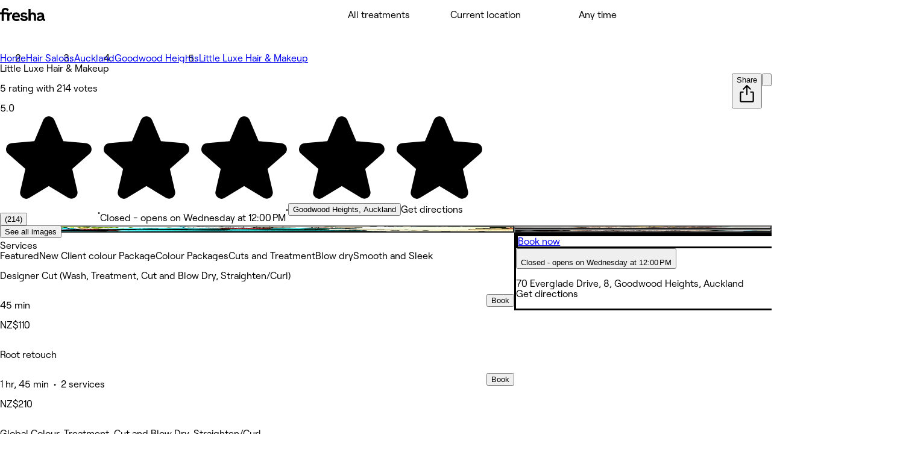

--- FILE ---
content_type: text/html; charset=utf-8
request_url: https://www.fresha.com/a/little-luxe-hair-makeup-auckland-70-everglade-drive-1j0fn4wd
body_size: 34897
content:
<!DOCTYPE html><html lang="en-US" dir="ltr" data-viewer-country="US"><head><link href="/assets/_next/static/images/favicon-1f2185ab5d2379b9138357d5227db18c.ico" rel="icon" type="image/x-icon" sizes="48x48" data-next-head=""/><link href="/assets/_next/static/images/favicon-48x48-df49448f357ae882a5c4efdd567c0ab1.png" rel="icon" sizes="48x48" type="image/png" data-next-head=""/><link href="/assets/_next/static/images/favicon-96x96-7d8bf68e2bd3c39c660eb963cffcb232.png" rel="icon" sizes="96x96" type="image/png" data-next-head=""/><link href="/assets/_next/static/images/favicon-144x144-e2fce3ee5d1d019f940aa657a665e17d.png" rel="icon" sizes="144x144" type="image/png" data-next-head=""/><link href="/assets/_next/static/images/apple-touch-icon-180x180-a67df2e1679d610140080ed1be99a8a9.png" rel="apple-touch-icon" sizes="180x180" data-next-head=""/><link rel="manifest" href="/manifest.webmanifest" data-next-head=""/><meta content="width=device-width, initial-scale=1.0, maximum-scale=1" name="viewport" data-next-head=""/><link href="https://www.fresha.com/a/little-luxe-hair-makeup-auckland-70-everglade-drive-1j0fn4wd" rel="canonical" data-next-head=""/><meta content="telephone=no" name="format-detection" data-next-head=""/><meta content="en" property="og:locale" data-next-head=""/><meta content="Fresha - Instantly book salons and spas nearby" property="og:site_name" data-next-head=""/><meta content="https://www.fresha.com/a/little-luxe-hair-makeup-auckland-70-everglade-drive-1j0fn4wd" property="og:url" data-next-head=""/><meta content="website" property="og:type" data-next-head=""/><meta content="1224875000951200" property="fb:app_id" data-next-head=""/><meta content="summary" name="twitter:card" data-next-head=""/><meta content="Fresha - Instantly book salons and spas nearby" name="twitter:site" data-next-head=""/><link rel="alternate" hrefLang="x-default" href="https://www.fresha.com/a/little-luxe-hair-makeup-auckland-70-everglade-drive-1j0fn4wd" data-next-head=""/><link rel="alternate" hrefLang="en" href="https://www.fresha.com/a/little-luxe-hair-makeup-auckland-70-everglade-drive-1j0fn4wd" data-next-head=""/><link rel="alternate" hrefLang="ar" href="https://www.fresha.com/ar/a/little-luxe-hair-makeup-auckland-70-everglade-drive-1j0fn4wd" data-next-head=""/><link rel="alternate" hrefLang="bg" href="https://www.fresha.com/bg/a/little-luxe-hair-makeup-auckland-70-everglade-drive-1j0fn4wd" data-next-head=""/><link rel="alternate" hrefLang="cs" href="https://www.fresha.com/cs/a/little-luxe-hair-makeup-auckland-70-everglade-drive-1j0fn4wd" data-next-head=""/><link rel="alternate" hrefLang="da" href="https://www.fresha.com/da/a/little-luxe-hair-makeup-auckland-70-everglade-drive-1j0fn4wd" data-next-head=""/><link rel="alternate" hrefLang="de" href="https://www.fresha.com/de/a/little-luxe-hair-makeup-auckland-70-everglade-drive-1j0fn4wd" data-next-head=""/><link rel="alternate" hrefLang="el" href="https://www.fresha.com/el/a/little-luxe-hair-makeup-auckland-70-everglade-drive-1j0fn4wd" data-next-head=""/><link rel="alternate" hrefLang="es" href="https://www.fresha.com/es/a/little-luxe-hair-makeup-auckland-70-everglade-drive-1j0fn4wd" data-next-head=""/><link rel="alternate" hrefLang="fi" href="https://www.fresha.com/fi/a/little-luxe-hair-makeup-auckland-70-everglade-drive-1j0fn4wd" data-next-head=""/><link rel="alternate" hrefLang="fr" href="https://www.fresha.com/fr/a/little-luxe-hair-makeup-auckland-70-everglade-drive-1j0fn4wd" data-next-head=""/><link rel="alternate" hrefLang="hr" href="https://www.fresha.com/hr/a/little-luxe-hair-makeup-auckland-70-everglade-drive-1j0fn4wd" data-next-head=""/><link rel="alternate" hrefLang="hu" href="https://www.fresha.com/hu/a/little-luxe-hair-makeup-auckland-70-everglade-drive-1j0fn4wd" data-next-head=""/><link rel="alternate" hrefLang="id" href="https://www.fresha.com/id/a/little-luxe-hair-makeup-auckland-70-everglade-drive-1j0fn4wd" data-next-head=""/><link rel="alternate" hrefLang="it" href="https://www.fresha.com/it/a/little-luxe-hair-makeup-auckland-70-everglade-drive-1j0fn4wd" data-next-head=""/><link rel="alternate" hrefLang="ja" href="https://www.fresha.com/ja/a/little-luxe-hair-makeup-auckland-70-everglade-drive-1j0fn4wd" data-next-head=""/><link rel="alternate" hrefLang="lt" href="https://www.fresha.com/lt/a/little-luxe-hair-makeup-auckland-70-everglade-drive-1j0fn4wd" data-next-head=""/><link rel="alternate" hrefLang="ms" href="https://www.fresha.com/ms/a/little-luxe-hair-makeup-auckland-70-everglade-drive-1j0fn4wd" data-next-head=""/><link rel="alternate" hrefLang="nb" href="https://www.fresha.com/nb/a/little-luxe-hair-makeup-auckland-70-everglade-drive-1j0fn4wd" data-next-head=""/><link rel="alternate" hrefLang="nl" href="https://www.fresha.com/nl/a/little-luxe-hair-makeup-auckland-70-everglade-drive-1j0fn4wd" data-next-head=""/><link rel="alternate" hrefLang="pl" href="https://www.fresha.com/pl/a/little-luxe-hair-makeup-auckland-70-everglade-drive-1j0fn4wd" data-next-head=""/><link rel="alternate" hrefLang="pt-BR" href="https://www.fresha.com/pt/a/little-luxe-hair-makeup-auckland-70-everglade-drive-1j0fn4wd" data-next-head=""/><link rel="alternate" hrefLang="ro" href="https://www.fresha.com/ro/a/little-luxe-hair-makeup-auckland-70-everglade-drive-1j0fn4wd" data-next-head=""/><link rel="alternate" hrefLang="ru" href="https://www.fresha.com/ru/a/little-luxe-hair-makeup-auckland-70-everglade-drive-1j0fn4wd" data-next-head=""/><link rel="alternate" hrefLang="sl" href="https://www.fresha.com/sl/a/little-luxe-hair-makeup-auckland-70-everglade-drive-1j0fn4wd" data-next-head=""/><link rel="alternate" hrefLang="sv" href="https://www.fresha.com/sv/a/little-luxe-hair-makeup-auckland-70-everglade-drive-1j0fn4wd" data-next-head=""/><link rel="alternate" hrefLang="th" href="https://www.fresha.com/th/a/little-luxe-hair-makeup-auckland-70-everglade-drive-1j0fn4wd" data-next-head=""/><link rel="alternate" hrefLang="uk" href="https://www.fresha.com/uk/a/little-luxe-hair-makeup-auckland-70-everglade-drive-1j0fn4wd" data-next-head=""/><link rel="alternate" hrefLang="vi" href="https://www.fresha.com/vi/a/little-luxe-hair-makeup-auckland-70-everglade-drive-1j0fn4wd" data-next-head=""/><link rel="alternate" hrefLang="zh-CN" href="https://www.fresha.com/zh/a/little-luxe-hair-makeup-auckland-70-everglade-drive-1j0fn4wd" data-next-head=""/><link rel="alternate" hrefLang="zh-HK" href="https://www.fresha.com/zh-HK/a/little-luxe-hair-makeup-auckland-70-everglade-drive-1j0fn4wd" data-next-head=""/><link href="android-app://com.fresha.Fresha/https/www.fresha.com/a/little-luxe-hair-makeup-auckland-70-everglade-drive-1j0fn4wd" rel="alternate" data-next-head=""/><meta name="apple-itunes-app" content="app-id=1297230801, app-argument=https://www.fresha.com/a/little-luxe-hair-makeup-auckland-70-everglade-drive-1j0fn4wd" data-next-head=""/><meta charSet="utf-8" dir="ltr" data-next-head=""/><title data-next-head="">Little Luxe Hair &amp; Makeup - 70 Everglade Drive 8 - Auckland | Fresha</title><meta content="Hair Salon Auckland | Book with Little Luxe Hair &amp; Makeup at 70 Everglade Drive 8." name="description" data-next-head=""/><meta content="Little Luxe Hair &amp; Makeup, Auckland, 70 Everglade Drive 8, Hair Salon, Goodwood Heights" name="keywords" data-next-head=""/><meta content="index, follow" name="robots" data-next-head=""/><meta content="Little Luxe Hair &amp; Makeup - 70 Everglade Drive 8 - Auckland | Fresha" name="apple-mobile-web-app-title" data-next-head=""/><meta content="yes" name="apple-mobile-web-app-capable" data-next-head=""/><meta content="black-translucent" name="apple-mobile-web-app-status-bar-style" data-next-head=""/><meta content="Little Luxe Hair &amp; Makeup - 70 Everglade Drive 8 - Auckland | Fresha" property="og:title" data-next-head=""/><meta content="https://images.fresha.com/locations/location-profile-images/54219/4238262/c92f38b5-c068-4d3f-90af-dbba3ecf0460.jpg?class=fallback" property="og:image" data-next-head=""/><meta content="image/jpeg" property="og:image:type" data-next-head=""/><meta content="Hair Salon Auckland | Book with Little Luxe Hair &amp; Makeup at 70 Everglade Drive 8." property="og:description" data-next-head=""/><style>
@font-face {
  font-family: AktivGroteskVF;
  src: url('/assets/_next/static/media/AktivGroteskVF_W_Arabic_Wght-5a142e6606b19016387af50b4fd237d6.woff2') format('woff2');
  font-weight: 100 900;
  unicode-range: U+0000, U+000D, U+0020-007E, U+00A0-017F, U+0192, U+01A0-01A1, U+01AF-01B0, U+0218-021B, U+0237, U+02BC, U+02C6-02C7, U+02C9, U+02CB, U+02D8-02DD, U+0300-0304, U+0306-030C, U+0312, U+0315, U+0323, U+0326-0328, U+060C, U+0615, U+061B, U+061F, U+0621-063A, U+0640-0656, U+0658, U+0660-0671, U+0679, U+067E, U+0686, U+0688, U+0691, U+0698, U+06A1, U+06A4-06A5, U+06A8-06A9, U+06AF, U+06BA, U+06BE, U+06C0-06C3, U+06CC, U+06D2-06D5, U+06F0-06F9, U+0763, U+1E24-1E25, U+1E36-1E37, U+1E80-1E85, U+1E9E, U+1EA0-1EF9, U+2000-2015, U+2018-201A, U+201C-201E, U+2020-2022, U+2026, U+202A-202E, U+2030, U+2032-2033, U+2039-203A, U+2044, U+2070, U+2074-2079, U+2080-2089, U+20AC, U+20B9-20BA, U+2113, U+2122, U+2126, U+212E, U+2150-2151, U+2153-215E, U+2202, U+2206, U+220F, U+2211-2212, U+2215, U+2219-221A, U+221E, U+222B, U+2248, U+2260, U+2264-2265, U+25CA, U+25CC, U+274A, U+FB00-FB04, U+FB50-FB51, U+FB56-FB59, U+FB66-FB6D, U+FB7A-FB7D, U+FB88-FB95, U+FB9E-FB9F, U+FBA4-FBB1, U+FBE8-FBE9, U+FBFC-FBFF, U+FC5E-FC63, U+FDF2, U+FE80-FEFC, U+FEFF, U+FFFD;
  font-style: normal;
  font-display: block;
}

@font-face {
  font-family: AktivGroteskVF;
  src: url('/assets/_next/static/media/AktivGroteskVF_W_Armn_Wght-f3a201e4255c820055e0e33130a06fc2.woff2') format('woff2');
  font-weight: 100 900;
  unicode-range: U+0000, U+000D, U+0020-007E, U+00A0-017F, U+0192, U+01A0-01A1, U+01AF-01B0, U+0218-021B, U+0237, U+02BC, U+02C6-02C7, U+02C9, U+02CB, U+02D8-02DD, U+0300-0304, U+0306-030C, U+0312, U+0315, U+0323, U+0326-0328, U+0531-0556, U+0559-055F, U+0561-0587, U+0589-058A, U+058D-058F, U+1E24-1E25, U+1E36-1E37, U+1E80-1E85, U+1E9E, U+1EA0-1EF9, U+2000-200B, U+2010-2015, U+2018-201A, U+201C-201E, U+2020-2022, U+2026, U+2030, U+2032-2033, U+2039-203A, U+2044, U+2070, U+2074-2079, U+2080-2089, U+20AC, U+20B9-20BA, U+2113, U+2122, U+2126, U+212E, U+2150-2151, U+2153-215E, U+2202, U+2206, U+220F, U+2211-2212, U+2215, U+2219-221A, U+221E, U+222B, U+2248, U+2260, U+2264-2265, U+25CA, U+FB00-FB04, U+FB13-FB17;
  font-style: normal;
  font-display: block;
}

@font-face {
  font-family: AktivGroteskVF;
  src: url('/assets/_next/static/media/AktivGroteskVF_W_Basic_Wght-11419e9edc2b437641975eda4e8c2d9d.woff2') format('woff2');
  font-weight: 100 900;
  unicode-range: U+000D, U+0020-007E, U+00A0-0107, U+010A-0113, U+0116-011B, U+011E-0123, U+0126-012B, U+012E-0133, U+0136-013E, U+0141-0148, U+014A-014B, U+0150-0155, U+0158-015B, U+015E-016B, U+016E-017E, U+0192, U+0218-021B, U+0237, U+02C6-02C7, U+02C9, U+02CB, U+02D8-02DD, U+0300-0304, U+0306-0308, U+030A-030C, U+0312, U+0315, U+0323, U+0326-0328, U+1E24-1E25, U+1E36-1E37, U+1E80-1E85, U+1E9E, U+1EF2-1EF3, U+2000-200D, U+2010-2015, U+2018-201A, U+201C-201E, U+2020-2022, U+2026, U+2030, U+2032-2033, U+2039-203A, U+2044, U+2070, U+2074-2079, U+2080-2089, U+20AC, U+20B9-20BA, U+20BD, U+2122, U+2150-2151, U+2153-215E, U+2202, U+2206, U+220F, U+2211-2212, U+2215, U+2219-221A, U+221E, U+222B, U+2248, U+2260, U+2264-2265, U+25CA, U+FB00-FB04, U+FEFF;
  font-style: normal;
  font-display: block;
}

@font-face {
  font-family: AktivGroteskVF;
  src: url('/assets/_next/static/media/AktivGroteskVF_W_Core_Wght-3b18a79411f95d1943b90b33341657a8.woff2') format('woff2');
  font-weight: 100 900;
  unicode-range: U+000D, U+0020-007E, U+00A0-0107, U+010A-0113, U+0116-011B, U+011E-0123, U+0126-012B, U+012E-0133, U+0136-013E, U+0141-0148, U+014A-014B, U+0150-0155, U+0158-015B, U+015E-016B, U+016E-017E, U+0192, U+0218-021B, U+0237, U+02C6-02C7, U+02C9, U+02CB, U+02D8-02DD, U+0300-0304, U+0306-0308, U+030A-030C, U+0312, U+0315, U+0323, U+0326-0328, U+0344, U+0374-0375, U+037E, U+0384-038A, U+038C, U+038E-03A1, U+03A3-03CF, U+03D7, U+0400-045F, U+0462-0463, U+0472-0475, U+0490-0491, U+1E24-1E25, U+1E36-1E37, U+1E80-1E85, U+1E9E, U+1EF2-1EF3, U+2000-200D, U+2010-2015, U+2018-201A, U+201C-201E, U+2020-2022, U+2026, U+2030, U+2032-2033, U+2039-203A, U+2044, U+2070, U+2074-2079, U+2080-2089, U+20AC, U+20B4, U+20B9-20BA, U+20BD, U+2116, U+2122, U+2150-2151, U+2153-215E, U+2202, U+2206, U+220F, U+2211-2212, U+2215, U+2219-221A, U+221E, U+222B, U+2248, U+2260, U+2264-2265, U+25CA, U+25CC, U+FB00-FB04, U+FEFF;
  font-style: normal;
  font-display: block;
}

@font-face {
  font-family: AktivGroteskVF;
  src: url('/assets/_next/static/media/AktivGroteskVF_W_Deva_Wght-e51012aa7d6541f77004faed7c7606d2.woff2') format('woff2');
  font-weight: 100 900;
  unicode-range: U+0000, U+000D, U+0020-007E, U+00A0-017F, U+0192, U+01A0-01A1, U+01AF-01B0, U+0218-021B, U+0237, U+02BC, U+02C6-02C7, U+02C9, U+02CB, U+02D8-02DD, U+0300-0304, U+0306-030C, U+0312, U+0315, U+0323, U+0326-0328, U+0901-0939, U+093C-094D, U+094F-0950, U+0956-0977, U+097D, U+1E24-1E25, U+1E36-1E37, U+1E80-1E85, U+1E9E, U+1EA0-1EF9, U+2000-200B, U+2010-2015, U+2018-201A, U+201C-201E, U+2020-2022, U+2026, U+2030, U+2032-2033, U+2039-203A, U+2044, U+2070, U+2074-2079, U+2080-2089, U+20AC, U+20B9-20BA, U+2113, U+2122, U+2126, U+212E, U+2150-2151, U+2153-215E, U+2202, U+2206, U+220F, U+2211-2212, U+2215, U+2219-221A, U+221E, U+222B, U+2248, U+2260, U+2264-2265, U+25CA, U+A8FB, U+FB00-FB04;
  font-style: normal;
  font-display: block;
}

@font-face {
  font-family: AktivGroteskVF;
  src: url('/assets/_next/static/media/AktivGroteskVF_W_Geor_Wght-7c26fa3ec81df2386e94208abb7156bf.woff2') format('woff2');
  font-weight: 100 900;
  unicode-range: U+0000, U+000D, U+0020-007E, U+00A0-017F, U+0192, U+01A0-01A1, U+01AF-01B0, U+0218-021B, U+0237, U+02BC, U+02C6-02C7, U+02C9, U+02CB, U+02D8-02DD, U+0300-0304, U+0306-030C, U+0312, U+0315, U+0323, U+0326-0328, U+10D0-10F0, U+10FB, U+1C90-1CB0, U+1E24-1E25, U+1E36-1E37, U+1E80-1E85, U+1E9E, U+1EA0-1EF9, U+2000-200B, U+2010-2015, U+2018-201A, U+201C-201E, U+2020-2022, U+2026, U+2030, U+2032-2033, U+2039-203A, U+2044, U+2070, U+2074-2079, U+2080-2089, U+20AC, U+20B9-20BA, U+20BE, U+2113, U+2122, U+2126, U+212E, U+2150-2151, U+2153-215E, U+2202, U+2206, U+220F, U+2211-2212, U+2215, U+2219-221A, U+221E, U+222B, U+2248, U+2260, U+2264-2265, U+25CA, U+FB00-FB04;
  font-style: normal;
  font-display: block;
}

@font-face {
  font-family: AktivGroteskVF;
  src: url('/assets/_next/static/media/AktivGroteskVF_W_Hebr_Wght-526507ab08ad95ff5366fcd99c7f539e.woff2') format('woff2');
  font-weight: 100 900;
  unicode-range: U+0000, U+000D, U+0020-007E, U+00A0-017F, U+0192, U+01A0-01A1, U+01AF-01B0, U+0218-021B, U+0237, U+02BC, U+02C6-02C7, U+02C9, U+02CB, U+02D8-02DD, U+0300-0304, U+0306-030C, U+0312, U+0315, U+0323, U+0326-0328, U+05B0-05C5, U+05C7, U+05D0-05EA, U+05F0-05F4, U+1E24-1E25, U+1E36-1E37, U+1E80-1E85, U+1E9E, U+1EA0-1EF9, U+2000-2015, U+2018-201A, U+201C-201E, U+2020-2022, U+2026, U+202A-202E, U+2030, U+2032-2033, U+2039-203A, U+2044, U+2070, U+2074-2079, U+2080-2089, U+20AA, U+20AC, U+20B9-20BA, U+2113, U+2122, U+2126, U+212E, U+2150-2151, U+2153-215E, U+2202, U+2206, U+220F, U+2211-2212, U+2215, U+2219-221A, U+221E, U+222B, U+2248, U+2260, U+2264-2265, U+25CA, U+25CC, U+FB00-FB04, U+FB1D, U+FB1F, U+FB2A-FB36, U+FB38-FB3C, U+FB3E, U+FB40-FB41, U+FB43-FB44, U+FB46-FB4E, U+FEFF, U+FFFD;
  font-style: normal;
  font-display: block;
}

@font-face {
  font-family: AktivGroteskVF;
  src: url('/assets/_next/static/media/AktivGroteskVF_W_Mlym_Wght-2542734ef90909dc3cec4f575670dbcc.woff2') format('woff2');
  font-weight: 100 900;
  unicode-range: U+0000, U+000D, U+0020-007E, U+00A0-017F, U+0192, U+0218-021B, U+0237, U+02BC, U+02C6-02C7, U+02C9, U+02CB, U+02D8-02DD, U+0300-0304, U+0306-0308, U+030A-030C, U+0312, U+0315, U+0326-0328, U+0964-0965, U+0D02-0D03, U+0D05-0D0C, U+0D0E-0D10, U+0D12-0D3A, U+0D3D-0D44, U+0D46-0D48, U+0D4A-0D4E, U+0D57, U+0D60-0D63, U+0D66-0D75, U+0D79-0D7F, U+1E80-1E85, U+1E9E, U+1EF2-1EF3, U+2000-200B, U+2010-2015, U+2018-201A, U+201C-201E, U+2020-2022, U+2026, U+2030, U+2032-2033, U+2039-203A, U+2044, U+2070, U+2074-2079, U+2080-2089, U+20AC, U+20B9-20BA, U+2113, U+2122, U+2126, U+212E, U+2150-2151, U+2153-215E, U+2202, U+2206, U+220F, U+2211-2212, U+2215, U+2219-221A, U+221E, U+222B, U+2248, U+2260, U+2264-2265, U+25CA, U+FB00-FB04;
  font-style: normal;
  font-display: block;
}

@font-face {
  font-family: AktivGroteskVF;
  src: url('/assets/_next/static/media/AktivGroteskVF_W_Thai_Wght-16e37748b5b638d13e7581ebd9aaaa80.woff2') format('woff2');
  font-weight: 100 900;
  unicode-range: U+0000, U+000D, U+0020-007E, U+00A0-017F, U+0192, U+01A0-01A1, U+01AF-01B0, U+0218-021B, U+0237, U+02BC, U+02C6-02C7, U+02C9, U+02CB, U+02D8-02DD, U+0300-0304, U+0306-030C, U+0312, U+0315, U+0323, U+0326-0328, U+0E01-0E3A, U+0E3F-0E5B, U+1E24-1E25, U+1E36-1E37, U+1E80-1E85, U+1E9E, U+1EA0-1EF9, U+2000-200B, U+2010-2015, U+2018-201A, U+201C-201E, U+2020-2022, U+2026, U+2030, U+2032-2033, U+2039-203A, U+2044, U+2070, U+2074-2079, U+2080-2089, U+20AC, U+20B9-20BA, U+2113, U+2122, U+2126, U+212E, U+2150-2151, U+2153-215E, U+2202, U+2206, U+220F, U+2211-2212, U+2215, U+2219-221A, U+221E, U+222B, U+2248, U+2260, U+2264-2265, U+25CA, U+FB00-FB04;
  font-style: normal;
  font-display: block;
}

@font-face {
  font-family: Changa;
  src: url('/assets/_next/static/media/Changa-VariableFont_wght-7437d0bb742e5f9ac92e1dbd831e21a6.woff2') format('woff2');
  font-weight: 200 800;
  unicode-range: U+0041, U+00C1, U+0102, U+060C, U+0615, U+061B, U+061F, U+0621-063A, U+0640-0656, U+0658, U+0660-0671, U+0679, U+067E, U+0686, U+0688, U+0691, U+0698, U+06A1, U+06A4, U+06A9, U+06AF, U+06BA, U+06BE, U+06C1-06C3, U+06CC, U+06D2-06D4, U+06F0-06F9, U+FB51, U+FB57-FB59, U+FB67-FB69, U+FB6B-FB6D, U+FB7B-FB7D, U+FB89, U+FB8B, U+FB8D, U+FB8F-FB91, U+FB93-FB95, U+FB9F, U+FBA7-FBA9, U+FBAB-FBAD, U+FBAF, U+FBB1-FBB9, U+FBBD-FBBE, U+FBFD-FBFF, U+FC64-FC65, U+FC67-FC6B, U+FC6D-FC71, U+FC73-FC77, U+FC79-FC7B, U+FC8A-FC8B, U+FC8D-FC8F, U+FC91-FC92, U+FC94, U+FCFB-FCFC, U+FD0D-FD10, U+FD17-FD18, U+FD29-FD2C, U+FD3E-FD3F, U+FDF2, U+FE82, U+FE84, U+FE86, U+FE88, U+FE8A-FE8C, U+FE8E, U+FE90-FE92, U+FE94, U+FE96-FE98, U+FE9A-FE9C, U+FE9E-FEA0, U+FEA2-FEA4, U+FEA6-FEA8, U+FEAA, U+FEAC, U+FEAE, U+FEB0, U+FEB2-FEB4, U+FEB6-FEB8, U+FEBA-FEBC, U+FEBE-FEC0, U+FEC2-FEC4, U+FEC6-FEC8, U+FECA-FECC, U+FECE-FED0, U+FED2-FED4, U+FED6-FED8, U+FEDA-FEDC, U+FEDE-FEE0, U+FEE2-FEE4, U+FEE6-FEE8, U+FEEA-FEEC, U+FEEE, U+FEF0, U+FEF2-FEFC;
  font-style: normal;
  font-display: block;
}

@font-face {
  font-family: PlayfairDisplay;
  src: url('/assets/_next/static/media/PlayfairDisplay-VariableFont_wght-7c3f0ae441a251fe4d097d36f11ca0cf.woff2') format('woff2');
  font-weight: 400 900;
  unicode-range: U+0000, U+000D, U+0020-007E, U+00A0-00B4, U+00B6-017F, U+018F, U+0192, U+01A0-01A1, U+01AF-01B0, U+01B7, U+01CD-01CE, U+01D3-01D4, U+01E4-01E9, U+01EE-01EF, U+01F4-01F5, U+01FE-01FF, U+0218-021B, U+021E-021F, U+0237, U+0259, U+0292, U+02BB-02BC, U+02C6-02C7, U+02D8-02DD, U+0300-0304, U+0306-030C, U+0323, U+0326-0328, U+0335, U+0337-0338, U+0394, U+03A9, U+03BC, U+03C0, U+0400-045F, U+0462-0463, U+046A-046B, U+0490-0493, U+0496-0497, U+049A-049B, U+04A2-04A3, U+04AE-04B1, U+04BA-04BB, U+04C9-04CA, U+04D8-04D9, U+04E8-04E9, U+1E80-1E85, U+1E9E, U+1EA0-1EF9, U+2009, U+2010, U+2013-2014, U+2018-201A, U+201C-201E, U+2020-2022, U+2026, U+2030, U+2032-2033, U+2039-203A, U+2044, U+2052, U+20AC, U+20B9, U+2105, U+2116, U+2122, U+212A-212B, U+2153-2154, U+2190-2194, U+2196-2199, U+2202, U+220F, U+2211-2212, U+221A, U+221E, U+222B, U+2248, U+2260, U+2264-2265, U+25A0-25A1, U+25CA, U+FB01-FB02;
  font-style: normal;
  font-display: block;
}

@font-face {
  font-family: RoobertPRO;
  src: url('/assets/_next/static/media/RoobertPRO-Bold-e2fda0dc25bfc43948b697a75e2e0328.woff2') format('woff2');
  font-weight: 700;
  unicode-range: U+000D, U+0020-007E, U+00A0-017F, U+018F, U+0192, U+01FA-01FD, U+0218-021B, U+0237, U+0259, U+02BC, U+02C6-02C7, U+02D8-02DD, U+0300-0304, U+0306-0308, U+030A-030C, U+0312, U+0326-0328, U+0374-0375, U+037E, U+0384-038A, U+038C, U+038E-03A1, U+03A3-03CF, U+03D7, U+0400-040D, U+040F-045D, U+045F, U+0490-0491, U+0E3F, U+1E80-1E85, U+1E9E, U+1EF2-1EF3, U+2013-2014, U+2018-201A, U+201C-201E, U+2020-2022, U+2026, U+2030, U+2039-203A, U+2044, U+2070, U+2074-2079, U+20A6, U+20AC, U+20B9, U+20BF, U+2113, U+2116, U+2122, U+2126, U+2153-2154, U+215B-215E, U+2190-2199, U+2202, U+2206, U+220F, U+2211-2212, U+221A, U+221E, U+222B, U+2248, U+2260, U+2264-2265, U+25CA, U+25CF, U+2669-266B, U+F8FF;
  font-style: normal;
  font-display: block;
}

@font-face {
  font-family: RoobertPRO;
  src: url('/assets/_next/static/media/RoobertPRO-Medium-9b115f9ba85da0f80659fcb384487049.woff2') format('woff2');
  font-weight: 500;
  unicode-range: U+000D, U+0020-007E, U+00A0-017F, U+018F-0192, U+01FA-01FD, U+0218-021B, U+0237, U+0259, U+02BC, U+02C6-02C7, U+02D8-02DD, U+0300-0304, U+0306-030C, U+0312, U+0326-0328, U+0374-0375, U+037E, U+0384-038A, U+038C, U+038E-03A1, U+03A3-03CF, U+03D7, U+0400-040D, U+040F-045D, U+045F, U+0490-0491, U+0E3F, U+1E80-1E85, U+1E9E, U+1EF2-1EF3, U+2013-2026, U+2030, U+2039-203A, U+2044, U+2070, U+2074-2079, U+20A6, U+20AC, U+20B9, U+20BF, U+2113-2116, U+2122-2126, U+2153-2154, U+215B-215E, U+2190-2199, U+2202-2206, U+220F-2212, U+221A-221E, U+222B, U+2248, U+2260-2265, U+25CA, U+25CF, U+2669-266B, U+F8FF;
  font-style: normal;
  font-display: block;
}

@font-face {
  font-family: RoobertPRO;
  src: url('/assets/_next/static/media/RoobertPRO-Regular-fd673adcce451de0af05a61246938d4f.woff2') format('woff2');
  font-weight: 400;
  unicode-range: U+000D, U+0020-007E, U+00A0-017F, U+018F, U+0192, U+01FA-01FD, U+0218-021B, U+0237, U+0259, U+02BC, U+02C6-02C7, U+02D8-02DD, U+0300-0304, U+0306-0308, U+030A-030C, U+0312, U+0326-0328, U+0374-0375, U+037E, U+0384-038A, U+038C, U+038E-03A1, U+03A3-03CF, U+03D7, U+0400-040D, U+040F-045D, U+045F, U+0490-0491, U+0E3F, U+1E80-1E85, U+1E9E, U+1EF2-1EF3, U+2013-2014, U+2018-201A, U+201C-201E, U+2020-2022, U+2026, U+2030, U+2039-203A, U+2044, U+2070, U+2074-2079, U+20A6, U+20AC, U+20B9, U+20BF, U+2113, U+2116, U+2122, U+2126, U+2153-2154, U+215B-215E, U+2190-2199, U+2202, U+2206, U+220F, U+2211-2212, U+221A, U+221E, U+222B, U+2248, U+2260, U+2264-2265, U+25CA, U+25CF, U+2669-266B, U+F8FF;
  font-style: normal;
  font-display: block;
}

@font-face {
  font-family: RoobertPRO;
  src: url('/assets/_next/static/media/RoobertPRO-SemiBold-94d776285aae5e7f719eb77a461bf014.woff2') format('woff2');
  font-weight: 600;
  unicode-range: U+000D, U+0020-007E, U+00A0-017F, U+018F, U+0192, U+01FA-01FD, U+0218-021B, U+0237, U+0259, U+02BC, U+02C6-02C7, U+02D8-02DD, U+0300-0304, U+0306-0308, U+030A-030C, U+0312, U+0326-0328, U+0374-0375, U+037E, U+0384-038A, U+038C, U+038E-03A1, U+03A3-03CF, U+03D7, U+0400-040D, U+040F-045D, U+045F, U+0490-0491, U+0E3F, U+1E80-1E85, U+1E9E, U+1EF2-1EF3, U+2013-2014, U+2018-201A, U+201C-201E, U+2020-2022, U+2026, U+2030, U+2039-203A, U+2044, U+2070, U+2074-2079, U+20A6, U+20AC, U+20B9, U+20BF, U+2113, U+2116, U+2122, U+2126, U+2153-2154, U+215B-215E, U+2190-2199, U+2202, U+2206, U+220F, U+2211-2212, U+221A, U+221E, U+222B, U+2248, U+2260, U+2264-2265, U+25CA, U+25CF, U+2669-266B, U+F8FF;
  font-style: normal;
  font-display: block;
}

@font-face {
  font-family: Tartuffo;
  src: url('/assets/_next/static/media/Tartuffo-Bold-88a7b08c60a42c3cdb03eca7e3e68e73.woff2') format('woff2');
  font-weight: 700;
  unicode-range: U+0020-007E, U+00A1-00AC, U+00AE-00B4, U+00B6-0131, U+0134-0137, U+0139-0148, U+014A-017E, U+01CD-01CE, U+0218-021B, U+0237, U+02C6-02C7, U+02D8-02DD, U+0326, U+1E80-1E85, U+1EF2-1EF3, U+2013-2014, U+2018-201A, U+201C-201E, U+2020-2022, U+2026, U+2030, U+2039-203A, U+2044, U+2070, U+2074-2079, U+2080-2089, U+20A9, U+20AC, U+2116, U+2122, U+2153-2154, U+215B-215E, U+2190-2199, U+2205, U+2212, U+221E, U+2248, U+2260, U+2264-2265, U+2460-2473, U+24EA-24F4, U+24FF, U+25A0-25A1, U+25CA-25CB, U+25CF, U+2776-277F;
  font-style: normal;
  font-display: block;
}

@font-face {
  font-family: Tartuffo;
  src: url('/assets/_next/static/media/Tartuffo-Medium-8ebba87ab45bd13c3dd3634844b7d2d3.woff2') format('woff2');
  font-weight: 500;
  unicode-range: U+0020-007E, U+00A1-00AC, U+00AE-00B4, U+00B6-0131, U+0134-0137, U+0139-0148, U+014A-017E, U+01CD-01CE, U+0218-021B, U+0237, U+02C6-02C7, U+02D8-02DD, U+0326, U+1E80-1E85, U+1EF2-1EF3, U+2013-2014, U+2018-201A, U+201C-201E, U+2020-2022, U+2026, U+2030, U+2039-203A, U+2044, U+2070, U+2074-2079, U+2080-2089, U+20A9, U+20AC, U+2116, U+2122, U+2153-2154, U+215B-215E, U+2190-2199, U+2205, U+2212, U+221E, U+2248, U+2260, U+2264-2265, U+2460-2473, U+24EA-24F4, U+24FF, U+25A0-25A1, U+25CA-25CB, U+25CF, U+2776-277F;
  font-style: normal;
  font-display: block;
}

@font-face {
  font-family: Tartuffo;
  src: url('/assets/_next/static/media/Tartuffo-Regular-29ac6ccf145c0b8da65e7b5d018f0140.woff2') format('woff2');
  font-weight: 400;
  unicode-range: U+0020-007E, U+00A1-00AC, U+00AE-00B4, U+00B6-0131, U+0134-0137, U+0139-0148, U+014A-017E, U+01CD-01CE, U+0218-021B, U+0237, U+02C6-02C7, U+02D8-02DD, U+0326, U+1E80-1E85, U+1EF2-1EF3, U+2013-2014, U+2018-201A, U+201C-201E, U+2020-2022, U+2026, U+2030, U+2039-203A, U+2044, U+2070, U+2074-2079, U+2080-2089, U+20A9, U+20AC, U+2116, U+2122, U+2153-2154, U+215B-215E, U+2190-2199, U+2205, U+2212, U+221E, U+2248, U+2260, U+2264-2265, U+2460-2473, U+24EA-24F4, U+24FF, U+25A0-25A1, U+25CA-25CB, U+25CF, U+2776-277F;
  font-style: normal;
  font-display: block;
}


</style><link rel="preload" href="/assets/_next/static/media/RoobertPRO-SemiBold-94d776285aae5e7f719eb77a461bf014.woff2" crossorigin="" as="font"/><link rel="preload" href="/assets/_next/static/media/RoobertPRO-Regular-fd673adcce451de0af05a61246938d4f.woff2" crossorigin="" as="font"/><link rel="preload" href="/assets/_next/static/media/RoobertPRO-Medium-9b115f9ba85da0f80659fcb384487049.woff2" crossorigin="" as="font"/><link rel="preload" href="/assets/_next/static/media/RoobertPRO-Bold-e2fda0dc25bfc43948b697a75e2e0328.woff2" crossorigin="" as="font"/><script id="gtm-dl-init" data-nscript="beforeInteractive">
          window.dataLayer = window.dataLayer || [];
          function gtag(){dataLayer.push(arguments);}
          gtag('consent', 'default', {
            'ad_storage': 'denied',
            'ad_user_data': 'denied',
            'ad_personalization': 'denied',
            'analytics_storage': 'denied',
            'wait_for_update': 60000
          });
        </script><script data-nscript="beforeInteractive">
              window.addEventListener('beforeinstallprompt', (e) => {
                e.preventDefault();
                window.deferredBeforeInstallPromptEvent = e;
              });
            </script><link rel="preload" href="//www.fresha.com/assets/_next/static/css/16e9fb845c2b1e03.css" as="style"/><link rel="stylesheet" href="//www.fresha.com/assets/_next/static/css/16e9fb845c2b1e03.css" data-n-g=""/><link rel="preload" href="//www.fresha.com/assets/_next/static/css/4d5f539f7eedb364.css" as="style"/><link rel="stylesheet" href="//www.fresha.com/assets/_next/static/css/4d5f539f7eedb364.css" data-n-p=""/><link rel="preload" href="//www.fresha.com/assets/_next/static/css/d2f2ca9ca29dc49c.css" as="style"/><link rel="stylesheet" href="//www.fresha.com/assets/_next/static/css/d2f2ca9ca29dc49c.css" data-n-p=""/><link rel="preload" href="//www.fresha.com/assets/_next/static/css/bd4a54c1edaabd54.css" as="style"/><link rel="stylesheet" href="//www.fresha.com/assets/_next/static/css/bd4a54c1edaabd54.css" data-n-p=""/><link rel="preload" href="//www.fresha.com/assets/_next/static/css/277eb38b1c202361.css" as="style"/><link rel="stylesheet" href="//www.fresha.com/assets/_next/static/css/277eb38b1c202361.css" data-n-p=""/><link rel="preload" href="//www.fresha.com/assets/_next/static/css/cc5cd7d4ea7ab3a0.css" as="style"/><link rel="stylesheet" href="//www.fresha.com/assets/_next/static/css/cc5cd7d4ea7ab3a0.css" data-n-p=""/><noscript data-n-css=""></noscript><script defer="" nomodule="" src="//www.fresha.com/assets/_next/static/chunks/polyfills-42372ed130431b0a.js"></script><script>window.FRESHA_VARS={"APP_URL":"https://www.fresha.com","ENVIRONMENT":"production","API_URL":"https://api.fresha.com","B2C_API_GATEWAY_URL":"https://www.fresha.com/graphql","B2C_WS_GATEWAY_URL":"wss://b2c-api-gateway-ws.fresha.com/graphql","REFRESH_API_URL":"https://refresh.fresha.com","PAYMENTS_API_URL":"https://payments.fresha.com","ANALYTICS_API_URL":"https://analytics-api.fresha.com","DEALS_API_URL":"https://deals-api.fresha.com","GOOGLE_APP_CLIENT_ID":"939324003214-fq16j74hi8jl19u6uhfe0b5l6o5nu7q9.apps.googleusercontent.com","GA4_GTM_AUTH":"I3dLwNFiDu7j5z-Gbm8FTQ","GA4_GTM_ENV":"env-1","GA4_GTM_ID":"GTM-WZVW87Z","MAPBOX_TOKEN_SEARCH":"pk.eyJ1IjoibWF0dHlkeWVyIiwiYSI6ImNsaWlwNHIwcDAwZWQzanBsYzgxOTQycHQifQ.54psWt9h__jg1Bn7BBI6Cw","MAPBOX_TOKEN_VENUE":"pk.eyJ1IjoibWF0dHlkeWVyIiwiYSI6ImNsZGoxNGU2eTA0M24zb2t3ZXZvYWRod24ifQ.GYW7sqkNhyIqGKmaqDE5sQ","APPLE_APP_ID":"com.fresha.Fresha.Web","FACEBOOK_APP_ID":"1224875000951200","FACEBOOK_PIXEL_ID":"463656030730551","CHECKOUT_API_KEY":"pk_8173a941-c6d0-4e35-acdc-6bf9ea87d178","CHECKOUT_DEBUG_MODE":"","CHECKOUT_PUBLIC_KEY":"pk_sfcwo57ocvf4vuzmbqz4zc5ev4#","ADYEN_PAYMENTS_ENVIRONMENT":"live","ASSET_HOST":"www.fresha.com","SENTRY_LEGACY_PUBLIC_DSN":"https://388fe63e6063cc241ca2a1b0f52622a3@o61919.ingest.us.sentry.io/4505952953827328","SENTRY_ENVIRONMENT":"production","SENTRY_TAGS":"{\n  \"cluster_name\": \"production-01\",\n  \"codeowners\": \"team-zen\"\n}","SOURCE_VERSION":"8d6090e90514942769b9a91017cec2c216a0b911","DATADOG_APPLICATION_ID":"08d8ed71-c115-4969-8de1-c91e45854b10","DATADOG_CLIENT_TOKEN":"pub61843ade0b8bca47d4c6637f279d21b0","DATADOG_LOGS_SAMPLE_RATE":"100","DATADOG_RUM_SAMPLE_RATE":"1","DATADOG_RUM_SESSION_REPLAY_SAMPLE_RATE":"100","DATADOG_ENV":"production","SHEDUL_SPA_URL":"https://partners.fresha.com","GIFT_CARDS_API_URL":"https://gift-cards-api.fresha.com","CRAWLER_INDEXING_ALLOWED":"1","UNLEASH_B2C_PROXY_URL":"https://b2c-unleash-proxy.fresha.com/proxy","UNLEASH_PROXY_CLIENT_KEY":"22f3f3e6ef888caa03608ee214e6f152bb7f3d7b669e1554b2562e7f85fde154","UNLEASH_NAMESPACE":"","CHEQ_ID":"cheq4ppc","ENABLE_PERSISTED_OPERATIONS":"true","ENABLE_GET_REQUESTS":"true","ENABLE_CORS_BYPASS_PROXY":"","AMPLITUDE_API_KEY":"29e2cb5b7d55e4c4dcfa427e0f9fc784","AMPLITUDE_PROXY_URL":"https://www.fresha.com/plumbus/2/httpapi"}</script><script src="//www.fresha.com/assets/_next/static/chunks/webpack-b8dd4048bd9e6a30.js" defer=""></script><script src="//www.fresha.com/assets/_next/static/chunks/framework-e7b1cbb626e9139e.js" defer=""></script><script src="//www.fresha.com/assets/_next/static/chunks/main-7ed30dc956f8c013.js" defer=""></script><script src="//www.fresha.com/assets/_next/static/chunks/pages/_app-5ccf4fa10c359f90.js" defer=""></script><script src="//www.fresha.com/assets/_next/static/chunks/76003-0191b3be94d58691.js" defer=""></script><script src="//www.fresha.com/assets/_next/static/chunks/985-e2634f12a5457cdc.js" defer=""></script><script src="//www.fresha.com/assets/_next/static/chunks/82187-86448476f49576ec.js" defer=""></script><script src="//www.fresha.com/assets/_next/static/chunks/16310-b4ca870d95e66722.js" defer=""></script><script src="//www.fresha.com/assets/_next/static/chunks/82316-2af186b0a1bda0f7.js" defer=""></script><script src="//www.fresha.com/assets/_next/static/chunks/94652-5dc1296cb77b8bfa.js" defer=""></script><script src="//www.fresha.com/assets/_next/static/chunks/36600-c6b14a7d0d6a1b5c.js" defer=""></script><script src="//www.fresha.com/assets/_next/static/chunks/66492-977efebe998351ce.js" defer=""></script><script src="//www.fresha.com/assets/_next/static/chunks/82909-76e42fec090dc827.js" defer=""></script><script src="//www.fresha.com/assets/_next/static/chunks/30498-83dd144d9af65f2e.js" defer=""></script><script src="//www.fresha.com/assets/_next/static/chunks/18743-5b8332261d8d2bf9.js" defer=""></script><script src="//www.fresha.com/assets/_next/static/chunks/77604-65826d166bbba845.js" defer=""></script><script src="//www.fresha.com/assets/_next/static/chunks/88723-e472c6e5fdfe3555.js" defer=""></script><script src="//www.fresha.com/assets/_next/static/chunks/93469-395be13161a777a0.js" defer=""></script><script src="//www.fresha.com/assets/_next/static/chunks/78936-79c0abe78879fa77.js" defer=""></script><script src="//www.fresha.com/assets/_next/static/chunks/20908-ff0b345cd9ddd6f6.js" defer=""></script><script src="//www.fresha.com/assets/_next/static/chunks/54359-f5a53a62d4fd6cad.js" defer=""></script><script src="//www.fresha.com/assets/_next/static/chunks/53098-8d6c3cc4cdf7cee8.js" defer=""></script><script src="//www.fresha.com/assets/_next/static/chunks/65116-83129ac2d8198ab7.js" defer=""></script><script src="//www.fresha.com/assets/_next/static/chunks/26403-1a535fa7eafb605a.js" defer=""></script><script src="//www.fresha.com/assets/_next/static/chunks/16014-a165a9b600e9d199.js" defer=""></script><script src="//www.fresha.com/assets/_next/static/chunks/81828-7b0f63f359d3e3fc.js" defer=""></script><script src="//www.fresha.com/assets/_next/static/chunks/51227-ec14ebb4ddc3a4d6.js" defer=""></script><script src="//www.fresha.com/assets/_next/static/chunks/pages/%5Blocale_geo%5D/a/%5BlocationSlug%5D-dd4232fea452e2bd.js" defer=""></script><script src="//www.fresha.com/assets/_next/static/8d6090e90514942769b9a91017cec2c216a0b911-/_buildManifest.js" defer=""></script><script src="//www.fresha.com/assets/_next/static/8d6090e90514942769b9a91017cec2c216a0b911-/_ssgManifest.js" defer=""></script><script>
            document.querySelectorAll("link[rel='preload'][as='style']").forEach((link) => { link.rel = "stylesheet"; });
          </script><meta name="sentry-trace" content="42e24e3f7acca5a2a924a722a8c7c6f6-b463bfefe966c00b"/><meta name="baggage" content="sentry-environment=production,sentry-release=8d6090e90514942769b9a91017cec2c216a0b911,sentry-public_key=388fe63e6063cc241ca2a1b0f52622a3,sentry-trace_id=42e24e3f7acca5a2a924a722a8c7c6f6,sentry-org_id=61919"/></head><body><div id="__next"><svg class="G2oW54" width="24" height="24" viewBox="0 0 24 24" fill="none" xmlns="http://www.w3.org/2000/svg"><title>linear gradient</title><linearGradient id="linearGradientPositive" class="hl5Sz4" x1="0%" y1="0%" x2="100%" y2="100%"><stop offset="0" class="PkcQe4"></stop><stop offset="1" class="WtacR4"></stop></linearGradient></svg><svg class="G2oW54" width="24" height="24" viewBox="0 0 24 24" fill="none" xmlns="http://www.w3.org/2000/svg"><title>linear gradient</title><linearGradient id="linearGradientAccent" class="r4bA84" x1="0%" y1="0%" x2="100%" y2="100%"><stop offset="0" class="PkcQe4"></stop><stop offset="1" class="WtacR4"></stop></linearGradient></svg><div style="height:0px;width:0px"><svg xmlns="http://www.w3.org/2000/svg" viewBox="0 2 102 30.1"><title>spotlight external gradient shape</title><radialGradient id="freshaLogoExtGradient" cx="-8424.306" cy="-8111.145" r="13.573" fx="-8424.306" fy="-8097.771" gradientTransform="matrix(1 -.00367 .00363 .99 8468.848 8014.157)" gradientUnits="userSpaceOnUse"><stop offset=".45" stop-color="#7b69ff"></stop><stop offset=".49" stop-color="#7b69ff" stop-opacity=".98"></stop><stop offset=".55" stop-color="#7b69ff" stop-opacity=".91"></stop><stop offset=".61" stop-color="#7b69ff" stop-opacity=".8"></stop><stop offset=".68" stop-color="#7b69ff" stop-opacity=".65"></stop><stop offset=".75" stop-color="#7b69ff" stop-opacity=".46"></stop><stop offset=".82" stop-color="#7b69ff" stop-opacity=".25"></stop><stop offset=".82" stop-color="#7b69ff" stop-opacity=".24"></stop><stop offset=".87" stop-color="#7b69ff" stop-opacity=".13"></stop><stop offset=".91" stop-color="#7b69ff" stop-opacity="6.000000e-02"></stop><stop offset=".95" stop-color="#7b69ff" stop-opacity="1.000000e-02"></stop><stop offset="1" stop-color="#7b69ff" stop-opacity="0"></stop></radialGradient><circle cx="15" cy="15" r="15" fill="url(#frenoiLogoWithSpotlight)"></circle></svg></div><div class="Screen_self__j1QKs"><div class="Visibility_gte-tablet__OUjR7" id=":R39ir6:"><div class="Navigation_is-visible__aBi9F" data-qa="isVisible"></div><div class="Navigation_self__JbzIL Navigation_layoutVariant--static__JKF4N"><nav class="Navigation_navigationContainer__A8U2S"><div><a href="/" class="_XdG-5 util-focusRing-overrides _0HRZT5 Navigation_anchor__onxsK td_[inherit] ring_[inherit] c_[inherit] -webkit-tap-highlight-color_[transparent]" aria-label="Fresha"><svg xmlns="http://www.w3.org/2000/svg" viewBox="0 0 81.8 24" pointer-events="none" class="d_block fill_foreground.neutral" style="height:22px"><title>Fresha</title><path d="M51.5 2.1h3.9v8.1c1.3-1.9 4-2.5 6.2-1.6 2.2.9 2.9 2.5 3 2.7.2.5.4 1 .5 1.5.6 3.6-.6 7.2.5 10.7h-3.8c-1-2.5-.4-5.3-.4-7.9 0-.7 0-1.5-.4-2.2-.5-.9-1.5-1.6-2.5-1.6-1.1 0-2.1.6-2.6 1.5-.4.8-.4 1.8-.4 2.7v7.5h-3.9l-.1-21.4zM36 15.7c.1-4.3-2.6-7.5-6.8-7.5-2.8 0-5.2 1.4-6.5 3.8-1.4 2.6-1.3 6.3.4 8.8 2.5 3.4 7.6 4.2 12.5 1.9l-1.2-3.1c-4.1 1.8-8.5 1.3-8.8-2.4H36v-1.5zm-10.3-1.5c.3-.8.7-1.4 1.3-1.9 1.2-.9 3.3-1 4.4-.1.5.4.9 1.1 1.2 1.9h-6.9zM13.1 13.9s0-2.3-1.9-2.3H6.9v12.1H3V11.6H0V8.3h3V5.7C3 3.4 5.1 0 9.7 0s6.4 3.9 6.4 3.9l-3 2.1s-.8-2.5-3.3-2.5C8.7 3.5 7 4.4 7 6.2v2h6.1c2.7 0 3.4 2 3.4 2 1-2.4 4.6-2.1 5.3-2v3.1c-2.5-.2-4.8 1.2-4.8 4.1v8h-3.9v-9.5zM48.9 16.2c-1.2-1.2-4.3-1.6-6.3-2-1-.2-1.8-.4-1.8-1.4 0-1.2 1.2-1.5 2.4-1.5s2.4.5 3.1 1.5l3-1.6c-1.7-3-6.2-3.6-9.1-2.4-.9.4-1.6 1-2.1 1.7-1.1 1.5-1 4.1.3 5.3.7.7 1.9 1.2 3.4 1.5l2.8.5c1 .2 1.9.4 1.9 1.5 0 1.3-1.4 1.6-2.6 1.6-3.2 0-3.8-3-3.8-3L36.4 19c.2 1 1.5 5 7.4 5 3.3 0 6.2-1.3 6.3-4.8-.1-1.3-.5-2.3-1.2-3zM81.2 20.8c-.7 0-1.3-.4-1.3-1.4 0-.5-.1-2.2-.1-2.6 0-2.6.1-5.1-1.7-6.9-2-2-6.6-2.2-9-.6-.9.5-1.7 1.2-2.3 2.1l2.3 2.4c.9-1.5 2.2-2.2 3.7-2.2 1.4-.1 2.6.6 3.1 2-3.1.8-7.1 1.1-8.8 4.3-.8 1.5-.6 3.4.6 4.7.9 1 2.4 1.3 3.8 1.3 2.2 0 4.3-.5 5.6-2.5.7 1.7 2.2 2.5 4 2.5.3 0 .6-.1.8-.2v-3c-.2.1-.4.1-.7.1zm-5.3-3.1c.1 2.2-1.7 3.4-3.7 3.4-1.1 0-1.8-.5-1.8-1.6 0-1.2 1-1.6 2.1-1.9l3.4-1v1.1z" class="fill_foreground.neutral"></path></svg></a></div><div><div class="Visibility_gte-tablet__OUjR7" id=":Rjb9ir6:"><div class="Navigation_searchContainer__18nhX"><form action="/search" class="SearchForm_self__76YH7 SearchForm_variant--navigation__X_4_0"><div class="SearchForm_container__ui8NK"><div class="SearchForm_inputContainer__pz2eC"><div class="SearchInput_self__SVceR SearchInput_self--withPrefix__0692t display-default-flex display-laptop-none SearchForm_venueSearchInput__ermYv" data-qa="venue-treatment-search"><p class="_-wK2eZ font-default-body-xs-semibold SearchInput_label__EIxk7">Treatment or venue</p><div class="SearchInput_icon__ZAyw6"><span class="d_inline-flex flex-sh_0 w-is_250 h-bs_250 pos_relative [&amp;_svg]:w-is_[inherit] [&amp;_svg]:h-bs_[inherit] [&amp;_svg]:pos_absolute [&amp;_svg]:inset-s_[0] [&amp;_svg]:inset-bs_[0] [&amp;_.rtl-icon]:d_none rtl:[&amp;_.rtl-icon]:d_block rtl:[&amp;_.ltr-icon]:d_none [&amp;_svg_path:not(.svg-no-fill)]:fill_var(--icon-fill,_currentcolor) [&amp;_svg_.svg-fill]:fill_var(--icon-fill,_currentcolor)" aria-hidden="true"><svg fill="currentColor" xmlns="http://www.w3.org/2000/svg" viewBox="0 0 32 32"><path fill-rule="evenodd" d="M14.5 5a9.5 9.5 0 1 0 0 19 9.5 9.5 0 0 0 0-19M3 14.5C3 8.149 8.149 3 14.5 3S26 8.149 26 14.5c0 2.816-1.012 5.395-2.692 7.394l5.4 5.399a1 1 0 0 1-1.415 1.414l-5.399-5.399c-2 1.68-4.578 2.692-7.394 2.692C8.149 26 3 20.851 3 14.5" clip-rule="evenodd"></path></svg></span></div><input placeholder="All treatments and venues" data-qa="venue-treatment-search-input" value=""/><button aria-label="Clear" class="SearchInput_icon__ZAyw6 SearchInput_self__clear-button___XkFT" type="button" data-qa="venue-treatment-search-clear"><span class="d_inline-flex flex-sh_0 w-is_250 h-bs_250 pos_relative [&amp;_svg]:w-is_[inherit] [&amp;_svg]:h-bs_[inherit] [&amp;_svg]:pos_absolute [&amp;_svg]:inset-s_[0] [&amp;_svg]:inset-bs_[0] [&amp;_.rtl-icon]:d_none rtl:[&amp;_.rtl-icon]:d_block rtl:[&amp;_.ltr-icon]:d_none [&amp;_svg_path:not(.svg-no-fill)]:fill_var(--icon-fill,_currentcolor) [&amp;_svg_.svg-fill]:fill_var(--icon-fill,_currentcolor)" aria-hidden="true"><svg fill="currentColor" xmlns="http://www.w3.org/2000/svg" viewBox="0 0 32 32"><path fill-rule="evenodd" d="M16 5C9.925 5 5 9.925 5 16s4.925 11 11 11 11-4.925 11-11S22.075 5 16 5M3 16C3 8.82 8.82 3 16 3s13 5.82 13 13-5.82 13-13 13S3 23.18 3 16m8.293-4.707a1 1 0 0 1 1.414 0L16 14.586l3.293-3.293a1 1 0 0 1 1.414 1.414L17.414 16l3.293 3.293a1 1 0 0 1-1.414 1.414L16 17.414l-3.293 3.293a1 1 0 0 1-1.414-1.414L14.586 16l-3.293-3.293a1 1 0 0 1 0-1.414" clip-rule="evenodd"></path></svg></span></button></div><div class="SearchInput_self__SVceR SearchInput_self--withPrefix__0692t display-default-none display-laptop-flex SearchForm_venueSearchInput__ermYv" data-qa="venue-treatment-search"><p class="_-wK2eZ font-default-body-xs-semibold SearchInput_label__EIxk7">Treatment or venue</p><div class="SearchInput_icon__ZAyw6"><span class="d_inline-flex flex-sh_0 w-is_250 h-bs_250 pos_relative [&amp;_svg]:w-is_[inherit] [&amp;_svg]:h-bs_[inherit] [&amp;_svg]:pos_absolute [&amp;_svg]:inset-s_[0] [&amp;_svg]:inset-bs_[0] [&amp;_.rtl-icon]:d_none rtl:[&amp;_.rtl-icon]:d_block rtl:[&amp;_.ltr-icon]:d_none [&amp;_svg_path:not(.svg-no-fill)]:fill_var(--icon-fill,_currentcolor) [&amp;_svg_.svg-fill]:fill_var(--icon-fill,_currentcolor)" aria-hidden="true"><svg fill="currentColor" xmlns="http://www.w3.org/2000/svg" viewBox="0 0 32 32"><path fill-rule="evenodd" d="M14.5 5a9.5 9.5 0 1 0 0 19 9.5 9.5 0 0 0 0-19M3 14.5C3 8.149 8.149 3 14.5 3S26 8.149 26 14.5c0 2.816-1.012 5.395-2.692 7.394l5.4 5.399a1 1 0 0 1-1.415 1.414l-5.399-5.399c-2 1.68-4.578 2.692-7.394 2.692C8.149 26 3 20.851 3 14.5" clip-rule="evenodd"></path></svg></span></div><input placeholder="All treatments" data-qa="venue-treatment-search-input" value=""/><button aria-label="Clear" class="SearchInput_icon__ZAyw6 SearchInput_self__clear-button___XkFT" type="button" data-qa="venue-treatment-search-clear"><span class="d_inline-flex flex-sh_0 w-is_250 h-bs_250 pos_relative [&amp;_svg]:w-is_[inherit] [&amp;_svg]:h-bs_[inherit] [&amp;_svg]:pos_absolute [&amp;_svg]:inset-s_[0] [&amp;_svg]:inset-bs_[0] [&amp;_.rtl-icon]:d_none rtl:[&amp;_.rtl-icon]:d_block rtl:[&amp;_.ltr-icon]:d_none [&amp;_svg_path:not(.svg-no-fill)]:fill_var(--icon-fill,_currentcolor) [&amp;_svg_.svg-fill]:fill_var(--icon-fill,_currentcolor)" aria-hidden="true"><svg fill="currentColor" xmlns="http://www.w3.org/2000/svg" viewBox="0 0 32 32"><path fill-rule="evenodd" d="M16 5C9.925 5 5 9.925 5 16s4.925 11 11 11 11-4.925 11-11S22.075 5 16 5M3 16C3 8.82 8.82 3 16 3s13 5.82 13 13-5.82 13-13 13S3 23.18 3 16m8.293-4.707a1 1 0 0 1 1.414 0L16 14.586l3.293-3.293a1 1 0 0 1 1.414 1.414L17.414 16l3.293 3.293a1 1 0 0 1-1.414 1.414L16 17.414l-3.293 3.293a1 1 0 0 1-1.414-1.414L14.586 16l-3.293-3.293a1 1 0 0 1 0-1.414" clip-rule="evenodd"></path></svg></span></button></div><div class="SearchInput_self__SVceR SearchInput_self--withPrefix__0692t display-default-flex display-laptop-none SearchForm_addressSearchInput__3XaV4" data-qa="location-search"><p class="_-wK2eZ font-default-body-xs-semibold SearchInput_label__EIxk7">Location</p><div class="SearchInput_icon__ZAyw6"><span class="d_inline-flex flex-sh_0 w-is_250 h-bs_250 pos_relative [&amp;_svg]:w-is_[inherit] [&amp;_svg]:h-bs_[inherit] [&amp;_svg]:pos_absolute [&amp;_svg]:inset-s_[0] [&amp;_svg]:inset-bs_[0] [&amp;_.rtl-icon]:d_none rtl:[&amp;_.rtl-icon]:d_block rtl:[&amp;_.ltr-icon]:d_none [&amp;_svg_path:not(.svg-no-fill)]:fill_var(--icon-fill,_currentcolor) [&amp;_svg_.svg-fill]:fill_var(--icon-fill,_currentcolor)" aria-hidden="true"><svg fill="currentColor" xmlns="http://www.w3.org/2000/svg" viewBox="0 0 32 32"><path d="M16 8a5 5 0 1 0 0 10 5 5 0 0 0 0-10m0 8a3 3 0 1 1 0-5.999A3 3 0 0 1 16 16m0-14A11.013 11.013 0 0 0 5 13c0 3.925 1.814 8.085 5.25 12.031a31.8 31.8 0 0 0 5.181 4.788 1 1 0 0 0 1.148 0 31.8 31.8 0 0 0 5.171-4.788C25.181 21.085 27 16.925 27 13A11.01 11.01 0 0 0 16 2m0 25.75C13.934 26.125 7 20.156 7 13a9 9 0 0 1 18 0c0 7.154-6.934 13.125-9 14.75"></path></svg></span></div><input placeholder="Current location" data-qa="location-search-input" value=""/><button aria-label="Clear" class="SearchInput_icon__ZAyw6 SearchInput_self__clear-button___XkFT" type="button" data-qa="location-search-clear"><span class="d_inline-flex flex-sh_0 w-is_250 h-bs_250 pos_relative [&amp;_svg]:w-is_[inherit] [&amp;_svg]:h-bs_[inherit] [&amp;_svg]:pos_absolute [&amp;_svg]:inset-s_[0] [&amp;_svg]:inset-bs_[0] [&amp;_.rtl-icon]:d_none rtl:[&amp;_.rtl-icon]:d_block rtl:[&amp;_.ltr-icon]:d_none [&amp;_svg_path:not(.svg-no-fill)]:fill_var(--icon-fill,_currentcolor) [&amp;_svg_.svg-fill]:fill_var(--icon-fill,_currentcolor)" aria-hidden="true"><svg fill="currentColor" xmlns="http://www.w3.org/2000/svg" viewBox="0 0 32 32"><path fill-rule="evenodd" d="M16 5C9.925 5 5 9.925 5 16s4.925 11 11 11 11-4.925 11-11S22.075 5 16 5M3 16C3 8.82 8.82 3 16 3s13 5.82 13 13-5.82 13-13 13S3 23.18 3 16m8.293-4.707a1 1 0 0 1 1.414 0L16 14.586l3.293-3.293a1 1 0 0 1 1.414 1.414L17.414 16l3.293 3.293a1 1 0 0 1-1.414 1.414L16 17.414l-3.293 3.293a1 1 0 0 1-1.414-1.414L14.586 16l-3.293-3.293a1 1 0 0 1 0-1.414" clip-rule="evenodd"></path></svg></span></button></div><div class="SearchInput_self__SVceR display-default-none display-laptop-flex SearchForm_addressSearchInput__3XaV4" data-qa="location-search"><p class="_-wK2eZ font-default-body-xs-semibold SearchInput_label__EIxk7">Location</p><input placeholder="Current location" data-qa="location-search-input" value=""/><button aria-label="Clear" class="SearchInput_icon__ZAyw6 SearchInput_self__clear-button___XkFT" type="button" data-qa="location-search-clear"><span class="d_inline-flex flex-sh_0 w-is_250 h-bs_250 pos_relative [&amp;_svg]:w-is_[inherit] [&amp;_svg]:h-bs_[inherit] [&amp;_svg]:pos_absolute [&amp;_svg]:inset-s_[0] [&amp;_svg]:inset-bs_[0] [&amp;_.rtl-icon]:d_none rtl:[&amp;_.rtl-icon]:d_block rtl:[&amp;_.ltr-icon]:d_none [&amp;_svg_path:not(.svg-no-fill)]:fill_var(--icon-fill,_currentcolor) [&amp;_svg_.svg-fill]:fill_var(--icon-fill,_currentcolor)" aria-hidden="true"><svg fill="currentColor" xmlns="http://www.w3.org/2000/svg" viewBox="0 0 32 32"><path fill-rule="evenodd" d="M16 5C9.925 5 5 9.925 5 16s4.925 11 11 11 11-4.925 11-11S22.075 5 16 5M3 16C3 8.82 8.82 3 16 3s13 5.82 13 13-5.82 13-13 13S3 23.18 3 16m8.293-4.707a1 1 0 0 1 1.414 0L16 14.586l3.293-3.293a1 1 0 0 1 1.414 1.414L17.414 16l3.293 3.293a1 1 0 0 1-1.414 1.414L16 17.414l-3.293 3.293a1 1 0 0 1-1.414-1.414L14.586 16l-3.293-3.293a1 1 0 0 1 0-1.414" clip-rule="evenodd"></path></svg></span></button></div><div class="SearchInput_self__SVceR SearchInput_variant--default__o1VgR display-default-flex display-laptop-none SearchForm_dateTimeSearchInput__QIkaL"><p class="_-wK2eZ font-default-body-xs-semibold SearchInput_label__EIxk7">Time</p><input placeholder="Any time" readonly="" value=""/><button aria-label="Clear" class="SearchInput_icon__ZAyw6 SearchInput_self__clear-button___XkFT" type="button"><span class="d_inline-flex flex-sh_0 w-is_250 h-bs_250 pos_relative [&amp;_svg]:w-is_[inherit] [&amp;_svg]:h-bs_[inherit] [&amp;_svg]:pos_absolute [&amp;_svg]:inset-s_[0] [&amp;_svg]:inset-bs_[0] [&amp;_.rtl-icon]:d_none rtl:[&amp;_.rtl-icon]:d_block rtl:[&amp;_.ltr-icon]:d_none [&amp;_svg_path:not(.svg-no-fill)]:fill_var(--icon-fill,_currentcolor) [&amp;_svg_.svg-fill]:fill_var(--icon-fill,_currentcolor)" aria-hidden="true"><svg fill="currentColor" xmlns="http://www.w3.org/2000/svg" viewBox="0 0 32 32"><path fill-rule="evenodd" d="M16 5C9.925 5 5 9.925 5 16s4.925 11 11 11 11-4.925 11-11S22.075 5 16 5M3 16C3 8.82 8.82 3 16 3s13 5.82 13 13-5.82 13-13 13S3 23.18 3 16m8.293-4.707a1 1 0 0 1 1.414 0L16 14.586l3.293-3.293a1 1 0 0 1 1.414 1.414L17.414 16l3.293 3.293a1 1 0 0 1-1.414 1.414L16 17.414l-3.293 3.293a1 1 0 0 1-1.414-1.414L14.586 16l-3.293-3.293a1 1 0 0 1 0-1.414" clip-rule="evenodd"></path></svg></span></button></div><div class="SearchInput_self__SVceR SearchInput_variant--default__o1VgR display-default-none display-laptop-flex SearchForm_dateTimeSearchInput__QIkaL"><p class="_-wK2eZ font-default-body-xs-semibold SearchInput_label__EIxk7">Time</p><input placeholder="Any time" readonly="" value=""/><button aria-label="Clear" class="SearchInput_icon__ZAyw6 SearchInput_self__clear-button___XkFT" type="button"><span class="d_inline-flex flex-sh_0 w-is_250 h-bs_250 pos_relative [&amp;_svg]:w-is_[inherit] [&amp;_svg]:h-bs_[inherit] [&amp;_svg]:pos_absolute [&amp;_svg]:inset-s_[0] [&amp;_svg]:inset-bs_[0] [&amp;_.rtl-icon]:d_none rtl:[&amp;_.rtl-icon]:d_block rtl:[&amp;_.ltr-icon]:d_none [&amp;_svg_path:not(.svg-no-fill)]:fill_var(--icon-fill,_currentcolor) [&amp;_svg_.svg-fill]:fill_var(--icon-fill,_currentcolor)" aria-hidden="true"><svg fill="currentColor" xmlns="http://www.w3.org/2000/svg" viewBox="0 0 32 32"><path fill-rule="evenodd" d="M16 5C9.925 5 5 9.925 5 16s4.925 11 11 11 11-4.925 11-11S22.075 5 16 5M3 16C3 8.82 8.82 3 16 3s13 5.82 13 13-5.82 13-13 13S3 23.18 3 16m8.293-4.707a1 1 0 0 1 1.414 0L16 14.586l3.293-3.293a1 1 0 0 1 1.414 1.414L17.414 16l3.293 3.293a1 1 0 0 1-1.414 1.414L16 17.414l-3.293 3.293a1 1 0 0 1-1.414-1.414L14.586 16l-3.293-3.293a1 1 0 0 1 0-1.414" clip-rule="evenodd"></path></svg></span></button></div></div><div class="SearchForm_searchButtonDesktop__CZDtZ"><button id="button-search-button-desktop-variant-search" aria-labelledby="label-search-button-desktop-variant-search" type="submit" data-qa="search-button-desktop-variant-search" class="ring_none pos_relative cursor_pointer direction_inherit flex-wrap_nowrap c_[inherit] -webkit-tap-highlight-color_transparent _XdG-5 util-focusRing-overrides _0HRZT5 group d_inline-flex ai_center w-is_auto max-w-is_[100%] p_0 h-bs_var(--sizing-var-1) trs_[max-inline-size] trs-dur_short.m trs-tmf_easeInOut --sizing-var_300 --sizing-var-1_600 --spacing-var_250 --spacing-var-1_150 --border-width-var_100 bdr_rounded" aria-pressed="false" aria-disabled="false" aria-live="polite"><div class="d_inline-flex jc_center ai_center w-is_[100%] max-w-is_[100%] p_0 trs_[background-color_var(--duration-var)_var(--easing-var),_border-color_var(--duration-var)_var(--easing-var),_transform_var(--duration-var)_var(--easing-var),_max-inline-size_var(--duration-var-1)_var(--easing-var-1),_padding_var(--duration-var-1)_var(--easing-var-1),_gap_var(--duration-var-1)_var(--easing-var-1)] --duration-var_short.s --easing-var_easeOut --duration-var-1_short.m --easing-var-1_easeInOut border-style_solid gap_100 py_0 px_[calc(var(--spacing-var)_-_var(--border-width-var))] h-bs_var(--sizing-var) scale_[1] groupSupportHover:scale_[1] groupSupportHover:bg-c_background.primaryHover groupSupportHover:c_foreground.onPrimary groupSupportHover:bd-c_background.primaryHover groupActive:scale_[0.96] groupActive:bg-c_background.primaryActive groupActive:c_foreground.onPrimary groupActive:bd-c_background.primaryActive groupHoverActive:scale_[0.96] groupHoverActive:bg-c_background.primaryActive groupHoverActive:c_foreground.onPrimary groupHoverActive:bd-c_background.primaryActive bd-w_100 --spacing-var_250 --border-width-var_100 --spacing-var-1_150 --sizing-var_600 --sizing-var-1_300 bdr_rounded bg-c_background.primary c_foreground.onPrimary bd-c_background.primary"><span class="d_inherit tov_ellipsis white-space_nowrap ai_center min-w-is_[0] gap_100"><span id="label-search-button-desktop-variant-search" class="_-wK2eZ ZCvyVZ font-default-body-m-semibold">Search</span></span></div></button></div></div></form></div></div></div><div class="Navigation_self__buttons__pFuWJ"><div class="Visibility_lt-tablet__FVQew" id=":R1mrb9ir6:"><div aria-hidden="true" style="--width-default:30px;--height-default:30px" class="vNvvOv igyXPv _4UtpTv _9y4MTv g0ei5v KC7eGv"></div></div><div class="Visibility_gte-tablet__OUjR7" id=":R2mrb9ir6:"><div aria-hidden="true" style="--width-default:85px;--height-default:48px" class="vNvvOv igyXPv _4UtpTv _9y4MTv g0ei5v KC7eGv"></div></div></div></nav><div class="Navigation_overlay__ytIHR" role="none"></div></div></div><div class="LocationProfile_self__1SGBn"><div class="Visibility_lt-tablet__FVQew" id=":Rd9ir6:"><div class="Breadcrumbs_self__zVHAk"><nav><ol class="d_flex li-s_none p_0 m_0 gap_250"><li class="group"><a href="https://www.fresha.com/" class="_XdG-5 util-focusRing-overrides _0HRZT5 pos_relative textStyle_body.s.regular bdr_s c_foreground.neutralFaded white-space_nowrap after:pos_absolute after:content_&quot;•&quot; after:inset-e_-150 after:m_auto after:pointer-events_none after:c_foreground.neutralFaded groupLast:after:content_none supportHover:c_foreground.neutral supportHover:td_none hoverActive:c_foreground.neutral td_[inherit] ring_[inherit] c_[inherit] -webkit-tap-highlight-color_[transparent]" target="_self">Home</a></li><li class="group"><a href="https://www.fresha.com/lp/en/bt/hair-salons" class="_XdG-5 util-focusRing-overrides _0HRZT5 pos_relative textStyle_body.s.regular bdr_s c_foreground.neutralFaded white-space_nowrap after:pos_absolute after:content_&quot;•&quot; after:inset-e_-150 after:m_auto after:pointer-events_none after:c_foreground.neutralFaded groupLast:after:content_none supportHover:c_foreground.neutral supportHover:td_none hoverActive:c_foreground.neutral td_[inherit] ring_[inherit] c_[inherit] -webkit-tap-highlight-color_[transparent]" target="_self">Hair Salons</a></li><li class="group"><a href="https://www.fresha.com/lp/en/bt/hair-salons/in/nz-auckland" class="_XdG-5 util-focusRing-overrides _0HRZT5 pos_relative textStyle_body.s.regular bdr_s c_foreground.neutralFaded white-space_nowrap after:pos_absolute after:content_&quot;•&quot; after:inset-e_-150 after:m_auto after:pointer-events_none after:c_foreground.neutralFaded groupLast:after:content_none supportHover:c_foreground.neutral supportHover:td_none hoverActive:c_foreground.neutral td_[inherit] ring_[inherit] c_[inherit] -webkit-tap-highlight-color_[transparent]" target="_self">Auckland</a></li><li class="group"><a href="https://www.fresha.com/lp/en/bt/hair-salons/in/nz-auckland/goodwood-heights" class="_XdG-5 util-focusRing-overrides _0HRZT5 pos_relative textStyle_body.s.regular bdr_s c_foreground.neutralFaded white-space_nowrap after:pos_absolute after:content_&quot;•&quot; after:inset-e_-150 after:m_auto after:pointer-events_none after:c_foreground.neutralFaded groupLast:after:content_none supportHover:c_foreground.neutral supportHover:td_none hoverActive:c_foreground.neutral td_[inherit] ring_[inherit] c_[inherit] -webkit-tap-highlight-color_[transparent]" target="_self">Goodwood Heights</a></li><li class="group"><a href="https://www.fresha.com/a/little-luxe-hair-makeup-auckland-70-everglade-drive-1j0fn4wd" class="_XdG-5 util-focusRing-overrides _0HRZT5 pos_relative textStyle_body.s.regular bdr_s c_foreground.neutralFaded white-space_nowrap after:pos_absolute after:content_&quot;•&quot; after:inset-e_-150 after:m_auto after:pointer-events_none after:c_foreground.neutralFaded groupLast:after:content_none supportHover:c_foreground.neutral supportHover:td_none hoverActive:c_foreground.neutral td_[inherit] ring_[inherit] c_[inherit] -webkit-tap-highlight-color_[transparent]" target="_self">Little Luxe Hair &amp; Makeup</a></li></ol></nav></div><script type="application/ld+json">{"@context":"https://schema.org","@type":"BreadcrumbList","itemListElement":[{"@type":"ListItem","@id":"https://www.fresha.com/","item":"https://www.fresha.com/","position":1,"name":"Home"},{"@type":"ListItem","@id":"https://www.fresha.com/lp/en/bt/hair-salons","item":"https://www.fresha.com/lp/en/bt/hair-salons","position":2,"name":"Hair Salons"},{"@type":"ListItem","@id":"https://www.fresha.com/lp/en/bt/hair-salons/in/nz-auckland","item":"https://www.fresha.com/lp/en/bt/hair-salons/in/nz-auckland","position":3,"name":"Auckland"},{"@type":"ListItem","@id":"https://www.fresha.com/lp/en/bt/hair-salons/in/nz-auckland/goodwood-heights","item":"https://www.fresha.com/lp/en/bt/hair-salons/in/nz-auckland/goodwood-heights","position":4,"name":"Goodwood Heights"},{"@type":"ListItem","@id":"https://www.fresha.com/a/little-luxe-hair-makeup-auckland-70-everglade-drive-1j0fn4wd","item":"https://www.fresha.com/a/little-luxe-hair-makeup-auckland-70-everglade-drive-1j0fn4wd","position":5,"name":"Little Luxe Hair &amp; Makeup"}]}</script></div><div class="SectionNavigation_self__CxATj"><div class="Visibility_lt-smalltablet__r_CNv" id=":Ral9ir6:"><div class="SectionNavigation_mobile-nav__JOG6Y"><span class="SectionNavigation_mobile-nav-left__8em18"><button id="button-venue-page-nav-back" aria-labelledby="label-venue-page-nav-back" data-qa="venue-page-nav-back" class="ring_none pos_relative cursor_pointer direction_inherit flex-wrap_nowrap c_[inherit] -webkit-tap-highlight-color_transparent _XdG-5 util-focusRing-overrides _0HRZT5 group d_inline-flex ai_center w-is_450 max-w-is_[100%] p_0 h-bs_var(--sizing-var-1) trs_[max-inline-size] trs-dur_short.m trs-tmf_easeInOut --sizing-var_250 --sizing-var-1_450 --spacing-var_200 --spacing-var-1_100 --border-width-var_100 bdr_rounded min-w-is_450 SectionNavigation_button__YoLrX" type="button" aria-pressed="false" aria-live="polite"><div class="d_inline-flex jc_center ai_center w-is_[100%] max-w-is_[100%] p_0 trs_[background-color_var(--duration-var)_var(--easing-var),_border-color_var(--duration-var)_var(--easing-var),_transform_var(--duration-var)_var(--easing-var),_max-inline-size_var(--duration-var-1)_var(--easing-var-1),_padding_var(--duration-var-1)_var(--easing-var-1),_gap_var(--duration-var-1)_var(--easing-var-1)] --duration-var_short.s --easing-var_easeOut --duration-var-1_short.m --easing-var-1_easeInOut border-style_solid gap_100 py_0 px_[calc(var(--spacing-var)_-_var(--border-width-var))] h-bs_var(--sizing-var) scale_[1] groupSupportHover:scale_[1] groupSupportHover:bg-c_background.transparentHover groupSupportHover:c_foreground.neutral groupSupportHover:bd-c_border.transparent groupActive:scale_[0.96] groupActive:bg-c_background.transparentActive groupActive:c_foreground.neutral groupActive:bd-c_border.transparent groupHoverActive:scale_[0.96] groupHoverActive:bg-c_background.transparentActive groupHoverActive:c_foreground.neutral groupHoverActive:bd-c_border.transparent bd-w_100 --spacing-var_200 --border-width-var_100 --spacing-var-1_100 --sizing-var_450 --sizing-var-1_250 bdr_rounded bg-c_background.transparent c_foreground.neutral bd-c_border.transparent min-w-is_var(--sizing-var)"><span class="d_inherit tov_ellipsis white-space_nowrap ai_center min-w-is_[0] gap_100 sr_true"><span id="label-venue-page-nav-back" class="_-wK2eZ ZCvyVZ font-default-body-s-medium">Go back</span></span><span class="d_inline-flex"><span class="d_inline-flex flex-sh_0 w-is_250 h-bs_250 pos_relative [&amp;_svg]:w-is_[inherit] [&amp;_svg]:h-bs_[inherit] [&amp;_svg]:pos_absolute [&amp;_svg]:inset-s_[0] [&amp;_svg]:inset-bs_[0] [&amp;_.rtl-icon]:d_none rtl:[&amp;_.rtl-icon]:d_block rtl:[&amp;_.ltr-icon]:d_none [&amp;_svg_path:not(.svg-no-fill)]:fill_var(--icon-fill,_currentcolor) [&amp;_svg_.svg-fill]:fill_var(--icon-fill,_currentcolor)" aria-hidden="true"><span class="rtl-icon"><svg fill="currentColor" xmlns="http://www.w3.org/2000/svg" viewBox="0 0 32 32"><path fill-rule="evenodd" d="M17.293 6.293a1 1 0 0 1 1.414 0l9 9a1 1 0 0 1 0 1.414l-9 9a1 1 0 0 1-1.414-1.414L24.586 17H5a1 1 0 1 1 0-2h19.586l-7.293-7.293a1 1 0 0 1 0-1.414" clip-rule="evenodd"></path></svg></span><span class="ltr-icon"><svg fill="currentColor" xmlns="http://www.w3.org/2000/svg" viewBox="0 0 32 32"><path fill-rule="evenodd" d="M14.707 6.293a1 1 0 0 1 0 1.414L7.414 15H27a1 1 0 1 1 0 2H7.414l7.293 7.293a1 1 0 0 1-1.414 1.414l-9-9a1 1 0 0 1 0-1.414l9-9a1 1 0 0 1 1.414 0" clip-rule="evenodd"></path></svg></span></span></span></div></button></span><p class="_-wK2eZ font-default-body-m-semibold SectionNavigation_name__qeArP">Little Luxe Hair &amp; Makeup</p><div class="SectionNavigation_mobile-nav-right__GhH8G"><div role="tooltip" class="pos_relative d_inline-block SectionNavigation_button__YoLrX"><button id="button-venue-page-nav-share-button" aria-labelledby="label-venue-page-nav-share-button" data-qa="venue-page-nav-share-button" type="button" class="ring_none pos_relative cursor_pointer direction_inherit flex-wrap_nowrap c_[inherit] -webkit-tap-highlight-color_transparent _XdG-5 util-focusRing-overrides _0HRZT5 group d_inline-flex ai_center w-is_450 max-w-is_[100%] p_0 h-bs_var(--sizing-var-1) trs_[max-inline-size] trs-dur_short.m trs-tmf_easeInOut --sizing-var_250 --sizing-var-1_450 --spacing-var_200 --spacing-var-1_100 --border-width-var_100 bdr_rounded min-w-is_450" aria-pressed="false" aria-disabled="false" aria-live="polite"><div class="d_inline-flex jc_center ai_center w-is_[100%] max-w-is_[100%] p_0 trs_[background-color_var(--duration-var)_var(--easing-var),_border-color_var(--duration-var)_var(--easing-var),_transform_var(--duration-var)_var(--easing-var),_max-inline-size_var(--duration-var-1)_var(--easing-var-1),_padding_var(--duration-var-1)_var(--easing-var-1),_gap_var(--duration-var-1)_var(--easing-var-1)] --duration-var_short.s --easing-var_easeOut --duration-var-1_short.m --easing-var-1_easeInOut border-style_solid gap_100 py_0 px_[calc(var(--spacing-var)_-_var(--border-width-var))] h-bs_var(--sizing-var) scale_[1] groupSupportHover:scale_[1] groupSupportHover:bg-c_background.transparentHover groupSupportHover:c_foreground.neutral groupSupportHover:bd-c_border.transparent groupActive:scale_[0.96] groupActive:bg-c_background.transparentActive groupActive:c_foreground.neutral groupActive:bd-c_border.transparent groupHoverActive:scale_[0.96] groupHoverActive:bg-c_background.transparentActive groupHoverActive:c_foreground.neutral groupHoverActive:bd-c_border.transparent bd-w_100 --spacing-var_200 --border-width-var_100 --spacing-var-1_100 --sizing-var_450 --sizing-var-1_250 bdr_rounded bg-c_background.transparent c_foreground.neutral bd-c_border.transparent min-w-is_var(--sizing-var)"><span class="d_inherit tov_ellipsis white-space_nowrap ai_center min-w-is_[0] gap_100 sr_true"><span id="label-venue-page-nav-share-button" class="_-wK2eZ ZCvyVZ font-default-body-s-medium">Share</span></span><span class="d_inline-flex"><span class="d_inline-flex flex-sh_0 w-is_250 h-bs_250 pos_relative [&amp;_svg]:w-is_[inherit] [&amp;_svg]:h-bs_[inherit] [&amp;_svg]:pos_absolute [&amp;_svg]:inset-s_[0] [&amp;_svg]:inset-bs_[0] [&amp;_.rtl-icon]:d_none rtl:[&amp;_.rtl-icon]:d_block rtl:[&amp;_.ltr-icon]:d_none [&amp;_svg_path:not(.svg-no-fill)]:fill_var(--icon-fill,_currentcolor) [&amp;_svg_.svg-fill]:fill_var(--icon-fill,_currentcolor)" aria-hidden="true"><svg fill="currentColor" xmlns="http://www.w3.org/2000/svg" viewBox="0 0 32 32"><path fill-rule="evenodd" d="M15.293 1.293a1 1 0 0 1 1.414 0l5.25 5.25a1 1 0 0 1-1.414 1.414L17 4.414V16a1 1 0 1 1-2 0V4.414l-3.543 3.543a1 1 0 1 1-1.414-1.414zM5.586 11.586A2 2 0 0 1 7 11h3a1 1 0 1 1 0 2H7v13h18V13h-3a1 1 0 1 1 0-2h3a2 2 0 0 1 2 2v13a2 2 0 0 1-2 2H7a2 2 0 0 1-2-2V13a2 2 0 0 1 .586-1.414" clip-rule="evenodd"></path></svg></span></span></div></button></div><div role="tooltip" class="pos_relative d_inline-block SectionNavigation_button__YoLrX"><button id="button-venue-page-nav-fav-button" aria-labelledby="label-venue-page-nav-fav-button" data-qa="venue-page-nav-fav-button" type="button" class="ring_none pos_relative cursor_pointer direction_inherit flex-wrap_nowrap c_[inherit] -webkit-tap-highlight-color_transparent _XdG-5 util-focusRing-overrides _0HRZT5 group d_inline-flex ai_center w-is_450 max-w-is_[100%] p_0 h-bs_var(--sizing-var-1) trs_[max-inline-size] trs-dur_short.m trs-tmf_easeInOut --sizing-var_250 --sizing-var-1_450 --spacing-var_200 --spacing-var-1_100 --border-width-var_100 bdr_rounded min-w-is_450 SectionNavigation_self__favourite-button__osiTl" aria-pressed="false" aria-label="Sign in to add to favorites" aria-disabled="false" aria-live="polite"><div class="d_inline-flex jc_center ai_center w-is_[100%] max-w-is_[100%] p_0 trs_[background-color_var(--duration-var)_var(--easing-var),_border-color_var(--duration-var)_var(--easing-var),_transform_var(--duration-var)_var(--easing-var),_max-inline-size_var(--duration-var-1)_var(--easing-var-1),_padding_var(--duration-var-1)_var(--easing-var-1),_gap_var(--duration-var-1)_var(--easing-var-1)] --duration-var_short.s --easing-var_easeOut --duration-var-1_short.m --easing-var-1_easeInOut border-style_solid gap_100 py_0 px_[calc(var(--spacing-var)_-_var(--border-width-var))] h-bs_var(--sizing-var) scale_[1] groupSupportHover:scale_[1] groupSupportHover:bg-c_background.transparentHover groupSupportHover:c_foreground.neutral groupSupportHover:bd-c_border.transparent groupActive:scale_[0.96] groupActive:bg-c_background.transparentActive groupActive:c_foreground.neutral groupActive:bd-c_border.transparent groupHoverActive:scale_[0.96] groupHoverActive:bg-c_background.transparentActive groupHoverActive:c_foreground.neutral groupHoverActive:bd-c_border.transparent bd-w_100 --spacing-var_200 --border-width-var_100 --spacing-var-1_100 --sizing-var_450 --sizing-var-1_250 bdr_rounded bg-c_background.transparent c_foreground.neutral bd-c_border.transparent min-w-is_var(--sizing-var)"><span class="d_inherit tov_ellipsis white-space_nowrap ai_center min-w-is_[0] gap_100 sr_true"><span id="label-venue-page-nav-fav-button" class="_-wK2eZ ZCvyVZ font-default-body-s-medium"></span></span><span class="d_inline-flex"><span class="d_inline-flex flex-sh_0 w-is_250 h-bs_250 pos_relative [&amp;_svg]:w-is_[inherit] [&amp;_svg]:h-bs_[inherit] [&amp;_svg]:pos_absolute [&amp;_svg]:inset-s_[0] [&amp;_svg]:inset-bs_[0] [&amp;_.rtl-icon]:d_none rtl:[&amp;_.rtl-icon]:d_block rtl:[&amp;_.ltr-icon]:d_none [&amp;_svg_path:not(.svg-no-fill)]:fill_var(--icon-fill,_currentcolor) [&amp;_svg_.svg-fill]:fill_var(--icon-fill,_currentcolor)" aria-hidden="true"><svg fill="currentColor" xmlns="http://www.w3.org/2000/svg" viewBox="0 0 32 32"><path fill-rule="evenodd" d="M13.488 26.603c.6.404 1.102.719 1.455.934.176.107.465.275.563.332.304.17.68.173.984.003.102-.06.394-.23.567-.335a40.466 40.466 0 0 0 5.862-4.356C26.072 20.343 29.5 16.21 29.5 11.5A7.5 7.5 0 0 0 16 7a7.5 7.5 0 0 0-13.5 4.5c0 4.71 3.428 8.843 6.581 11.68a40.5 40.5 0 0 0 4.407 3.423m-.903-19.958A5.5 5.5 0 0 0 4.5 11.5c0 3.79 2.822 7.407 5.919 10.194A38.5 38.5 0 0 0 16 25.84a38.466 38.466 0 0 0 5.581-4.145C24.678 18.907 27.5 15.29 27.5 11.5a5.5 5.5 0 0 0-10.577-2.115 1 1 0 0 1-1.846 0 5.5 5.5 0 0 0-2.492-2.74" clip-rule="evenodd"></path></svg></span></span></div></button></div></div></div></div><div class="SectionNavigation_tab-rail__W00RR"><div class="DVguB9 xa-Af9 NViwo9"><div class="U5qW9O"><ul role="tablist" class="yLdoy7 xa-d67"><li role="tab" aria-selected="true" class="SectionNavigation_tab__8jetq" tabindex="0"><span class="_-wK2eZ font-default-body-s-semibold IW0Yku">Photos</span></li><li role="tab" aria-selected="false" class="SectionNavigation_tab__8jetq" tabindex="0"><span class="_-wK2eZ font-default-body-s-semibold IW0Yku">Services</span></li><li role="tab" aria-selected="false" class="SectionNavigation_tab__8jetq" tabindex="0"><span class="_-wK2eZ font-default-body-s-semibold IW0Yku">Team</span></li><li role="tab" aria-selected="false" class="SectionNavigation_tab__8jetq" tabindex="0"><span class="_-wK2eZ font-default-body-s-semibold IW0Yku">Reviews</span></li><li role="tab" aria-selected="false" class="SectionNavigation_tab__8jetq" tabindex="0"><span class="_-wK2eZ font-default-body-s-semibold IW0Yku">About</span></li></ul></div></div></div></div><div data-qa="isVisible"><div id="gallery-section" class="SectionNavigation_section__Qo0De SectionNavigation_first-section__COgO6" data-qa="gallery-section"><div class="LocationProfile_hero__f_tAz"><div data-qa="isVisible"><div id="header-subsection"><div class="LocationProfile_header__fc9Ru"><div class="Visibility_gte-tablet__OUjR7" id=":R5cl9ir6:"><div class="Breadcrumbs_self__zVHAk"><nav><ol class="d_flex li-s_none p_0 m_0 gap_250"><li class="group"><a href="https://www.fresha.com/" class="_XdG-5 util-focusRing-overrides _0HRZT5 pos_relative textStyle_body.s.regular bdr_s c_foreground.neutralFaded white-space_nowrap after:pos_absolute after:content_&quot;•&quot; after:inset-e_-150 after:m_auto after:pointer-events_none after:c_foreground.neutralFaded groupLast:after:content_none supportHover:c_foreground.neutral supportHover:td_none hoverActive:c_foreground.neutral td_[inherit] ring_[inherit] c_[inherit] -webkit-tap-highlight-color_[transparent]" target="_self">Home</a></li><li class="group"><a href="https://www.fresha.com/lp/en/bt/hair-salons" class="_XdG-5 util-focusRing-overrides _0HRZT5 pos_relative textStyle_body.s.regular bdr_s c_foreground.neutralFaded white-space_nowrap after:pos_absolute after:content_&quot;•&quot; after:inset-e_-150 after:m_auto after:pointer-events_none after:c_foreground.neutralFaded groupLast:after:content_none supportHover:c_foreground.neutral supportHover:td_none hoverActive:c_foreground.neutral td_[inherit] ring_[inherit] c_[inherit] -webkit-tap-highlight-color_[transparent]" target="_self">Hair Salons</a></li><li class="group"><a href="https://www.fresha.com/lp/en/bt/hair-salons/in/nz-auckland" class="_XdG-5 util-focusRing-overrides _0HRZT5 pos_relative textStyle_body.s.regular bdr_s c_foreground.neutralFaded white-space_nowrap after:pos_absolute after:content_&quot;•&quot; after:inset-e_-150 after:m_auto after:pointer-events_none after:c_foreground.neutralFaded groupLast:after:content_none supportHover:c_foreground.neutral supportHover:td_none hoverActive:c_foreground.neutral td_[inherit] ring_[inherit] c_[inherit] -webkit-tap-highlight-color_[transparent]" target="_self">Auckland</a></li><li class="group"><a href="https://www.fresha.com/lp/en/bt/hair-salons/in/nz-auckland/goodwood-heights" class="_XdG-5 util-focusRing-overrides _0HRZT5 pos_relative textStyle_body.s.regular bdr_s c_foreground.neutralFaded white-space_nowrap after:pos_absolute after:content_&quot;•&quot; after:inset-e_-150 after:m_auto after:pointer-events_none after:c_foreground.neutralFaded groupLast:after:content_none supportHover:c_foreground.neutral supportHover:td_none hoverActive:c_foreground.neutral td_[inherit] ring_[inherit] c_[inherit] -webkit-tap-highlight-color_[transparent]" target="_self">Goodwood Heights</a></li><li class="group"><a href="https://www.fresha.com/a/little-luxe-hair-makeup-auckland-70-everglade-drive-1j0fn4wd" class="_XdG-5 util-focusRing-overrides _0HRZT5 pos_relative textStyle_body.s.regular bdr_s c_foreground.neutralFaded white-space_nowrap after:pos_absolute after:content_&quot;•&quot; after:inset-e_-150 after:m_auto after:pointer-events_none after:c_foreground.neutralFaded groupLast:after:content_none supportHover:c_foreground.neutral supportHover:td_none hoverActive:c_foreground.neutral td_[inherit] ring_[inherit] c_[inherit] -webkit-tap-highlight-color_[transparent]" target="_self">Little Luxe Hair &amp; Makeup</a></li></ol></nav></div><script type="application/ld+json">{"@context":"https://schema.org","@type":"BreadcrumbList","itemListElement":[{"@type":"ListItem","@id":"https://www.fresha.com/","item":"https://www.fresha.com/","position":1,"name":"Home"},{"@type":"ListItem","@id":"https://www.fresha.com/lp/en/bt/hair-salons","item":"https://www.fresha.com/lp/en/bt/hair-salons","position":2,"name":"Hair Salons"},{"@type":"ListItem","@id":"https://www.fresha.com/lp/en/bt/hair-salons/in/nz-auckland","item":"https://www.fresha.com/lp/en/bt/hair-salons/in/nz-auckland","position":3,"name":"Auckland"},{"@type":"ListItem","@id":"https://www.fresha.com/lp/en/bt/hair-salons/in/nz-auckland/goodwood-heights","item":"https://www.fresha.com/lp/en/bt/hair-salons/in/nz-auckland/goodwood-heights","position":4,"name":"Goodwood Heights"},{"@type":"ListItem","@id":"https://www.fresha.com/a/little-luxe-hair-makeup-auckland-70-everglade-drive-1j0fn4wd","item":"https://www.fresha.com/a/little-luxe-hair-makeup-auckland-70-everglade-drive-1j0fn4wd","position":5,"name":"Little Luxe Hair &amp; Makeup"}]}</script></div><div class="Header_self__FHgKU" data-qa="location-header"><h1 class="_-wK2eZ font-default-header-l-semibold font-tablet-header-2xl-bold mb-default-100 mb-tablet-0 Header_title__M5NWe">Little Luxe Hair &amp; Makeup</h1><div class="Visibility_gte-tablet__OUjR7" id=":R2pcl9ir6:"><div class="Header_header-wrapper__QK2u2"><div class="Header_header-wrapper-flex__CxKCV"><div aria-label="See all reviews" class="d_flex Header_mobile-margin__RyrpU"><div class="d_flex flex-d_row ai_center jc_center"><p class="sr_true">5 rating with 214 votes</p><div class="d_flex flex-d_row ai_center jc_center gap_50"><span aria-hidden="true" class="_-wK2eZ rfrB0Z _9CRE6Z font-default-body-m-semibold">5.0</span><div class="d_flex flex-d_row ai_center jc_center h-bs_[inherit] gap_25 c_background.warning" aria-hidden="true"><span class="d_inline-flex flex-sh_0 w-is_200 h-bs_200 pos_relative [&amp;_svg]:w-is_[inherit] [&amp;_svg]:h-bs_[inherit] [&amp;_svg]:pos_absolute [&amp;_svg]:inset-s_[0] [&amp;_svg]:inset-bs_[0] [&amp;_.rtl-icon]:d_none rtl:[&amp;_.rtl-icon]:d_block rtl:[&amp;_.ltr-icon]:d_none [&amp;_svg_path:not(.svg-no-fill)]:fill_var(--icon-fill,_currentcolor) [&amp;_svg_.svg-fill]:fill_var(--icon-fill,_currentcolor)" aria-hidden="true"><svg fill="currentColor" xmlns="http://www.w3.org/2000/svg" viewBox="0 0 32 32"><path d="m29.3 13.299-5.633 4.92 1.687 7.326a2 2 0 0 1-1.86 2.453 2 2 0 0 1-1.118-.285l-6.384-3.876-6.37 3.876a1.997 1.997 0 0 1-2.979-2.168l1.685-7.318-5.635-4.928A2 2 0 0 1 3.831 9.79l7.428-.644 2.9-6.92a1.994 1.994 0 0 1 2.943-.892c.327.218.582.528.734.891l2.908 6.921 7.425.644a1.998 1.998 0 0 1 1.757 2.531 2 2 0 0 1-.62.977z"></path></svg></span><span class="d_inline-flex flex-sh_0 w-is_200 h-bs_200 pos_relative [&amp;_svg]:w-is_[inherit] [&amp;_svg]:h-bs_[inherit] [&amp;_svg]:pos_absolute [&amp;_svg]:inset-s_[0] [&amp;_svg]:inset-bs_[0] [&amp;_.rtl-icon]:d_none rtl:[&amp;_.rtl-icon]:d_block rtl:[&amp;_.ltr-icon]:d_none [&amp;_svg_path:not(.svg-no-fill)]:fill_var(--icon-fill,_currentcolor) [&amp;_svg_.svg-fill]:fill_var(--icon-fill,_currentcolor)" aria-hidden="true"><svg fill="currentColor" xmlns="http://www.w3.org/2000/svg" viewBox="0 0 32 32"><path d="m29.3 13.299-5.633 4.92 1.687 7.326a2 2 0 0 1-1.86 2.453 2 2 0 0 1-1.118-.285l-6.384-3.876-6.37 3.876a1.997 1.997 0 0 1-2.979-2.168l1.685-7.318-5.635-4.928A2 2 0 0 1 3.831 9.79l7.428-.644 2.9-6.92a1.994 1.994 0 0 1 2.943-.892c.327.218.582.528.734.891l2.908 6.921 7.425.644a1.998 1.998 0 0 1 1.757 2.531 2 2 0 0 1-.62.977z"></path></svg></span><span class="d_inline-flex flex-sh_0 w-is_200 h-bs_200 pos_relative [&amp;_svg]:w-is_[inherit] [&amp;_svg]:h-bs_[inherit] [&amp;_svg]:pos_absolute [&amp;_svg]:inset-s_[0] [&amp;_svg]:inset-bs_[0] [&amp;_.rtl-icon]:d_none rtl:[&amp;_.rtl-icon]:d_block rtl:[&amp;_.ltr-icon]:d_none [&amp;_svg_path:not(.svg-no-fill)]:fill_var(--icon-fill,_currentcolor) [&amp;_svg_.svg-fill]:fill_var(--icon-fill,_currentcolor)" aria-hidden="true"><svg fill="currentColor" xmlns="http://www.w3.org/2000/svg" viewBox="0 0 32 32"><path d="m29.3 13.299-5.633 4.92 1.687 7.326a2 2 0 0 1-1.86 2.453 2 2 0 0 1-1.118-.285l-6.384-3.876-6.37 3.876a1.997 1.997 0 0 1-2.979-2.168l1.685-7.318-5.635-4.928A2 2 0 0 1 3.831 9.79l7.428-.644 2.9-6.92a1.994 1.994 0 0 1 2.943-.892c.327.218.582.528.734.891l2.908 6.921 7.425.644a1.998 1.998 0 0 1 1.757 2.531 2 2 0 0 1-.62.977z"></path></svg></span><span class="d_inline-flex flex-sh_0 w-is_200 h-bs_200 pos_relative [&amp;_svg]:w-is_[inherit] [&amp;_svg]:h-bs_[inherit] [&amp;_svg]:pos_absolute [&amp;_svg]:inset-s_[0] [&amp;_svg]:inset-bs_[0] [&amp;_.rtl-icon]:d_none rtl:[&amp;_.rtl-icon]:d_block rtl:[&amp;_.ltr-icon]:d_none [&amp;_svg_path:not(.svg-no-fill)]:fill_var(--icon-fill,_currentcolor) [&amp;_svg_.svg-fill]:fill_var(--icon-fill,_currentcolor)" aria-hidden="true"><svg fill="currentColor" xmlns="http://www.w3.org/2000/svg" viewBox="0 0 32 32"><path d="m29.3 13.299-5.633 4.92 1.687 7.326a2 2 0 0 1-1.86 2.453 2 2 0 0 1-1.118-.285l-6.384-3.876-6.37 3.876a1.997 1.997 0 0 1-2.979-2.168l1.685-7.318-5.635-4.928A2 2 0 0 1 3.831 9.79l7.428-.644 2.9-6.92a1.994 1.994 0 0 1 2.943-.892c.327.218.582.528.734.891l2.908 6.921 7.425.644a1.998 1.998 0 0 1 1.757 2.531 2 2 0 0 1-.62.977z"></path></svg></span><span class="d_inline-flex flex-sh_0 w-is_200 h-bs_200 pos_relative [&amp;_svg]:w-is_[inherit] [&amp;_svg]:h-bs_[inherit] [&amp;_svg]:pos_absolute [&amp;_svg]:inset-s_[0] [&amp;_svg]:inset-bs_[0] [&amp;_.rtl-icon]:d_none rtl:[&amp;_.rtl-icon]:d_block rtl:[&amp;_.ltr-icon]:d_none [&amp;_svg_path:not(.svg-no-fill)]:fill_var(--icon-fill,_currentcolor) [&amp;_svg_.svg-fill]:fill_var(--icon-fill,_currentcolor)" aria-hidden="true"><svg fill="currentColor" xmlns="http://www.w3.org/2000/svg" viewBox="0 0 32 32"><path d="m29.3 13.299-5.633 4.92 1.687 7.326a2 2 0 0 1-1.86 2.453 2 2 0 0 1-1.118-.285l-6.384-3.876-6.37 3.876a1.997 1.997 0 0 1-2.979-2.168l1.685-7.318-5.635-4.928A2 2 0 0 1 3.831 9.79l7.428-.644 2.9-6.92a1.994 1.994 0 0 1 2.943-.892c.327.218.582.528.734.891l2.908 6.921 7.425.644a1.998 1.998 0 0 1 1.757 2.531 2 2 0 0 1-.62.977z"></path></svg></span></div><button aria-labelledby="label-react-aria-:R2iqpcl9ir6:" class="ring_none pos_relative cursor_pointer direction_inherit flex-wrap_nowrap c_[inherit] -webkit-tap-highlight-color_transparent _XdG-5 util-focusRing-overrides _0HRZT5" id="button-react-aria-:R2iqpcl9ir6:" type="button" aria-pressed="false" aria-label="See all reviews" aria-live="polite"><span class="ms_50 textStyle_link.m.medium c_foreground.accent" aria-hidden="true">(214)</span></button></div></div></div><div class="Header_breadcrumb-item__EiOry Header_align-center__5WwBO"><p class="_-wK2eZ font-default-body-l-regular Header_bullet__y7GBA">•</p><p data-qa="opening-times" class="_-wK2eZ font-default-body-m-regular mb-default-250 mb-tablet-0"><span class="_-wK2eZ _3yAmpZ font-default-body-m-regular">Closed</span> <span class="_-wK2eZ u4x4kZ font-default-body-m-regular">- opens on Wednesday at 12:00 PM</span></p></div><div class="Header_breadcrumb-item__EiOry Header_align-center__5WwBO Header_address-grow__RJK3e"><p class="_-wK2eZ font-default-body-l-regular Header_bullet__y7GBA">•</p><div class="Visibility_lt-laptop__lQj0G" id=":Rmqpcl9ir6:"><address class="Header_address-ellipsis__Swcqe"><p class="_-wK2eZ u4x4kZ ZCvyVZ font-default-body-m-regular"><button class="ring_none pos_relative cursor_pointer direction_inherit flex-wrap_nowrap c_[inherit] -webkit-tap-highlight-color_transparent _XdG-5 util-focusRing-overrides _0HRZT5" id="button-react-aria-:R1mqpcl9ir6:" type="button" aria-pressed="false" aria-labelledby="label-react-aria-:R1mqpcl9ir6:" aria-live="polite">Goodwood Heights, Auckland</button></p></address></div><div class="Visibility_gte-laptop__9Shtj" id=":Ruqpcl9ir6:"><address class="Header_address-ellipsis__Swcqe"><p class="_-wK2eZ u4x4kZ ZCvyVZ font-default-body-m-regular"><button class="ring_none pos_relative cursor_pointer direction_inherit flex-wrap_nowrap c_[inherit] -webkit-tap-highlight-color_transparent _XdG-5 util-focusRing-overrides _0HRZT5" id="button-react-aria-:R3uqpcl9ir6:" type="button" aria-pressed="false" aria-labelledby="label-react-aria-:R3uqpcl9ir6:" aria-live="polite">Goodwood Heights, Auckland</button></p></address><a href="https://maps.google.com/?daddr=70%20Everglade%20Drive%2C%208%2C%20Auckland%2C%202105" class="_XdG-5 util-focusRing-overrides _0HRZT5 c2boOG _36JsJG td_[inherit] ring_[inherit] c_[inherit] -webkit-tap-highlight-color_[transparent]" data-qa="location-directions-link" id="directions-link" target="_blank"><span class="_-wK2eZ font-default-body-m-medium">Get directions</span></a></div></div></div><ul class="_5zCVoG gap-default-200 direction-default-horizontal display-default-inline-flex display-default-flex display-tablet-none Header_nowrap__t268H"><li class="p_eskG"><div role="tooltip" class="pos_relative d_inline-block"><button id="button-venue-page-share-button-desktop" aria-labelledby="label-venue-page-share-button-desktop" data-qa="venue-page-favourite-button-desktop" type="button" class="ring_none pos_relative cursor_pointer direction_inherit flex-wrap_nowrap c_[inherit] -webkit-tap-highlight-color_transparent _XdG-5 util-focusRing-overrides _0HRZT5 group d_inline-flex ai_center w-is_450 max-w-is_[100%] p_0 h-bs_var(--sizing-var-1) trs_[max-inline-size] trs-dur_short.m trs-tmf_easeInOut --sizing-var_250 --sizing-var-1_450 --spacing-var_200 --spacing-var-1_100 --border-width-var_100 bdr_rounded min-w-is_450" aria-pressed="false" aria-disabled="false" aria-live="polite"><div class="d_inline-flex jc_center ai_center w-is_[100%] max-w-is_[100%] p_0 trs_[background-color_var(--duration-var)_var(--easing-var),_border-color_var(--duration-var)_var(--easing-var),_transform_var(--duration-var)_var(--easing-var),_max-inline-size_var(--duration-var-1)_var(--easing-var-1),_padding_var(--duration-var-1)_var(--easing-var-1),_gap_var(--duration-var-1)_var(--easing-var-1)] --duration-var_short.s --easing-var_easeOut --duration-var-1_short.m --easing-var-1_easeInOut border-style_solid gap_100 py_0 px_[calc(var(--spacing-var)_-_var(--border-width-var))] h-bs_var(--sizing-var) scale_[1] groupSupportHover:scale_[1] groupSupportHover:bg-c_background.baseHover groupSupportHover:c_foreground.neutral groupSupportHover:bd-c_border.neutralHover groupActive:scale_[0.96] groupActive:bg-c_background.baseActive groupActive:c_foreground.neutral groupActive:bd-c_border.neutralActive groupHoverActive:scale_[0.96] groupHoverActive:bg-c_background.baseActive groupHoverActive:c_foreground.neutral groupHoverActive:bd-c_border.neutralActive bd-w_100 --spacing-var_200 --border-width-var_100 --spacing-var-1_100 --sizing-var_450 --sizing-var-1_250 bdr_rounded bg-c_background.base c_foreground.neutral bd-c_border.neutral min-w-is_var(--sizing-var)"><span class="d_inherit tov_ellipsis white-space_nowrap ai_center min-w-is_[0] gap_100 sr_true"><span id="label-venue-page-share-button-desktop" class="_-wK2eZ ZCvyVZ font-default-body-s-medium">Share</span></span><span class="d_inline-flex"><span class="d_inline-flex flex-sh_0 w-is_250 h-bs_250 pos_relative [&amp;_svg]:w-is_[inherit] [&amp;_svg]:h-bs_[inherit] [&amp;_svg]:pos_absolute [&amp;_svg]:inset-s_[0] [&amp;_svg]:inset-bs_[0] [&amp;_.rtl-icon]:d_none rtl:[&amp;_.rtl-icon]:d_block rtl:[&amp;_.ltr-icon]:d_none [&amp;_svg_path:not(.svg-no-fill)]:fill_var(--icon-fill,_currentcolor) [&amp;_svg_.svg-fill]:fill_var(--icon-fill,_currentcolor)" aria-hidden="true"><svg fill="currentColor" xmlns="http://www.w3.org/2000/svg" viewBox="0 0 32 32"><path fill-rule="evenodd" d="M15.293 1.293a1 1 0 0 1 1.414 0l5.25 5.25a1 1 0 0 1-1.414 1.414L17 4.414V16a1 1 0 1 1-2 0V4.414l-3.543 3.543a1 1 0 1 1-1.414-1.414zM5.586 11.586A2 2 0 0 1 7 11h3a1 1 0 1 1 0 2H7v13h18V13h-3a1 1 0 1 1 0-2h3a2 2 0 0 1 2 2v13a2 2 0 0 1-2 2H7a2 2 0 0 1-2-2V13a2 2 0 0 1 .586-1.414" clip-rule="evenodd"></path></svg></span></span></div></button></div></li><li class="p_eskG"><div role="tooltip" class="pos_relative d_inline-block"><button id="button-venue-page-favourite-button-desktop" aria-labelledby="label-venue-page-favourite-button-desktop" data-qa="venue-page-favourite-button-desktop" type="button" class="ring_none pos_relative cursor_pointer direction_inherit flex-wrap_nowrap c_[inherit] -webkit-tap-highlight-color_transparent _XdG-5 util-focusRing-overrides _0HRZT5 group d_inline-flex ai_center w-is_450 max-w-is_[100%] p_0 h-bs_var(--sizing-var-1) trs_[max-inline-size] trs-dur_short.m trs-tmf_easeInOut --sizing-var_250 --sizing-var-1_450 --spacing-var_200 --spacing-var-1_100 --border-width-var_100 bdr_rounded min-w-is_450" aria-pressed="false" aria-label="Sign in to add to favorites" aria-disabled="false" aria-live="polite"><div class="d_inline-flex jc_center ai_center w-is_[100%] max-w-is_[100%] p_0 trs_[background-color_var(--duration-var)_var(--easing-var),_border-color_var(--duration-var)_var(--easing-var),_transform_var(--duration-var)_var(--easing-var),_max-inline-size_var(--duration-var-1)_var(--easing-var-1),_padding_var(--duration-var-1)_var(--easing-var-1),_gap_var(--duration-var-1)_var(--easing-var-1)] --duration-var_short.s --easing-var_easeOut --duration-var-1_short.m --easing-var-1_easeInOut border-style_solid gap_100 py_0 px_[calc(var(--spacing-var)_-_var(--border-width-var))] h-bs_var(--sizing-var) scale_[1] groupSupportHover:scale_[1] groupSupportHover:bg-c_background.baseHover groupSupportHover:c_foreground.neutral groupSupportHover:bd-c_border.neutralHover groupActive:scale_[0.96] groupActive:bg-c_background.baseActive groupActive:c_foreground.neutral groupActive:bd-c_border.neutralActive groupHoverActive:scale_[0.96] groupHoverActive:bg-c_background.baseActive groupHoverActive:c_foreground.neutral groupHoverActive:bd-c_border.neutralActive bd-w_100 --spacing-var_200 --border-width-var_100 --spacing-var-1_100 --sizing-var_450 --sizing-var-1_250 bdr_rounded bg-c_background.base c_foreground.neutral bd-c_border.neutral min-w-is_var(--sizing-var)"><span class="d_inherit tov_ellipsis white-space_nowrap ai_center min-w-is_[0] gap_100 sr_true"><span id="label-venue-page-favourite-button-desktop" class="_-wK2eZ ZCvyVZ font-default-body-s-medium"></span></span><span class="d_inline-flex"><span class="d_inline-flex flex-sh_0 w-is_250 h-bs_250 pos_relative [&amp;_svg]:w-is_[inherit] [&amp;_svg]:h-bs_[inherit] [&amp;_svg]:pos_absolute [&amp;_svg]:inset-s_[0] [&amp;_svg]:inset-bs_[0] [&amp;_.rtl-icon]:d_none rtl:[&amp;_.rtl-icon]:d_block rtl:[&amp;_.ltr-icon]:d_none [&amp;_svg_path:not(.svg-no-fill)]:fill_var(--icon-fill,_currentcolor) [&amp;_svg_.svg-fill]:fill_var(--icon-fill,_currentcolor)" aria-hidden="true"><svg fill="currentColor" xmlns="http://www.w3.org/2000/svg" viewBox="0 0 32 32"><path fill-rule="evenodd" d="M13.488 26.603c.6.404 1.102.719 1.455.934.176.107.465.275.563.332.304.17.68.173.984.003.102-.06.394-.23.567-.335a40.466 40.466 0 0 0 5.862-4.356C26.072 20.343 29.5 16.21 29.5 11.5A7.5 7.5 0 0 0 16 7a7.5 7.5 0 0 0-13.5 4.5c0 4.71 3.428 8.843 6.581 11.68a40.5 40.5 0 0 0 4.407 3.423m-.903-19.958A5.5 5.5 0 0 0 4.5 11.5c0 3.79 2.822 7.407 5.919 10.194A38.5 38.5 0 0 0 16 25.84a38.466 38.466 0 0 0 5.581-4.145C24.678 18.907 27.5 15.29 27.5 11.5a5.5 5.5 0 0 0-10.577-2.115 1 1 0 0 1-1.846 0 5.5 5.5 0 0 0-2.492-2.74" clip-rule="evenodd"></path></svg></span></span></div></button></div></li></ul><ul class="_5zCVoG gap-default-200 direction-default-horizontal display-default-inline-flex display-default-none display-tablet-flex Header_nowrap__t268H"><li class="p_eskG"><div role="tooltip" class="pos_relative d_inline-block"><button id="button-venue-page-share-button-desktop" aria-labelledby="label-venue-page-share-button-desktop" data-qa="venue-page-favourite-button-desktop" type="button" class="ring_none pos_relative cursor_pointer direction_inherit flex-wrap_nowrap c_[inherit] -webkit-tap-highlight-color_transparent _XdG-5 util-focusRing-overrides _0HRZT5 group d_inline-flex ai_center w-is_600 max-w-is_[100%] p_0 h-bs_var(--sizing-var-1) trs_[max-inline-size] trs-dur_short.m trs-tmf_easeInOut --sizing-var_300 --sizing-var-1_600 --spacing-var_250 --spacing-var-1_150 --border-width-var_100 bdr_rounded min-w-is_600" aria-pressed="false" aria-disabled="false" aria-live="polite"><div class="d_inline-flex jc_center ai_center w-is_[100%] max-w-is_[100%] p_0 trs_[background-color_var(--duration-var)_var(--easing-var),_border-color_var(--duration-var)_var(--easing-var),_transform_var(--duration-var)_var(--easing-var),_max-inline-size_var(--duration-var-1)_var(--easing-var-1),_padding_var(--duration-var-1)_var(--easing-var-1),_gap_var(--duration-var-1)_var(--easing-var-1)] --duration-var_short.s --easing-var_easeOut --duration-var-1_short.m --easing-var-1_easeInOut border-style_solid gap_100 py_0 px_[calc(var(--spacing-var)_-_var(--border-width-var))] h-bs_var(--sizing-var) scale_[1] groupSupportHover:scale_[1] groupSupportHover:bg-c_background.baseHover groupSupportHover:c_foreground.neutral groupSupportHover:bd-c_border.neutralHover groupActive:scale_[0.96] groupActive:bg-c_background.baseActive groupActive:c_foreground.neutral groupActive:bd-c_border.neutralActive groupHoverActive:scale_[0.96] groupHoverActive:bg-c_background.baseActive groupHoverActive:c_foreground.neutral groupHoverActive:bd-c_border.neutralActive bd-w_100 --spacing-var_250 --border-width-var_100 --spacing-var-1_150 --sizing-var_600 --sizing-var-1_300 bdr_rounded bg-c_background.base c_foreground.neutral bd-c_border.neutral min-w-is_var(--sizing-var)"><span class="d_inherit tov_ellipsis white-space_nowrap ai_center min-w-is_[0] gap_100 sr_true"><span id="label-venue-page-share-button-desktop" class="_-wK2eZ ZCvyVZ font-default-body-m-semibold">Share</span></span><span class="d_inline-flex"><span class="d_inline-flex flex-sh_0 w-is_300 h-bs_300 pos_relative [&amp;_svg]:w-is_[inherit] [&amp;_svg]:h-bs_[inherit] [&amp;_svg]:pos_absolute [&amp;_svg]:inset-s_[0] [&amp;_svg]:inset-bs_[0] [&amp;_.rtl-icon]:d_none rtl:[&amp;_.rtl-icon]:d_block rtl:[&amp;_.ltr-icon]:d_none [&amp;_svg_path:not(.svg-no-fill)]:fill_var(--icon-fill,_currentcolor) [&amp;_svg_.svg-fill]:fill_var(--icon-fill,_currentcolor)" aria-hidden="true"><svg fill="currentColor" xmlns="http://www.w3.org/2000/svg" viewBox="0 0 32 32"><path fill-rule="evenodd" d="M15.293 1.293a1 1 0 0 1 1.414 0l5.25 5.25a1 1 0 0 1-1.414 1.414L17 4.414V16a1 1 0 1 1-2 0V4.414l-3.543 3.543a1 1 0 1 1-1.414-1.414zM5.586 11.586A2 2 0 0 1 7 11h3a1 1 0 1 1 0 2H7v13h18V13h-3a1 1 0 1 1 0-2h3a2 2 0 0 1 2 2v13a2 2 0 0 1-2 2H7a2 2 0 0 1-2-2V13a2 2 0 0 1 .586-1.414" clip-rule="evenodd"></path></svg></span></span></div></button></div></li><li class="p_eskG"><div role="tooltip" class="pos_relative d_inline-block"><button id="button-venue-page-favourite-button-desktop" aria-labelledby="label-venue-page-favourite-button-desktop" data-qa="venue-page-favourite-button-desktop" type="button" class="ring_none pos_relative cursor_pointer direction_inherit flex-wrap_nowrap c_[inherit] -webkit-tap-highlight-color_transparent _XdG-5 util-focusRing-overrides _0HRZT5 group d_inline-flex ai_center w-is_600 max-w-is_[100%] p_0 h-bs_var(--sizing-var-1) trs_[max-inline-size] trs-dur_short.m trs-tmf_easeInOut --sizing-var_300 --sizing-var-1_600 --spacing-var_250 --spacing-var-1_150 --border-width-var_100 bdr_rounded min-w-is_600" aria-pressed="false" aria-label="Sign in to add to favorites" aria-disabled="false" aria-live="polite"><div class="d_inline-flex jc_center ai_center w-is_[100%] max-w-is_[100%] p_0 trs_[background-color_var(--duration-var)_var(--easing-var),_border-color_var(--duration-var)_var(--easing-var),_transform_var(--duration-var)_var(--easing-var),_max-inline-size_var(--duration-var-1)_var(--easing-var-1),_padding_var(--duration-var-1)_var(--easing-var-1),_gap_var(--duration-var-1)_var(--easing-var-1)] --duration-var_short.s --easing-var_easeOut --duration-var-1_short.m --easing-var-1_easeInOut border-style_solid gap_100 py_0 px_[calc(var(--spacing-var)_-_var(--border-width-var))] h-bs_var(--sizing-var) scale_[1] groupSupportHover:scale_[1] groupSupportHover:bg-c_background.baseHover groupSupportHover:c_foreground.neutral groupSupportHover:bd-c_border.neutralHover groupActive:scale_[0.96] groupActive:bg-c_background.baseActive groupActive:c_foreground.neutral groupActive:bd-c_border.neutralActive groupHoverActive:scale_[0.96] groupHoverActive:bg-c_background.baseActive groupHoverActive:c_foreground.neutral groupHoverActive:bd-c_border.neutralActive bd-w_100 --spacing-var_250 --border-width-var_100 --spacing-var-1_150 --sizing-var_600 --sizing-var-1_300 bdr_rounded bg-c_background.base c_foreground.neutral bd-c_border.neutral min-w-is_var(--sizing-var)"><span class="d_inherit tov_ellipsis white-space_nowrap ai_center min-w-is_[0] gap_100 sr_true"><span id="label-venue-page-favourite-button-desktop" class="_-wK2eZ ZCvyVZ font-default-body-m-semibold"></span></span><span class="d_inline-flex"><span class="d_inline-flex flex-sh_0 w-is_300 h-bs_300 pos_relative [&amp;_svg]:w-is_[inherit] [&amp;_svg]:h-bs_[inherit] [&amp;_svg]:pos_absolute [&amp;_svg]:inset-s_[0] [&amp;_svg]:inset-bs_[0] [&amp;_.rtl-icon]:d_none rtl:[&amp;_.rtl-icon]:d_block rtl:[&amp;_.ltr-icon]:d_none [&amp;_svg_path:not(.svg-no-fill)]:fill_var(--icon-fill,_currentcolor) [&amp;_svg_.svg-fill]:fill_var(--icon-fill,_currentcolor)" aria-hidden="true"><svg fill="currentColor" xmlns="http://www.w3.org/2000/svg" viewBox="0 0 32 32"><path fill-rule="evenodd" d="M13.488 26.603c.6.404 1.102.719 1.455.934.176.107.465.275.563.332.304.17.68.173.984.003.102-.06.394-.23.567-.335a40.466 40.466 0 0 0 5.862-4.356C26.072 20.343 29.5 16.21 29.5 11.5A7.5 7.5 0 0 0 16 7a7.5 7.5 0 0 0-13.5 4.5c0 4.71 3.428 8.843 6.581 11.68a40.5 40.5 0 0 0 4.407 3.423m-.903-19.958A5.5 5.5 0 0 0 4.5 11.5c0 3.79 2.822 7.407 5.919 10.194A38.5 38.5 0 0 0 16 25.84a38.466 38.466 0 0 0 5.581-4.145C24.678 18.907 27.5 15.29 27.5 11.5a5.5 5.5 0 0 0-10.577-2.115 1 1 0 0 1-1.846 0 5.5 5.5 0 0 0-2.492-2.74" clip-rule="evenodd"></path></svg></span></span></div></button></div></li></ul></div></div><div class="Visibility_lt-tablet__FVQew" id=":R3pcl9ir6:"><ul class="_5zCVoG gap-default-0 direction-default-vertical display-default-inline-flex"><li class="p_eskG"><div aria-label="See all reviews" class="d_flex Header_mobile-margin__RyrpU"><div class="d_flex flex-d_row ai_center jc_center"><p class="sr_true">5 rating with 214 votes</p><div class="d_flex flex-d_row ai_center jc_center gap_50"><span aria-hidden="true" class="_-wK2eZ rfrB0Z _9CRE6Z font-default-body-m-semibold">5.0</span><div class="d_flex flex-d_row ai_center jc_center h-bs_[inherit] gap_25 c_background.warning" aria-hidden="true"><span class="d_inline-flex flex-sh_0 w-is_200 h-bs_200 pos_relative [&amp;_svg]:w-is_[inherit] [&amp;_svg]:h-bs_[inherit] [&amp;_svg]:pos_absolute [&amp;_svg]:inset-s_[0] [&amp;_svg]:inset-bs_[0] [&amp;_.rtl-icon]:d_none rtl:[&amp;_.rtl-icon]:d_block rtl:[&amp;_.ltr-icon]:d_none [&amp;_svg_path:not(.svg-no-fill)]:fill_var(--icon-fill,_currentcolor) [&amp;_svg_.svg-fill]:fill_var(--icon-fill,_currentcolor)" aria-hidden="true"><svg fill="currentColor" xmlns="http://www.w3.org/2000/svg" viewBox="0 0 32 32"><path d="m29.3 13.299-5.633 4.92 1.687 7.326a2 2 0 0 1-1.86 2.453 2 2 0 0 1-1.118-.285l-6.384-3.876-6.37 3.876a1.997 1.997 0 0 1-2.979-2.168l1.685-7.318-5.635-4.928A2 2 0 0 1 3.831 9.79l7.428-.644 2.9-6.92a1.994 1.994 0 0 1 2.943-.892c.327.218.582.528.734.891l2.908 6.921 7.425.644a1.998 1.998 0 0 1 1.757 2.531 2 2 0 0 1-.62.977z"></path></svg></span><span class="d_inline-flex flex-sh_0 w-is_200 h-bs_200 pos_relative [&amp;_svg]:w-is_[inherit] [&amp;_svg]:h-bs_[inherit] [&amp;_svg]:pos_absolute [&amp;_svg]:inset-s_[0] [&amp;_svg]:inset-bs_[0] [&amp;_.rtl-icon]:d_none rtl:[&amp;_.rtl-icon]:d_block rtl:[&amp;_.ltr-icon]:d_none [&amp;_svg_path:not(.svg-no-fill)]:fill_var(--icon-fill,_currentcolor) [&amp;_svg_.svg-fill]:fill_var(--icon-fill,_currentcolor)" aria-hidden="true"><svg fill="currentColor" xmlns="http://www.w3.org/2000/svg" viewBox="0 0 32 32"><path d="m29.3 13.299-5.633 4.92 1.687 7.326a2 2 0 0 1-1.86 2.453 2 2 0 0 1-1.118-.285l-6.384-3.876-6.37 3.876a1.997 1.997 0 0 1-2.979-2.168l1.685-7.318-5.635-4.928A2 2 0 0 1 3.831 9.79l7.428-.644 2.9-6.92a1.994 1.994 0 0 1 2.943-.892c.327.218.582.528.734.891l2.908 6.921 7.425.644a1.998 1.998 0 0 1 1.757 2.531 2 2 0 0 1-.62.977z"></path></svg></span><span class="d_inline-flex flex-sh_0 w-is_200 h-bs_200 pos_relative [&amp;_svg]:w-is_[inherit] [&amp;_svg]:h-bs_[inherit] [&amp;_svg]:pos_absolute [&amp;_svg]:inset-s_[0] [&amp;_svg]:inset-bs_[0] [&amp;_.rtl-icon]:d_none rtl:[&amp;_.rtl-icon]:d_block rtl:[&amp;_.ltr-icon]:d_none [&amp;_svg_path:not(.svg-no-fill)]:fill_var(--icon-fill,_currentcolor) [&amp;_svg_.svg-fill]:fill_var(--icon-fill,_currentcolor)" aria-hidden="true"><svg fill="currentColor" xmlns="http://www.w3.org/2000/svg" viewBox="0 0 32 32"><path d="m29.3 13.299-5.633 4.92 1.687 7.326a2 2 0 0 1-1.86 2.453 2 2 0 0 1-1.118-.285l-6.384-3.876-6.37 3.876a1.997 1.997 0 0 1-2.979-2.168l1.685-7.318-5.635-4.928A2 2 0 0 1 3.831 9.79l7.428-.644 2.9-6.92a1.994 1.994 0 0 1 2.943-.892c.327.218.582.528.734.891l2.908 6.921 7.425.644a1.998 1.998 0 0 1 1.757 2.531 2 2 0 0 1-.62.977z"></path></svg></span><span class="d_inline-flex flex-sh_0 w-is_200 h-bs_200 pos_relative [&amp;_svg]:w-is_[inherit] [&amp;_svg]:h-bs_[inherit] [&amp;_svg]:pos_absolute [&amp;_svg]:inset-s_[0] [&amp;_svg]:inset-bs_[0] [&amp;_.rtl-icon]:d_none rtl:[&amp;_.rtl-icon]:d_block rtl:[&amp;_.ltr-icon]:d_none [&amp;_svg_path:not(.svg-no-fill)]:fill_var(--icon-fill,_currentcolor) [&amp;_svg_.svg-fill]:fill_var(--icon-fill,_currentcolor)" aria-hidden="true"><svg fill="currentColor" xmlns="http://www.w3.org/2000/svg" viewBox="0 0 32 32"><path d="m29.3 13.299-5.633 4.92 1.687 7.326a2 2 0 0 1-1.86 2.453 2 2 0 0 1-1.118-.285l-6.384-3.876-6.37 3.876a1.997 1.997 0 0 1-2.979-2.168l1.685-7.318-5.635-4.928A2 2 0 0 1 3.831 9.79l7.428-.644 2.9-6.92a1.994 1.994 0 0 1 2.943-.892c.327.218.582.528.734.891l2.908 6.921 7.425.644a1.998 1.998 0 0 1 1.757 2.531 2 2 0 0 1-.62.977z"></path></svg></span><span class="d_inline-flex flex-sh_0 w-is_200 h-bs_200 pos_relative [&amp;_svg]:w-is_[inherit] [&amp;_svg]:h-bs_[inherit] [&amp;_svg]:pos_absolute [&amp;_svg]:inset-s_[0] [&amp;_svg]:inset-bs_[0] [&amp;_.rtl-icon]:d_none rtl:[&amp;_.rtl-icon]:d_block rtl:[&amp;_.ltr-icon]:d_none [&amp;_svg_path:not(.svg-no-fill)]:fill_var(--icon-fill,_currentcolor) [&amp;_svg_.svg-fill]:fill_var(--icon-fill,_currentcolor)" aria-hidden="true"><svg fill="currentColor" xmlns="http://www.w3.org/2000/svg" viewBox="0 0 32 32"><path d="m29.3 13.299-5.633 4.92 1.687 7.326a2 2 0 0 1-1.86 2.453 2 2 0 0 1-1.118-.285l-6.384-3.876-6.37 3.876a1.997 1.997 0 0 1-2.979-2.168l1.685-7.318-5.635-4.928A2 2 0 0 1 3.831 9.79l7.428-.644 2.9-6.92a1.994 1.994 0 0 1 2.943-.892c.327.218.582.528.734.891l2.908 6.921 7.425.644a1.998 1.998 0 0 1 1.757 2.531 2 2 0 0 1-.62.977z"></path></svg></span></div><button aria-labelledby="label-react-aria-:Rkrpcl9ir6:" class="ring_none pos_relative cursor_pointer direction_inherit flex-wrap_nowrap c_[inherit] -webkit-tap-highlight-color_transparent _XdG-5 util-focusRing-overrides _0HRZT5" id="button-react-aria-:Rkrpcl9ir6:" type="button" aria-pressed="false" aria-label="See all reviews" aria-live="polite"><span class="ms_50 textStyle_link.m.medium c_foreground.accent" aria-hidden="true">(214)</span></button></div></div></div></li><li class="p_eskG"><ul class="_5zCVoG gap-default-50 direction-default-vertical display-default-inline-flex"><li class="p_eskG"><div class="Header_mobile-address__AHv_1"><button id="button-mobile-location-link" data-qa="location-mobile-link" class="ring_none pos_relative cursor_pointer direction_inherit flex-wrap_nowrap c_[inherit] -webkit-tap-highlight-color_transparent _XdG-5 util-focusRing-overrides _0HRZT5" type="button" aria-pressed="false" aria-labelledby="label-mobile-location-link" aria-live="polite"><ul class="_5zCVoG gap-default-0 direction-default-horizontal display-default-inline-flex"><li class="p_eskG"><p class="_-wK2eZ u4x4kZ font-default-body-m-regular">Goodwood Heights, Auckland</p></li></ul></button></div></li><li class="p_eskG"><p data-qa="opening-times" class="_-wK2eZ font-default-body-m-regular mb-default-0"><span class="_-wK2eZ _3yAmpZ font-default-body-m-regular">Closed</span> <span class="_-wK2eZ u4x4kZ font-default-body-m-regular">- opens on Wednesday at 12:00 PM</span></p></li></ul></li><li class="p_eskG"></li></ul></div></div></div></div></div><div class="Visuals_gallery__77xc8"><div class="Visibility_gte-tablet__OUjR7" id=":R6cl9ir6:"><div class="Visuals_gallery__grid__IfKth"><button class="ring_none pos_relative cursor_pointer direction_inherit flex-wrap_nowrap c_[inherit] -webkit-tap-highlight-color_transparent _XdG-5 util-focusRing-overrides _0HRZT5 Visuals_gallery__grid__item__x5eMj" id="button-react-aria-:Rbmcl9ir6:" type="button" aria-pressed="false" aria-labelledby="label-react-aria-:Rbmcl9ir6:" aria-live="polite"><img alt="" fetchpriority="high" loading="eager" decoding="auto" data-nimg="fill" style="position:absolute;height:100%;width:100%;left:0;top:0;right:0;bottom:0;color:transparent;background-size:cover;background-position:50% 50%;background-repeat:no-repeat;background-image:url(&quot;data:image/svg+xml;charset=utf-8,%3Csvg xmlns=&#x27;http://www.w3.org/2000/svg&#x27; %3E%3Cfilter id=&#x27;b&#x27; color-interpolation-filters=&#x27;sRGB&#x27;%3E%3CfeGaussianBlur stdDeviation=&#x27;20&#x27;/%3E%3CfeColorMatrix values=&#x27;1 0 0 0 0 0 1 0 0 0 0 0 1 0 0 0 0 0 100 -1&#x27; result=&#x27;s&#x27;/%3E%3CfeFlood x=&#x27;0&#x27; y=&#x27;0&#x27; width=&#x27;100%25&#x27; height=&#x27;100%25&#x27;/%3E%3CfeComposite operator=&#x27;out&#x27; in=&#x27;s&#x27;/%3E%3CfeComposite in2=&#x27;SourceGraphic&#x27;/%3E%3CfeGaussianBlur stdDeviation=&#x27;20&#x27;/%3E%3C/filter%3E%3Cimage width=&#x27;100%25&#x27; height=&#x27;100%25&#x27; x=&#x27;0&#x27; y=&#x27;0&#x27; preserveAspectRatio=&#x27;none&#x27; style=&#x27;filter: url(%23b);&#x27; href=&#x27;[data-uri]&#x27;/%3E%3C/svg%3E&quot;)" sizes="(min-width: 1440px) 909px, 60vw" srcSet="https://images.fresha.com/locations/location-profile-images/54219/4238262/c92f38b5-c068-4d3f-90af-dbba3ecf0460.jpg?class=venue-gallery-large&amp;f_width=384 384w, https://images.fresha.com/locations/location-profile-images/54219/4238262/c92f38b5-c068-4d3f-90af-dbba3ecf0460.jpg?class=venue-gallery-large&amp;f_width=640 640w, https://images.fresha.com/locations/location-profile-images/54219/4238262/c92f38b5-c068-4d3f-90af-dbba3ecf0460.jpg?class=venue-gallery-large&amp;f_width=750 750w, https://images.fresha.com/locations/location-profile-images/54219/4238262/c92f38b5-c068-4d3f-90af-dbba3ecf0460.jpg?class=venue-gallery-large&amp;f_width=828 828w, https://images.fresha.com/locations/location-profile-images/54219/4238262/c92f38b5-c068-4d3f-90af-dbba3ecf0460.jpg?class=venue-gallery-large&amp;f_width=1080 1080w, https://images.fresha.com/locations/location-profile-images/54219/4238262/c92f38b5-c068-4d3f-90af-dbba3ecf0460.jpg?class=venue-gallery-large&amp;f_width=1200 1200w, https://images.fresha.com/locations/location-profile-images/54219/4238262/c92f38b5-c068-4d3f-90af-dbba3ecf0460.jpg?class=venue-gallery-large&amp;f_width=1920 1920w, https://images.fresha.com/locations/location-profile-images/54219/4238262/c92f38b5-c068-4d3f-90af-dbba3ecf0460.jpg?class=venue-gallery-large&amp;f_width=2048 2048w, https://images.fresha.com/locations/location-profile-images/54219/4238262/c92f38b5-c068-4d3f-90af-dbba3ecf0460.jpg?class=venue-gallery-large&amp;f_width=3840 3840w" src="https://images.fresha.com/locations/location-profile-images/54219/4238262/c92f38b5-c068-4d3f-90af-dbba3ecf0460.jpg?class=venue-gallery-large&amp;f_width=3840"/></button><button class="ring_none pos_relative cursor_pointer direction_inherit flex-wrap_nowrap c_[inherit] -webkit-tap-highlight-color_transparent _XdG-5 util-focusRing-overrides _0HRZT5 Visuals_gallery__grid__item__x5eMj" id="button-react-aria-:Rjmcl9ir6:" type="button" aria-pressed="false" aria-labelledby="label-react-aria-:Rjmcl9ir6:" aria-live="polite"><img alt="" fetchpriority="auto" loading="eager" decoding="auto" data-nimg="fill" style="position:absolute;height:100%;width:100%;left:0;top:0;right:0;bottom:0;color:transparent;background-size:cover;background-position:50% 50%;background-repeat:no-repeat;background-image:url(&quot;data:image/svg+xml;charset=utf-8,%3Csvg xmlns=&#x27;http://www.w3.org/2000/svg&#x27; %3E%3Cfilter id=&#x27;b&#x27; color-interpolation-filters=&#x27;sRGB&#x27;%3E%3CfeGaussianBlur stdDeviation=&#x27;20&#x27;/%3E%3CfeColorMatrix values=&#x27;1 0 0 0 0 0 1 0 0 0 0 0 1 0 0 0 0 0 100 -1&#x27; result=&#x27;s&#x27;/%3E%3CfeFlood x=&#x27;0&#x27; y=&#x27;0&#x27; width=&#x27;100%25&#x27; height=&#x27;100%25&#x27;/%3E%3CfeComposite operator=&#x27;out&#x27; in=&#x27;s&#x27;/%3E%3CfeComposite in2=&#x27;SourceGraphic&#x27;/%3E%3CfeGaussianBlur stdDeviation=&#x27;20&#x27;/%3E%3C/filter%3E%3Cimage width=&#x27;100%25&#x27; height=&#x27;100%25&#x27; x=&#x27;0&#x27; y=&#x27;0&#x27; preserveAspectRatio=&#x27;none&#x27; style=&#x27;filter: url(%23b);&#x27; href=&#x27;[data-uri]&#x27;/%3E%3C/svg%3E&quot;)" sizes="(min-width: 1440px) 442px, 30vw" srcSet="https://images.fresha.com/locations/location-profile-images/54219/4238263/78af19f6-bea0-4bda-8186-356876bc18ea-LittleLuxeHairMakeup-NZ-Auckland-Auckland-GoodwoodHeights-Fresha.jpg?class=venue-gallery-small&amp;f_width=256 256w, https://images.fresha.com/locations/location-profile-images/54219/4238263/78af19f6-bea0-4bda-8186-356876bc18ea-LittleLuxeHairMakeup-NZ-Auckland-Auckland-GoodwoodHeights-Fresha.jpg?class=venue-gallery-small&amp;f_width=384 384w, https://images.fresha.com/locations/location-profile-images/54219/4238263/78af19f6-bea0-4bda-8186-356876bc18ea-LittleLuxeHairMakeup-NZ-Auckland-Auckland-GoodwoodHeights-Fresha.jpg?class=venue-gallery-small&amp;f_width=640 640w, https://images.fresha.com/locations/location-profile-images/54219/4238263/78af19f6-bea0-4bda-8186-356876bc18ea-LittleLuxeHairMakeup-NZ-Auckland-Auckland-GoodwoodHeights-Fresha.jpg?class=venue-gallery-small&amp;f_width=750 750w, https://images.fresha.com/locations/location-profile-images/54219/4238263/78af19f6-bea0-4bda-8186-356876bc18ea-LittleLuxeHairMakeup-NZ-Auckland-Auckland-GoodwoodHeights-Fresha.jpg?class=venue-gallery-small&amp;f_width=828 828w, https://images.fresha.com/locations/location-profile-images/54219/4238263/78af19f6-bea0-4bda-8186-356876bc18ea-LittleLuxeHairMakeup-NZ-Auckland-Auckland-GoodwoodHeights-Fresha.jpg?class=venue-gallery-small&amp;f_width=1080 1080w, https://images.fresha.com/locations/location-profile-images/54219/4238263/78af19f6-bea0-4bda-8186-356876bc18ea-LittleLuxeHairMakeup-NZ-Auckland-Auckland-GoodwoodHeights-Fresha.jpg?class=venue-gallery-small&amp;f_width=1200 1200w, https://images.fresha.com/locations/location-profile-images/54219/4238263/78af19f6-bea0-4bda-8186-356876bc18ea-LittleLuxeHairMakeup-NZ-Auckland-Auckland-GoodwoodHeights-Fresha.jpg?class=venue-gallery-small&amp;f_width=1920 1920w, https://images.fresha.com/locations/location-profile-images/54219/4238263/78af19f6-bea0-4bda-8186-356876bc18ea-LittleLuxeHairMakeup-NZ-Auckland-Auckland-GoodwoodHeights-Fresha.jpg?class=venue-gallery-small&amp;f_width=2048 2048w, https://images.fresha.com/locations/location-profile-images/54219/4238263/78af19f6-bea0-4bda-8186-356876bc18ea-LittleLuxeHairMakeup-NZ-Auckland-Auckland-GoodwoodHeights-Fresha.jpg?class=venue-gallery-small&amp;f_width=3840 3840w" src="https://images.fresha.com/locations/location-profile-images/54219/4238263/78af19f6-bea0-4bda-8186-356876bc18ea-LittleLuxeHairMakeup-NZ-Auckland-Auckland-GoodwoodHeights-Fresha.jpg?class=venue-gallery-small&amp;f_width=3840"/></button><button class="ring_none pos_relative cursor_pointer direction_inherit flex-wrap_nowrap c_[inherit] -webkit-tap-highlight-color_transparent _XdG-5 util-focusRing-overrides _0HRZT5 Visuals_gallery__grid__item__x5eMj" id="button-react-aria-:Rrmcl9ir6:" type="button" aria-pressed="false" aria-labelledby="label-react-aria-:Rrmcl9ir6:" aria-live="polite"><img alt="" fetchpriority="auto" loading="eager" decoding="auto" data-nimg="fill" style="position:absolute;height:100%;width:100%;left:0;top:0;right:0;bottom:0;color:transparent;background-size:cover;background-position:50% 50%;background-repeat:no-repeat;background-image:url(&quot;data:image/svg+xml;charset=utf-8,%3Csvg xmlns=&#x27;http://www.w3.org/2000/svg&#x27; %3E%3Cfilter id=&#x27;b&#x27; color-interpolation-filters=&#x27;sRGB&#x27;%3E%3CfeGaussianBlur stdDeviation=&#x27;20&#x27;/%3E%3CfeColorMatrix values=&#x27;1 0 0 0 0 0 1 0 0 0 0 0 1 0 0 0 0 0 100 -1&#x27; result=&#x27;s&#x27;/%3E%3CfeFlood x=&#x27;0&#x27; y=&#x27;0&#x27; width=&#x27;100%25&#x27; height=&#x27;100%25&#x27;/%3E%3CfeComposite operator=&#x27;out&#x27; in=&#x27;s&#x27;/%3E%3CfeComposite in2=&#x27;SourceGraphic&#x27;/%3E%3CfeGaussianBlur stdDeviation=&#x27;20&#x27;/%3E%3C/filter%3E%3Cimage width=&#x27;100%25&#x27; height=&#x27;100%25&#x27; x=&#x27;0&#x27; y=&#x27;0&#x27; preserveAspectRatio=&#x27;none&#x27; style=&#x27;filter: url(%23b);&#x27; href=&#x27;[data-uri]&#x27;/%3E%3C/svg%3E&quot;)" sizes="(min-width: 1440px) 442px, 30vw" srcSet="https://images.fresha.com/locations/location-profile-images/54219/4238264/99c0d734-f082-420b-a189-7be5d0207ed1-LittleLuxeHairMakeup-NZ-Auckland-Auckland-GoodwoodHeights-Fresha.jpg?class=venue-gallery-small&amp;f_width=256 256w, https://images.fresha.com/locations/location-profile-images/54219/4238264/99c0d734-f082-420b-a189-7be5d0207ed1-LittleLuxeHairMakeup-NZ-Auckland-Auckland-GoodwoodHeights-Fresha.jpg?class=venue-gallery-small&amp;f_width=384 384w, https://images.fresha.com/locations/location-profile-images/54219/4238264/99c0d734-f082-420b-a189-7be5d0207ed1-LittleLuxeHairMakeup-NZ-Auckland-Auckland-GoodwoodHeights-Fresha.jpg?class=venue-gallery-small&amp;f_width=640 640w, https://images.fresha.com/locations/location-profile-images/54219/4238264/99c0d734-f082-420b-a189-7be5d0207ed1-LittleLuxeHairMakeup-NZ-Auckland-Auckland-GoodwoodHeights-Fresha.jpg?class=venue-gallery-small&amp;f_width=750 750w, https://images.fresha.com/locations/location-profile-images/54219/4238264/99c0d734-f082-420b-a189-7be5d0207ed1-LittleLuxeHairMakeup-NZ-Auckland-Auckland-GoodwoodHeights-Fresha.jpg?class=venue-gallery-small&amp;f_width=828 828w, https://images.fresha.com/locations/location-profile-images/54219/4238264/99c0d734-f082-420b-a189-7be5d0207ed1-LittleLuxeHairMakeup-NZ-Auckland-Auckland-GoodwoodHeights-Fresha.jpg?class=venue-gallery-small&amp;f_width=1080 1080w, https://images.fresha.com/locations/location-profile-images/54219/4238264/99c0d734-f082-420b-a189-7be5d0207ed1-LittleLuxeHairMakeup-NZ-Auckland-Auckland-GoodwoodHeights-Fresha.jpg?class=venue-gallery-small&amp;f_width=1200 1200w, https://images.fresha.com/locations/location-profile-images/54219/4238264/99c0d734-f082-420b-a189-7be5d0207ed1-LittleLuxeHairMakeup-NZ-Auckland-Auckland-GoodwoodHeights-Fresha.jpg?class=venue-gallery-small&amp;f_width=1920 1920w, https://images.fresha.com/locations/location-profile-images/54219/4238264/99c0d734-f082-420b-a189-7be5d0207ed1-LittleLuxeHairMakeup-NZ-Auckland-Auckland-GoodwoodHeights-Fresha.jpg?class=venue-gallery-small&amp;f_width=2048 2048w, https://images.fresha.com/locations/location-profile-images/54219/4238264/99c0d734-f082-420b-a189-7be5d0207ed1-LittleLuxeHairMakeup-NZ-Auckland-Auckland-GoodwoodHeights-Fresha.jpg?class=venue-gallery-small&amp;f_width=3840 3840w" src="https://images.fresha.com/locations/location-profile-images/54219/4238264/99c0d734-f082-420b-a189-7be5d0207ed1-LittleLuxeHairMakeup-NZ-Auckland-Auckland-GoodwoodHeights-Fresha.jpg?class=venue-gallery-small&amp;f_width=3840"/></button><button id="button-react-aria-:R5mcl9ir6:" aria-labelledby="label-react-aria-:R5mcl9ir6:" data-qa="react-aria-:R5mcl9ir6:" class="ring_none pos_relative cursor_pointer direction_inherit flex-wrap_nowrap c_[inherit] -webkit-tap-highlight-color_transparent _XdG-5 util-focusRing-overrides _0HRZT5 group d_inline-flex ai_center w-is_auto max-w-is_[100%] p_0 h-bs_var(--sizing-var-1) trs_[max-inline-size] trs-dur_short.m trs-tmf_easeInOut --sizing-var_250 --sizing-var-1_450 --spacing-var_200 --spacing-var-1_100 --border-width-var_100 bdr_rounded Visuals_gallery__button__AaL99 Visuals_gallery__button--see-all__qsV__" type="button" aria-pressed="false" aria-live="polite"><div class="d_inline-flex jc_center ai_center w-is_[100%] max-w-is_[100%] p_0 trs_[background-color_var(--duration-var)_var(--easing-var),_border-color_var(--duration-var)_var(--easing-var),_transform_var(--duration-var)_var(--easing-var),_max-inline-size_var(--duration-var-1)_var(--easing-var-1),_padding_var(--duration-var-1)_var(--easing-var-1),_gap_var(--duration-var-1)_var(--easing-var-1)] --duration-var_short.s --easing-var_easeOut --duration-var-1_short.m --easing-var-1_easeInOut border-style_solid gap_100 py_0 px_[calc(var(--spacing-var)_-_var(--border-width-var))] h-bs_var(--sizing-var) scale_[1] groupSupportHover:scale_[1] groupSupportHover:bg-c_background.baseHover groupSupportHover:c_foreground.neutral groupSupportHover:bd-c_border.neutralHover groupActive:scale_[0.96] groupActive:bg-c_background.baseActive groupActive:c_foreground.neutral groupActive:bd-c_border.neutralActive groupHoverActive:scale_[0.96] groupHoverActive:bg-c_background.baseActive groupHoverActive:c_foreground.neutral groupHoverActive:bd-c_border.neutralActive bd-w_100 --spacing-var_200 --border-width-var_100 --spacing-var-1_100 --sizing-var_450 --sizing-var-1_250 bdr_rounded bg-c_background.base c_foreground.neutral bd-c_border.neutral"><span class="d_inherit tov_ellipsis white-space_nowrap ai_center min-w-is_[0] gap_100"><span id="label-react-aria-:R5mcl9ir6:" class="_-wK2eZ ZCvyVZ font-default-body-s-medium">See all images</span></span></div></button></div></div><div class="Visibility_lt-tablet__FVQew" id=":Racl9ir6:"><div class="EwrQgD O--M3D _XdG-5 util-focusRing-overrides" tabindex="0" role="region" aria-label="carousel-wrapper"><div class="_-Ir87D O--M3D _3e2U-D" tabindex="-1"><div class="f41UUD O--M3D"><div class="ieHKmD"></div><button class="ring_none pos_relative cursor_pointer direction_inherit flex-wrap_nowrap c_[inherit] -webkit-tap-highlight-color_transparent _XdG-5 util-focusRing-overrides _0HRZT5 Visuals_gallery__carousel__item__GUCn_" id="button-react-aria-:R44jqcl9ir6:" type="button" aria-pressed="false" aria-labelledby="label-react-aria-:R44jqcl9ir6:" aria-live="polite"><img alt="" fetchpriority="high" loading="eager" decoding="auto" data-nimg="fill" style="position:absolute;height:100%;width:100%;left:0;top:0;right:0;bottom:0;color:transparent;background-size:cover;background-position:50% 50%;background-repeat:no-repeat;background-image:url(&quot;data:image/svg+xml;charset=utf-8,%3Csvg xmlns=&#x27;http://www.w3.org/2000/svg&#x27; %3E%3Cfilter id=&#x27;b&#x27; color-interpolation-filters=&#x27;sRGB&#x27;%3E%3CfeGaussianBlur stdDeviation=&#x27;20&#x27;/%3E%3CfeColorMatrix values=&#x27;1 0 0 0 0 0 1 0 0 0 0 0 1 0 0 0 0 0 100 -1&#x27; result=&#x27;s&#x27;/%3E%3CfeFlood x=&#x27;0&#x27; y=&#x27;0&#x27; width=&#x27;100%25&#x27; height=&#x27;100%25&#x27;/%3E%3CfeComposite operator=&#x27;out&#x27; in=&#x27;s&#x27;/%3E%3CfeComposite in2=&#x27;SourceGraphic&#x27;/%3E%3CfeGaussianBlur stdDeviation=&#x27;20&#x27;/%3E%3C/filter%3E%3Cimage width=&#x27;100%25&#x27; height=&#x27;100%25&#x27; x=&#x27;0&#x27; y=&#x27;0&#x27; preserveAspectRatio=&#x27;none&#x27; style=&#x27;filter: url(%23b);&#x27; href=&#x27;[data-uri]&#x27;/%3E%3C/svg%3E&quot;)" sizes="100vw" srcSet="https://images.fresha.com/locations/location-profile-images/54219/4238262/c92f38b5-c068-4d3f-90af-dbba3ecf0460.jpg?class=venue-gallery-mobile&amp;f_width=640 640w, https://images.fresha.com/locations/location-profile-images/54219/4238262/c92f38b5-c068-4d3f-90af-dbba3ecf0460.jpg?class=venue-gallery-mobile&amp;f_width=750 750w, https://images.fresha.com/locations/location-profile-images/54219/4238262/c92f38b5-c068-4d3f-90af-dbba3ecf0460.jpg?class=venue-gallery-mobile&amp;f_width=828 828w, https://images.fresha.com/locations/location-profile-images/54219/4238262/c92f38b5-c068-4d3f-90af-dbba3ecf0460.jpg?class=venue-gallery-mobile&amp;f_width=1080 1080w, https://images.fresha.com/locations/location-profile-images/54219/4238262/c92f38b5-c068-4d3f-90af-dbba3ecf0460.jpg?class=venue-gallery-mobile&amp;f_width=1200 1200w, https://images.fresha.com/locations/location-profile-images/54219/4238262/c92f38b5-c068-4d3f-90af-dbba3ecf0460.jpg?class=venue-gallery-mobile&amp;f_width=1920 1920w, https://images.fresha.com/locations/location-profile-images/54219/4238262/c92f38b5-c068-4d3f-90af-dbba3ecf0460.jpg?class=venue-gallery-mobile&amp;f_width=2048 2048w, https://images.fresha.com/locations/location-profile-images/54219/4238262/c92f38b5-c068-4d3f-90af-dbba3ecf0460.jpg?class=venue-gallery-mobile&amp;f_width=3840 3840w" src="https://images.fresha.com/locations/location-profile-images/54219/4238262/c92f38b5-c068-4d3f-90af-dbba3ecf0460.jpg?class=venue-gallery-mobile&amp;f_width=3840"/></button></div><div class="f41UUD O--M3D"><div class="ieHKmD"></div><button class="ring_none pos_relative cursor_pointer direction_inherit flex-wrap_nowrap c_[inherit] -webkit-tap-highlight-color_transparent _XdG-5 util-focusRing-overrides _0HRZT5 Visuals_gallery__carousel__item__GUCn_" id="button-react-aria-:R48jqcl9ir6:" type="button" aria-pressed="false" aria-labelledby="label-react-aria-:R48jqcl9ir6:" aria-live="polite"><img alt="" fetchpriority="auto" loading="lazy" decoding="auto" data-nimg="fill" style="position:absolute;height:100%;width:100%;left:0;top:0;right:0;bottom:0;color:transparent;background-size:cover;background-position:50% 50%;background-repeat:no-repeat;background-image:url(&quot;data:image/svg+xml;charset=utf-8,%3Csvg xmlns=&#x27;http://www.w3.org/2000/svg&#x27; %3E%3Cfilter id=&#x27;b&#x27; color-interpolation-filters=&#x27;sRGB&#x27;%3E%3CfeGaussianBlur stdDeviation=&#x27;20&#x27;/%3E%3CfeColorMatrix values=&#x27;1 0 0 0 0 0 1 0 0 0 0 0 1 0 0 0 0 0 100 -1&#x27; result=&#x27;s&#x27;/%3E%3CfeFlood x=&#x27;0&#x27; y=&#x27;0&#x27; width=&#x27;100%25&#x27; height=&#x27;100%25&#x27;/%3E%3CfeComposite operator=&#x27;out&#x27; in=&#x27;s&#x27;/%3E%3CfeComposite in2=&#x27;SourceGraphic&#x27;/%3E%3CfeGaussianBlur stdDeviation=&#x27;20&#x27;/%3E%3C/filter%3E%3Cimage width=&#x27;100%25&#x27; height=&#x27;100%25&#x27; x=&#x27;0&#x27; y=&#x27;0&#x27; preserveAspectRatio=&#x27;none&#x27; style=&#x27;filter: url(%23b);&#x27; href=&#x27;[data-uri]&#x27;/%3E%3C/svg%3E&quot;)" sizes="100vw" srcSet="https://images.fresha.com/locations/location-profile-images/54219/4238263/78af19f6-bea0-4bda-8186-356876bc18ea-LittleLuxeHairMakeup-NZ-Auckland-Auckland-GoodwoodHeights-Fresha.jpg?class=venue-gallery-mobile&amp;f_width=640 640w, https://images.fresha.com/locations/location-profile-images/54219/4238263/78af19f6-bea0-4bda-8186-356876bc18ea-LittleLuxeHairMakeup-NZ-Auckland-Auckland-GoodwoodHeights-Fresha.jpg?class=venue-gallery-mobile&amp;f_width=750 750w, https://images.fresha.com/locations/location-profile-images/54219/4238263/78af19f6-bea0-4bda-8186-356876bc18ea-LittleLuxeHairMakeup-NZ-Auckland-Auckland-GoodwoodHeights-Fresha.jpg?class=venue-gallery-mobile&amp;f_width=828 828w, https://images.fresha.com/locations/location-profile-images/54219/4238263/78af19f6-bea0-4bda-8186-356876bc18ea-LittleLuxeHairMakeup-NZ-Auckland-Auckland-GoodwoodHeights-Fresha.jpg?class=venue-gallery-mobile&amp;f_width=1080 1080w, https://images.fresha.com/locations/location-profile-images/54219/4238263/78af19f6-bea0-4bda-8186-356876bc18ea-LittleLuxeHairMakeup-NZ-Auckland-Auckland-GoodwoodHeights-Fresha.jpg?class=venue-gallery-mobile&amp;f_width=1200 1200w, https://images.fresha.com/locations/location-profile-images/54219/4238263/78af19f6-bea0-4bda-8186-356876bc18ea-LittleLuxeHairMakeup-NZ-Auckland-Auckland-GoodwoodHeights-Fresha.jpg?class=venue-gallery-mobile&amp;f_width=1920 1920w, https://images.fresha.com/locations/location-profile-images/54219/4238263/78af19f6-bea0-4bda-8186-356876bc18ea-LittleLuxeHairMakeup-NZ-Auckland-Auckland-GoodwoodHeights-Fresha.jpg?class=venue-gallery-mobile&amp;f_width=2048 2048w, https://images.fresha.com/locations/location-profile-images/54219/4238263/78af19f6-bea0-4bda-8186-356876bc18ea-LittleLuxeHairMakeup-NZ-Auckland-Auckland-GoodwoodHeights-Fresha.jpg?class=venue-gallery-mobile&amp;f_width=3840 3840w" src="https://images.fresha.com/locations/location-profile-images/54219/4238263/78af19f6-bea0-4bda-8186-356876bc18ea-LittleLuxeHairMakeup-NZ-Auckland-Auckland-GoodwoodHeights-Fresha.jpg?class=venue-gallery-mobile&amp;f_width=3840"/></button></div><div class="f41UUD O--M3D"><div class="ieHKmD"></div><button class="ring_none pos_relative cursor_pointer direction_inherit flex-wrap_nowrap c_[inherit] -webkit-tap-highlight-color_transparent _XdG-5 util-focusRing-overrides _0HRZT5 Visuals_gallery__carousel__item__GUCn_" id="button-react-aria-:R4cjqcl9ir6:" type="button" aria-pressed="false" aria-labelledby="label-react-aria-:R4cjqcl9ir6:" aria-live="polite"><img alt="" fetchpriority="auto" loading="lazy" decoding="auto" data-nimg="fill" style="position:absolute;height:100%;width:100%;left:0;top:0;right:0;bottom:0;color:transparent;background-size:cover;background-position:50% 50%;background-repeat:no-repeat;background-image:url(&quot;data:image/svg+xml;charset=utf-8,%3Csvg xmlns=&#x27;http://www.w3.org/2000/svg&#x27; %3E%3Cfilter id=&#x27;b&#x27; color-interpolation-filters=&#x27;sRGB&#x27;%3E%3CfeGaussianBlur stdDeviation=&#x27;20&#x27;/%3E%3CfeColorMatrix values=&#x27;1 0 0 0 0 0 1 0 0 0 0 0 1 0 0 0 0 0 100 -1&#x27; result=&#x27;s&#x27;/%3E%3CfeFlood x=&#x27;0&#x27; y=&#x27;0&#x27; width=&#x27;100%25&#x27; height=&#x27;100%25&#x27;/%3E%3CfeComposite operator=&#x27;out&#x27; in=&#x27;s&#x27;/%3E%3CfeComposite in2=&#x27;SourceGraphic&#x27;/%3E%3CfeGaussianBlur stdDeviation=&#x27;20&#x27;/%3E%3C/filter%3E%3Cimage width=&#x27;100%25&#x27; height=&#x27;100%25&#x27; x=&#x27;0&#x27; y=&#x27;0&#x27; preserveAspectRatio=&#x27;none&#x27; style=&#x27;filter: url(%23b);&#x27; href=&#x27;[data-uri]&#x27;/%3E%3C/svg%3E&quot;)" sizes="100vw" srcSet="https://images.fresha.com/locations/location-profile-images/54219/4238264/99c0d734-f082-420b-a189-7be5d0207ed1-LittleLuxeHairMakeup-NZ-Auckland-Auckland-GoodwoodHeights-Fresha.jpg?class=venue-gallery-mobile&amp;f_width=640 640w, https://images.fresha.com/locations/location-profile-images/54219/4238264/99c0d734-f082-420b-a189-7be5d0207ed1-LittleLuxeHairMakeup-NZ-Auckland-Auckland-GoodwoodHeights-Fresha.jpg?class=venue-gallery-mobile&amp;f_width=750 750w, https://images.fresha.com/locations/location-profile-images/54219/4238264/99c0d734-f082-420b-a189-7be5d0207ed1-LittleLuxeHairMakeup-NZ-Auckland-Auckland-GoodwoodHeights-Fresha.jpg?class=venue-gallery-mobile&amp;f_width=828 828w, https://images.fresha.com/locations/location-profile-images/54219/4238264/99c0d734-f082-420b-a189-7be5d0207ed1-LittleLuxeHairMakeup-NZ-Auckland-Auckland-GoodwoodHeights-Fresha.jpg?class=venue-gallery-mobile&amp;f_width=1080 1080w, https://images.fresha.com/locations/location-profile-images/54219/4238264/99c0d734-f082-420b-a189-7be5d0207ed1-LittleLuxeHairMakeup-NZ-Auckland-Auckland-GoodwoodHeights-Fresha.jpg?class=venue-gallery-mobile&amp;f_width=1200 1200w, https://images.fresha.com/locations/location-profile-images/54219/4238264/99c0d734-f082-420b-a189-7be5d0207ed1-LittleLuxeHairMakeup-NZ-Auckland-Auckland-GoodwoodHeights-Fresha.jpg?class=venue-gallery-mobile&amp;f_width=1920 1920w, https://images.fresha.com/locations/location-profile-images/54219/4238264/99c0d734-f082-420b-a189-7be5d0207ed1-LittleLuxeHairMakeup-NZ-Auckland-Auckland-GoodwoodHeights-Fresha.jpg?class=venue-gallery-mobile&amp;f_width=2048 2048w, https://images.fresha.com/locations/location-profile-images/54219/4238264/99c0d734-f082-420b-a189-7be5d0207ed1-LittleLuxeHairMakeup-NZ-Auckland-Auckland-GoodwoodHeights-Fresha.jpg?class=venue-gallery-mobile&amp;f_width=3840 3840w" src="https://images.fresha.com/locations/location-profile-images/54219/4238264/99c0d734-f082-420b-a189-7be5d0207ed1-LittleLuxeHairMakeup-NZ-Auckland-Auckland-GoodwoodHeights-Fresha.jpg?class=venue-gallery-mobile&amp;f_width=3840"/></button></div><div class="f41UUD O--M3D"><div class="ieHKmD"></div><button class="ring_none pos_relative cursor_pointer direction_inherit flex-wrap_nowrap c_[inherit] -webkit-tap-highlight-color_transparent _XdG-5 util-focusRing-overrides _0HRZT5 Visuals_gallery__carousel__item__GUCn_" id="button-react-aria-:R4gjqcl9ir6:" type="button" aria-pressed="false" aria-labelledby="label-react-aria-:R4gjqcl9ir6:" aria-live="polite"><img alt="" fetchpriority="auto" loading="lazy" decoding="auto" data-nimg="fill" style="position:absolute;height:100%;width:100%;left:0;top:0;right:0;bottom:0;color:transparent;background-size:cover;background-position:50% 50%;background-repeat:no-repeat;background-image:url(&quot;data:image/svg+xml;charset=utf-8,%3Csvg xmlns=&#x27;http://www.w3.org/2000/svg&#x27; %3E%3Cfilter id=&#x27;b&#x27; color-interpolation-filters=&#x27;sRGB&#x27;%3E%3CfeGaussianBlur stdDeviation=&#x27;20&#x27;/%3E%3CfeColorMatrix values=&#x27;1 0 0 0 0 0 1 0 0 0 0 0 1 0 0 0 0 0 100 -1&#x27; result=&#x27;s&#x27;/%3E%3CfeFlood x=&#x27;0&#x27; y=&#x27;0&#x27; width=&#x27;100%25&#x27; height=&#x27;100%25&#x27;/%3E%3CfeComposite operator=&#x27;out&#x27; in=&#x27;s&#x27;/%3E%3CfeComposite in2=&#x27;SourceGraphic&#x27;/%3E%3CfeGaussianBlur stdDeviation=&#x27;20&#x27;/%3E%3C/filter%3E%3Cimage width=&#x27;100%25&#x27; height=&#x27;100%25&#x27; x=&#x27;0&#x27; y=&#x27;0&#x27; preserveAspectRatio=&#x27;none&#x27; style=&#x27;filter: url(%23b);&#x27; href=&#x27;[data-uri]&#x27;/%3E%3C/svg%3E&quot;)" sizes="100vw" srcSet="https://images.fresha.com/locations/location-profile-images/54219/4238265/c8977e2c-39cc-400e-9983-390e1c5ab9fe.jpg?class=venue-gallery-mobile&amp;f_width=640 640w, https://images.fresha.com/locations/location-profile-images/54219/4238265/c8977e2c-39cc-400e-9983-390e1c5ab9fe.jpg?class=venue-gallery-mobile&amp;f_width=750 750w, https://images.fresha.com/locations/location-profile-images/54219/4238265/c8977e2c-39cc-400e-9983-390e1c5ab9fe.jpg?class=venue-gallery-mobile&amp;f_width=828 828w, https://images.fresha.com/locations/location-profile-images/54219/4238265/c8977e2c-39cc-400e-9983-390e1c5ab9fe.jpg?class=venue-gallery-mobile&amp;f_width=1080 1080w, https://images.fresha.com/locations/location-profile-images/54219/4238265/c8977e2c-39cc-400e-9983-390e1c5ab9fe.jpg?class=venue-gallery-mobile&amp;f_width=1200 1200w, https://images.fresha.com/locations/location-profile-images/54219/4238265/c8977e2c-39cc-400e-9983-390e1c5ab9fe.jpg?class=venue-gallery-mobile&amp;f_width=1920 1920w, https://images.fresha.com/locations/location-profile-images/54219/4238265/c8977e2c-39cc-400e-9983-390e1c5ab9fe.jpg?class=venue-gallery-mobile&amp;f_width=2048 2048w, https://images.fresha.com/locations/location-profile-images/54219/4238265/c8977e2c-39cc-400e-9983-390e1c5ab9fe.jpg?class=venue-gallery-mobile&amp;f_width=3840 3840w" src="https://images.fresha.com/locations/location-profile-images/54219/4238265/c8977e2c-39cc-400e-9983-390e1c5ab9fe.jpg?class=venue-gallery-mobile&amp;f_width=3840"/></button></div><div class="f41UUD O--M3D"><div class="ieHKmD"></div><button class="ring_none pos_relative cursor_pointer direction_inherit flex-wrap_nowrap c_[inherit] -webkit-tap-highlight-color_transparent _XdG-5 util-focusRing-overrides _0HRZT5 Visuals_gallery__carousel__item__GUCn_" id="button-react-aria-:R4kjqcl9ir6:" type="button" aria-pressed="false" aria-labelledby="label-react-aria-:R4kjqcl9ir6:" aria-live="polite"><img alt="" fetchpriority="auto" loading="lazy" decoding="auto" data-nimg="fill" style="position:absolute;height:100%;width:100%;left:0;top:0;right:0;bottom:0;color:transparent;background-size:cover;background-position:50% 50%;background-repeat:no-repeat;background-image:url(&quot;data:image/svg+xml;charset=utf-8,%3Csvg xmlns=&#x27;http://www.w3.org/2000/svg&#x27; %3E%3Cfilter id=&#x27;b&#x27; color-interpolation-filters=&#x27;sRGB&#x27;%3E%3CfeGaussianBlur stdDeviation=&#x27;20&#x27;/%3E%3CfeColorMatrix values=&#x27;1 0 0 0 0 0 1 0 0 0 0 0 1 0 0 0 0 0 100 -1&#x27; result=&#x27;s&#x27;/%3E%3CfeFlood x=&#x27;0&#x27; y=&#x27;0&#x27; width=&#x27;100%25&#x27; height=&#x27;100%25&#x27;/%3E%3CfeComposite operator=&#x27;out&#x27; in=&#x27;s&#x27;/%3E%3CfeComposite in2=&#x27;SourceGraphic&#x27;/%3E%3CfeGaussianBlur stdDeviation=&#x27;20&#x27;/%3E%3C/filter%3E%3Cimage width=&#x27;100%25&#x27; height=&#x27;100%25&#x27; x=&#x27;0&#x27; y=&#x27;0&#x27; preserveAspectRatio=&#x27;none&#x27; style=&#x27;filter: url(%23b);&#x27; href=&#x27;[data-uri]&#x27;/%3E%3C/svg%3E&quot;)" sizes="100vw" srcSet="https://images.fresha.com/locations/location-profile-images/54219/4238266/e67af586-ae36-4369-a5e1-0850275ef82a-LittleLuxeHairMakeup-NZ-Auckland-Auckland-GoodwoodHeights-Fresha.jpg?class=venue-gallery-mobile&amp;f_width=640 640w, https://images.fresha.com/locations/location-profile-images/54219/4238266/e67af586-ae36-4369-a5e1-0850275ef82a-LittleLuxeHairMakeup-NZ-Auckland-Auckland-GoodwoodHeights-Fresha.jpg?class=venue-gallery-mobile&amp;f_width=750 750w, https://images.fresha.com/locations/location-profile-images/54219/4238266/e67af586-ae36-4369-a5e1-0850275ef82a-LittleLuxeHairMakeup-NZ-Auckland-Auckland-GoodwoodHeights-Fresha.jpg?class=venue-gallery-mobile&amp;f_width=828 828w, https://images.fresha.com/locations/location-profile-images/54219/4238266/e67af586-ae36-4369-a5e1-0850275ef82a-LittleLuxeHairMakeup-NZ-Auckland-Auckland-GoodwoodHeights-Fresha.jpg?class=venue-gallery-mobile&amp;f_width=1080 1080w, https://images.fresha.com/locations/location-profile-images/54219/4238266/e67af586-ae36-4369-a5e1-0850275ef82a-LittleLuxeHairMakeup-NZ-Auckland-Auckland-GoodwoodHeights-Fresha.jpg?class=venue-gallery-mobile&amp;f_width=1200 1200w, https://images.fresha.com/locations/location-profile-images/54219/4238266/e67af586-ae36-4369-a5e1-0850275ef82a-LittleLuxeHairMakeup-NZ-Auckland-Auckland-GoodwoodHeights-Fresha.jpg?class=venue-gallery-mobile&amp;f_width=1920 1920w, https://images.fresha.com/locations/location-profile-images/54219/4238266/e67af586-ae36-4369-a5e1-0850275ef82a-LittleLuxeHairMakeup-NZ-Auckland-Auckland-GoodwoodHeights-Fresha.jpg?class=venue-gallery-mobile&amp;f_width=2048 2048w, https://images.fresha.com/locations/location-profile-images/54219/4238266/e67af586-ae36-4369-a5e1-0850275ef82a-LittleLuxeHairMakeup-NZ-Auckland-Auckland-GoodwoodHeights-Fresha.jpg?class=venue-gallery-mobile&amp;f_width=3840 3840w" src="https://images.fresha.com/locations/location-profile-images/54219/4238266/e67af586-ae36-4369-a5e1-0850275ef82a-LittleLuxeHairMakeup-NZ-Auckland-Auckland-GoodwoodHeights-Fresha.jpg?class=venue-gallery-mobile&amp;f_width=3840"/></button></div><div class="f41UUD O--M3D"><div class="ieHKmD"></div><button class="ring_none pos_relative cursor_pointer direction_inherit flex-wrap_nowrap c_[inherit] -webkit-tap-highlight-color_transparent _XdG-5 util-focusRing-overrides _0HRZT5 Visuals_gallery__carousel__item__GUCn_" id="button-react-aria-:R4ojqcl9ir6:" type="button" aria-pressed="false" aria-labelledby="label-react-aria-:R4ojqcl9ir6:" aria-live="polite"><img alt="" fetchpriority="auto" loading="lazy" decoding="auto" data-nimg="fill" style="position:absolute;height:100%;width:100%;left:0;top:0;right:0;bottom:0;color:transparent;background-size:cover;background-position:50% 50%;background-repeat:no-repeat;background-image:url(&quot;data:image/svg+xml;charset=utf-8,%3Csvg xmlns=&#x27;http://www.w3.org/2000/svg&#x27; %3E%3Cfilter id=&#x27;b&#x27; color-interpolation-filters=&#x27;sRGB&#x27;%3E%3CfeGaussianBlur stdDeviation=&#x27;20&#x27;/%3E%3CfeColorMatrix values=&#x27;1 0 0 0 0 0 1 0 0 0 0 0 1 0 0 0 0 0 100 -1&#x27; result=&#x27;s&#x27;/%3E%3CfeFlood x=&#x27;0&#x27; y=&#x27;0&#x27; width=&#x27;100%25&#x27; height=&#x27;100%25&#x27;/%3E%3CfeComposite operator=&#x27;out&#x27; in=&#x27;s&#x27;/%3E%3CfeComposite in2=&#x27;SourceGraphic&#x27;/%3E%3CfeGaussianBlur stdDeviation=&#x27;20&#x27;/%3E%3C/filter%3E%3Cimage width=&#x27;100%25&#x27; height=&#x27;100%25&#x27; x=&#x27;0&#x27; y=&#x27;0&#x27; preserveAspectRatio=&#x27;none&#x27; style=&#x27;filter: url(%23b);&#x27; href=&#x27;[data-uri]&#x27;/%3E%3C/svg%3E&quot;)" sizes="100vw" srcSet="https://images.fresha.com/locations/location-profile-images/54219/4238267/a348bbce-5718-4cc2-b0fb-de7bbd6a6fdc-LittleLuxeHairMakeup-NZ-Auckland-Auckland-GoodwoodHeights-Fresha.jpg?class=venue-gallery-mobile&amp;f_width=640 640w, https://images.fresha.com/locations/location-profile-images/54219/4238267/a348bbce-5718-4cc2-b0fb-de7bbd6a6fdc-LittleLuxeHairMakeup-NZ-Auckland-Auckland-GoodwoodHeights-Fresha.jpg?class=venue-gallery-mobile&amp;f_width=750 750w, https://images.fresha.com/locations/location-profile-images/54219/4238267/a348bbce-5718-4cc2-b0fb-de7bbd6a6fdc-LittleLuxeHairMakeup-NZ-Auckland-Auckland-GoodwoodHeights-Fresha.jpg?class=venue-gallery-mobile&amp;f_width=828 828w, https://images.fresha.com/locations/location-profile-images/54219/4238267/a348bbce-5718-4cc2-b0fb-de7bbd6a6fdc-LittleLuxeHairMakeup-NZ-Auckland-Auckland-GoodwoodHeights-Fresha.jpg?class=venue-gallery-mobile&amp;f_width=1080 1080w, https://images.fresha.com/locations/location-profile-images/54219/4238267/a348bbce-5718-4cc2-b0fb-de7bbd6a6fdc-LittleLuxeHairMakeup-NZ-Auckland-Auckland-GoodwoodHeights-Fresha.jpg?class=venue-gallery-mobile&amp;f_width=1200 1200w, https://images.fresha.com/locations/location-profile-images/54219/4238267/a348bbce-5718-4cc2-b0fb-de7bbd6a6fdc-LittleLuxeHairMakeup-NZ-Auckland-Auckland-GoodwoodHeights-Fresha.jpg?class=venue-gallery-mobile&amp;f_width=1920 1920w, https://images.fresha.com/locations/location-profile-images/54219/4238267/a348bbce-5718-4cc2-b0fb-de7bbd6a6fdc-LittleLuxeHairMakeup-NZ-Auckland-Auckland-GoodwoodHeights-Fresha.jpg?class=venue-gallery-mobile&amp;f_width=2048 2048w, https://images.fresha.com/locations/location-profile-images/54219/4238267/a348bbce-5718-4cc2-b0fb-de7bbd6a6fdc-LittleLuxeHairMakeup-NZ-Auckland-Auckland-GoodwoodHeights-Fresha.jpg?class=venue-gallery-mobile&amp;f_width=3840 3840w" src="https://images.fresha.com/locations/location-profile-images/54219/4238267/a348bbce-5718-4cc2-b0fb-de7bbd6a6fdc-LittleLuxeHairMakeup-NZ-Auckland-Auckland-GoodwoodHeights-Fresha.jpg?class=venue-gallery-mobile&amp;f_width=3840"/></button></div><div class="f41UUD O--M3D"><div class="ieHKmD"></div><button class="ring_none pos_relative cursor_pointer direction_inherit flex-wrap_nowrap c_[inherit] -webkit-tap-highlight-color_transparent _XdG-5 util-focusRing-overrides _0HRZT5 Visuals_gallery__carousel__item__GUCn_" id="button-react-aria-:R4sjqcl9ir6:" type="button" aria-pressed="false" aria-labelledby="label-react-aria-:R4sjqcl9ir6:" aria-live="polite"><img alt="" fetchpriority="auto" loading="lazy" decoding="auto" data-nimg="fill" style="position:absolute;height:100%;width:100%;left:0;top:0;right:0;bottom:0;color:transparent;background-size:cover;background-position:50% 50%;background-repeat:no-repeat;background-image:url(&quot;data:image/svg+xml;charset=utf-8,%3Csvg xmlns=&#x27;http://www.w3.org/2000/svg&#x27; %3E%3Cfilter id=&#x27;b&#x27; color-interpolation-filters=&#x27;sRGB&#x27;%3E%3CfeGaussianBlur stdDeviation=&#x27;20&#x27;/%3E%3CfeColorMatrix values=&#x27;1 0 0 0 0 0 1 0 0 0 0 0 1 0 0 0 0 0 100 -1&#x27; result=&#x27;s&#x27;/%3E%3CfeFlood x=&#x27;0&#x27; y=&#x27;0&#x27; width=&#x27;100%25&#x27; height=&#x27;100%25&#x27;/%3E%3CfeComposite operator=&#x27;out&#x27; in=&#x27;s&#x27;/%3E%3CfeComposite in2=&#x27;SourceGraphic&#x27;/%3E%3CfeGaussianBlur stdDeviation=&#x27;20&#x27;/%3E%3C/filter%3E%3Cimage width=&#x27;100%25&#x27; height=&#x27;100%25&#x27; x=&#x27;0&#x27; y=&#x27;0&#x27; preserveAspectRatio=&#x27;none&#x27; style=&#x27;filter: url(%23b);&#x27; href=&#x27;[data-uri]&#x27;/%3E%3C/svg%3E&quot;)" sizes="100vw" srcSet="https://images.fresha.com/locations/location-profile-images/54219/4238268/4f962576-6d99-449d-b1cd-8a0bf2be9863-IMG_0400-2.jpg?class=venue-gallery-mobile&amp;f_width=640 640w, https://images.fresha.com/locations/location-profile-images/54219/4238268/4f962576-6d99-449d-b1cd-8a0bf2be9863-IMG_0400-2.jpg?class=venue-gallery-mobile&amp;f_width=750 750w, https://images.fresha.com/locations/location-profile-images/54219/4238268/4f962576-6d99-449d-b1cd-8a0bf2be9863-IMG_0400-2.jpg?class=venue-gallery-mobile&amp;f_width=828 828w, https://images.fresha.com/locations/location-profile-images/54219/4238268/4f962576-6d99-449d-b1cd-8a0bf2be9863-IMG_0400-2.jpg?class=venue-gallery-mobile&amp;f_width=1080 1080w, https://images.fresha.com/locations/location-profile-images/54219/4238268/4f962576-6d99-449d-b1cd-8a0bf2be9863-IMG_0400-2.jpg?class=venue-gallery-mobile&amp;f_width=1200 1200w, https://images.fresha.com/locations/location-profile-images/54219/4238268/4f962576-6d99-449d-b1cd-8a0bf2be9863-IMG_0400-2.jpg?class=venue-gallery-mobile&amp;f_width=1920 1920w, https://images.fresha.com/locations/location-profile-images/54219/4238268/4f962576-6d99-449d-b1cd-8a0bf2be9863-IMG_0400-2.jpg?class=venue-gallery-mobile&amp;f_width=2048 2048w, https://images.fresha.com/locations/location-profile-images/54219/4238268/4f962576-6d99-449d-b1cd-8a0bf2be9863-IMG_0400-2.jpg?class=venue-gallery-mobile&amp;f_width=3840 3840w" src="https://images.fresha.com/locations/location-profile-images/54219/4238268/4f962576-6d99-449d-b1cd-8a0bf2be9863-IMG_0400-2.jpg?class=venue-gallery-mobile&amp;f_width=3840"/></button></div><div class="f41UUD O--M3D"><div class="ieHKmD"></div><button class="ring_none pos_relative cursor_pointer direction_inherit flex-wrap_nowrap c_[inherit] -webkit-tap-highlight-color_transparent _XdG-5 util-focusRing-overrides _0HRZT5 Visuals_gallery__carousel__item__GUCn_" id="button-react-aria-:R50jqcl9ir6:" type="button" aria-pressed="false" aria-labelledby="label-react-aria-:R50jqcl9ir6:" aria-live="polite"><img alt="" fetchpriority="auto" loading="lazy" decoding="auto" data-nimg="fill" style="position:absolute;height:100%;width:100%;left:0;top:0;right:0;bottom:0;color:transparent;background-size:cover;background-position:50% 50%;background-repeat:no-repeat;background-image:url(&quot;data:image/svg+xml;charset=utf-8,%3Csvg xmlns=&#x27;http://www.w3.org/2000/svg&#x27; %3E%3Cfilter id=&#x27;b&#x27; color-interpolation-filters=&#x27;sRGB&#x27;%3E%3CfeGaussianBlur stdDeviation=&#x27;20&#x27;/%3E%3CfeColorMatrix values=&#x27;1 0 0 0 0 0 1 0 0 0 0 0 1 0 0 0 0 0 100 -1&#x27; result=&#x27;s&#x27;/%3E%3CfeFlood x=&#x27;0&#x27; y=&#x27;0&#x27; width=&#x27;100%25&#x27; height=&#x27;100%25&#x27;/%3E%3CfeComposite operator=&#x27;out&#x27; in=&#x27;s&#x27;/%3E%3CfeComposite in2=&#x27;SourceGraphic&#x27;/%3E%3CfeGaussianBlur stdDeviation=&#x27;20&#x27;/%3E%3C/filter%3E%3Cimage width=&#x27;100%25&#x27; height=&#x27;100%25&#x27; x=&#x27;0&#x27; y=&#x27;0&#x27; preserveAspectRatio=&#x27;none&#x27; style=&#x27;filter: url(%23b);&#x27; href=&#x27;[data-uri]&#x27;/%3E%3C/svg%3E&quot;)" sizes="100vw" srcSet="https://images.fresha.com/locations/location-profile-images/54219/4238269/adb5ba17-a2f2-470b-b1f6-a0ffa025f334-LittleLuxeHairMakeup-NZ-Auckland-Auckland-GoodwoodHeights-Fresha.jpg?class=venue-gallery-mobile&amp;f_width=640 640w, https://images.fresha.com/locations/location-profile-images/54219/4238269/adb5ba17-a2f2-470b-b1f6-a0ffa025f334-LittleLuxeHairMakeup-NZ-Auckland-Auckland-GoodwoodHeights-Fresha.jpg?class=venue-gallery-mobile&amp;f_width=750 750w, https://images.fresha.com/locations/location-profile-images/54219/4238269/adb5ba17-a2f2-470b-b1f6-a0ffa025f334-LittleLuxeHairMakeup-NZ-Auckland-Auckland-GoodwoodHeights-Fresha.jpg?class=venue-gallery-mobile&amp;f_width=828 828w, https://images.fresha.com/locations/location-profile-images/54219/4238269/adb5ba17-a2f2-470b-b1f6-a0ffa025f334-LittleLuxeHairMakeup-NZ-Auckland-Auckland-GoodwoodHeights-Fresha.jpg?class=venue-gallery-mobile&amp;f_width=1080 1080w, https://images.fresha.com/locations/location-profile-images/54219/4238269/adb5ba17-a2f2-470b-b1f6-a0ffa025f334-LittleLuxeHairMakeup-NZ-Auckland-Auckland-GoodwoodHeights-Fresha.jpg?class=venue-gallery-mobile&amp;f_width=1200 1200w, https://images.fresha.com/locations/location-profile-images/54219/4238269/adb5ba17-a2f2-470b-b1f6-a0ffa025f334-LittleLuxeHairMakeup-NZ-Auckland-Auckland-GoodwoodHeights-Fresha.jpg?class=venue-gallery-mobile&amp;f_width=1920 1920w, https://images.fresha.com/locations/location-profile-images/54219/4238269/adb5ba17-a2f2-470b-b1f6-a0ffa025f334-LittleLuxeHairMakeup-NZ-Auckland-Auckland-GoodwoodHeights-Fresha.jpg?class=venue-gallery-mobile&amp;f_width=2048 2048w, https://images.fresha.com/locations/location-profile-images/54219/4238269/adb5ba17-a2f2-470b-b1f6-a0ffa025f334-LittleLuxeHairMakeup-NZ-Auckland-Auckland-GoodwoodHeights-Fresha.jpg?class=venue-gallery-mobile&amp;f_width=3840 3840w" src="https://images.fresha.com/locations/location-profile-images/54219/4238269/adb5ba17-a2f2-470b-b1f6-a0ffa025f334-LittleLuxeHairMakeup-NZ-Auckland-Auckland-GoodwoodHeights-Fresha.jpg?class=venue-gallery-mobile&amp;f_width=3840"/></button></div><div class="f41UUD O--M3D"><div class="ieHKmD"></div><button class="ring_none pos_relative cursor_pointer direction_inherit flex-wrap_nowrap c_[inherit] -webkit-tap-highlight-color_transparent _XdG-5 util-focusRing-overrides _0HRZT5 Visuals_gallery__carousel__item__GUCn_" id="button-react-aria-:R54jqcl9ir6:" type="button" aria-pressed="false" aria-labelledby="label-react-aria-:R54jqcl9ir6:" aria-live="polite"><img alt="" fetchpriority="auto" loading="lazy" decoding="auto" data-nimg="fill" style="position:absolute;height:100%;width:100%;left:0;top:0;right:0;bottom:0;color:transparent;background-size:cover;background-position:50% 50%;background-repeat:no-repeat;background-image:url(&quot;data:image/svg+xml;charset=utf-8,%3Csvg xmlns=&#x27;http://www.w3.org/2000/svg&#x27; %3E%3Cfilter id=&#x27;b&#x27; color-interpolation-filters=&#x27;sRGB&#x27;%3E%3CfeGaussianBlur stdDeviation=&#x27;20&#x27;/%3E%3CfeColorMatrix values=&#x27;1 0 0 0 0 0 1 0 0 0 0 0 1 0 0 0 0 0 100 -1&#x27; result=&#x27;s&#x27;/%3E%3CfeFlood x=&#x27;0&#x27; y=&#x27;0&#x27; width=&#x27;100%25&#x27; height=&#x27;100%25&#x27;/%3E%3CfeComposite operator=&#x27;out&#x27; in=&#x27;s&#x27;/%3E%3CfeComposite in2=&#x27;SourceGraphic&#x27;/%3E%3CfeGaussianBlur stdDeviation=&#x27;20&#x27;/%3E%3C/filter%3E%3Cimage width=&#x27;100%25&#x27; height=&#x27;100%25&#x27; x=&#x27;0&#x27; y=&#x27;0&#x27; preserveAspectRatio=&#x27;none&#x27; style=&#x27;filter: url(%23b);&#x27; href=&#x27;[data-uri]&#x27;/%3E%3C/svg%3E&quot;)" sizes="100vw" srcSet="https://images.fresha.com/locations/location-profile-images/54219/4238270/195d859c-652b-4948-bc36-1a30d9fa1ce1-LittleLuxeHairMakeup-NZ-Auckland-Auckland-GoodwoodHeights-Fresha.jpg?class=venue-gallery-mobile&amp;f_width=640 640w, https://images.fresha.com/locations/location-profile-images/54219/4238270/195d859c-652b-4948-bc36-1a30d9fa1ce1-LittleLuxeHairMakeup-NZ-Auckland-Auckland-GoodwoodHeights-Fresha.jpg?class=venue-gallery-mobile&amp;f_width=750 750w, https://images.fresha.com/locations/location-profile-images/54219/4238270/195d859c-652b-4948-bc36-1a30d9fa1ce1-LittleLuxeHairMakeup-NZ-Auckland-Auckland-GoodwoodHeights-Fresha.jpg?class=venue-gallery-mobile&amp;f_width=828 828w, https://images.fresha.com/locations/location-profile-images/54219/4238270/195d859c-652b-4948-bc36-1a30d9fa1ce1-LittleLuxeHairMakeup-NZ-Auckland-Auckland-GoodwoodHeights-Fresha.jpg?class=venue-gallery-mobile&amp;f_width=1080 1080w, https://images.fresha.com/locations/location-profile-images/54219/4238270/195d859c-652b-4948-bc36-1a30d9fa1ce1-LittleLuxeHairMakeup-NZ-Auckland-Auckland-GoodwoodHeights-Fresha.jpg?class=venue-gallery-mobile&amp;f_width=1200 1200w, https://images.fresha.com/locations/location-profile-images/54219/4238270/195d859c-652b-4948-bc36-1a30d9fa1ce1-LittleLuxeHairMakeup-NZ-Auckland-Auckland-GoodwoodHeights-Fresha.jpg?class=venue-gallery-mobile&amp;f_width=1920 1920w, https://images.fresha.com/locations/location-profile-images/54219/4238270/195d859c-652b-4948-bc36-1a30d9fa1ce1-LittleLuxeHairMakeup-NZ-Auckland-Auckland-GoodwoodHeights-Fresha.jpg?class=venue-gallery-mobile&amp;f_width=2048 2048w, https://images.fresha.com/locations/location-profile-images/54219/4238270/195d859c-652b-4948-bc36-1a30d9fa1ce1-LittleLuxeHairMakeup-NZ-Auckland-Auckland-GoodwoodHeights-Fresha.jpg?class=venue-gallery-mobile&amp;f_width=3840 3840w" src="https://images.fresha.com/locations/location-profile-images/54219/4238270/195d859c-652b-4948-bc36-1a30d9fa1ce1-LittleLuxeHairMakeup-NZ-Auckland-Auckland-GoodwoodHeights-Fresha.jpg?class=venue-gallery-mobile&amp;f_width=3840"/></button></div></div><div class="mxYcSD _4iIzKD" role="region" aria-label="Indicator Group"><div class="Hr9bcw"><p class="_4laUQw">Image 1 of 9 images</p><p aria-hidden="true" class="_-wK2eZ _1yOX-Z font-default-body-xs-semibold">1/9</p></div></div><button id="button-image-carousel-left-arrow" aria-labelledby="label-image-carousel-left-arrow" data-qa="image-carousel-left-arrow" class="ring_none pos_relative cursor_pointer direction_inherit flex-wrap_nowrap c_[inherit] -webkit-tap-highlight-color_transparent _XdG-5 util-focusRing-overrides _0HRZT5 group d_inline-flex ai_center w-is_450 max-w-is_[100%] p_0 h-bs_var(--sizing-var-1) trs_[max-inline-size] trs-dur_short.m trs-tmf_easeInOut --sizing-var_250 --sizing-var-1_450 --spacing-var_200 --spacing-var-1_100 --border-width-var_100 bdr_rounded min-w-is_450 HX8nYD _7tmj2D cE_57D ECLhLD" type="button" aria-pressed="false" aria-live="polite"><div class="d_inline-flex jc_center ai_center w-is_[100%] max-w-is_[100%] p_0 trs_[background-color_var(--duration-var)_var(--easing-var),_border-color_var(--duration-var)_var(--easing-var),_transform_var(--duration-var)_var(--easing-var),_max-inline-size_var(--duration-var-1)_var(--easing-var-1),_padding_var(--duration-var-1)_var(--easing-var-1),_gap_var(--duration-var-1)_var(--easing-var-1)] --duration-var_short.s --easing-var_easeOut --duration-var-1_short.m --easing-var-1_easeInOut border-style_solid gap_100 py_0 px_[calc(var(--spacing-var)_-_var(--border-width-var))] h-bs_var(--sizing-var) scale_[1] groupSupportHover:scale_[1] groupSupportHover:bg-c_background.baseHover groupSupportHover:c_foreground.neutral groupSupportHover:bd-c_border.neutralHover groupActive:scale_[0.96] groupActive:bg-c_background.baseActive groupActive:c_foreground.neutral groupActive:bd-c_border.neutralActive groupHoverActive:scale_[0.96] groupHoverActive:bg-c_background.baseActive groupHoverActive:c_foreground.neutral groupHoverActive:bd-c_border.neutralActive bd-w_100 --spacing-var_200 --border-width-var_100 --spacing-var-1_100 --sizing-var_450 --sizing-var-1_250 bdr_rounded bg-c_background.base c_foreground.neutral bd-c_border.neutral min-w-is_var(--sizing-var)"><span class="d_inherit tov_ellipsis white-space_nowrap ai_center min-w-is_[0] gap_100 sr_true"><span id="label-image-carousel-left-arrow" class="_-wK2eZ ZCvyVZ font-default-body-s-medium">Back to previous image</span></span><span class="d_inline-flex"><span class="d_inline-flex flex-sh_0 w-is_250 h-bs_250 pos_relative [&amp;_svg]:w-is_[inherit] [&amp;_svg]:h-bs_[inherit] [&amp;_svg]:pos_absolute [&amp;_svg]:inset-s_[0] [&amp;_svg]:inset-bs_[0] [&amp;_.rtl-icon]:d_none rtl:[&amp;_.rtl-icon]:d_block rtl:[&amp;_.ltr-icon]:d_none [&amp;_svg_path:not(.svg-no-fill)]:fill_var(--icon-fill,_currentcolor) [&amp;_svg_.svg-fill]:fill_var(--icon-fill,_currentcolor)" aria-hidden="true"><span class="rtl-icon"><svg fill="currentColor" xmlns="http://www.w3.org/2000/svg" viewBox="0 0 32 32"><path fill-rule="evenodd" d="M12.293 9.043a1 1 0 0 1 1.414 0l6.25 6.25a1 1 0 0 1 0 1.414l-6.25 6.25a1 1 0 0 1-1.414-1.414L17.836 16l-5.543-5.543a1 1 0 0 1 0-1.414" clip-rule="evenodd"></path></svg></span><span class="ltr-icon"><svg fill="currentColor" xmlns="http://www.w3.org/2000/svg" viewBox="0 0 32 32"><path fill-rule="evenodd" d="M19.957 9.043a1 1 0 0 1 0 1.414L14.414 16l5.543 5.543a1 1 0 0 1-1.414 1.414l-6.25-6.25a1 1 0 0 1 0-1.414l6.25-6.25a1 1 0 0 1 1.414 0" clip-rule="evenodd"></path></svg></span></span></span></div></button><button id="button-image-carousel-right-arrow" aria-labelledby="label-image-carousel-right-arrow" data-qa="image-carousel-right-arrow" class="ring_none pos_relative cursor_pointer direction_inherit flex-wrap_nowrap c_[inherit] -webkit-tap-highlight-color_transparent _XdG-5 util-focusRing-overrides _0HRZT5 group d_inline-flex ai_center w-is_450 max-w-is_[100%] p_0 h-bs_var(--sizing-var-1) trs_[max-inline-size] trs-dur_short.m trs-tmf_easeInOut --sizing-var_250 --sizing-var-1_450 --spacing-var_200 --spacing-var-1_100 --border-width-var_100 bdr_rounded min-w-is_450 HX8nYD _7tmj2D _-vIuND ECLhLD" type="button" aria-pressed="false" aria-live="polite"><div class="d_inline-flex jc_center ai_center w-is_[100%] max-w-is_[100%] p_0 trs_[background-color_var(--duration-var)_var(--easing-var),_border-color_var(--duration-var)_var(--easing-var),_transform_var(--duration-var)_var(--easing-var),_max-inline-size_var(--duration-var-1)_var(--easing-var-1),_padding_var(--duration-var-1)_var(--easing-var-1),_gap_var(--duration-var-1)_var(--easing-var-1)] --duration-var_short.s --easing-var_easeOut --duration-var-1_short.m --easing-var-1_easeInOut border-style_solid gap_100 py_0 px_[calc(var(--spacing-var)_-_var(--border-width-var))] h-bs_var(--sizing-var) scale_[1] groupSupportHover:scale_[1] groupSupportHover:bg-c_background.baseHover groupSupportHover:c_foreground.neutral groupSupportHover:bd-c_border.neutralHover groupActive:scale_[0.96] groupActive:bg-c_background.baseActive groupActive:c_foreground.neutral groupActive:bd-c_border.neutralActive groupHoverActive:scale_[0.96] groupHoverActive:bg-c_background.baseActive groupHoverActive:c_foreground.neutral groupHoverActive:bd-c_border.neutralActive bd-w_100 --spacing-var_200 --border-width-var_100 --spacing-var-1_100 --sizing-var_450 --sizing-var-1_250 bdr_rounded bg-c_background.base c_foreground.neutral bd-c_border.neutral min-w-is_var(--sizing-var)"><span class="d_inherit tov_ellipsis white-space_nowrap ai_center min-w-is_[0] gap_100 sr_true"><span id="label-image-carousel-right-arrow" class="_-wK2eZ ZCvyVZ font-default-body-s-medium">Next image</span></span><span class="d_inline-flex"><span class="d_inline-flex flex-sh_0 w-is_250 h-bs_250 pos_relative [&amp;_svg]:w-is_[inherit] [&amp;_svg]:h-bs_[inherit] [&amp;_svg]:pos_absolute [&amp;_svg]:inset-s_[0] [&amp;_svg]:inset-bs_[0] [&amp;_.rtl-icon]:d_none rtl:[&amp;_.rtl-icon]:d_block rtl:[&amp;_.ltr-icon]:d_none [&amp;_svg_path:not(.svg-no-fill)]:fill_var(--icon-fill,_currentcolor) [&amp;_svg_.svg-fill]:fill_var(--icon-fill,_currentcolor)" aria-hidden="true"><span class="rtl-icon"><svg fill="currentColor" xmlns="http://www.w3.org/2000/svg" viewBox="0 0 32 32"><path fill-rule="evenodd" d="M19.957 9.043a1 1 0 0 1 0 1.414L14.414 16l5.543 5.543a1 1 0 0 1-1.414 1.414l-6.25-6.25a1 1 0 0 1 0-1.414l6.25-6.25a1 1 0 0 1 1.414 0" clip-rule="evenodd"></path></svg></span><span class="ltr-icon"><svg fill="currentColor" xmlns="http://www.w3.org/2000/svg" viewBox="0 0 32 32"><path fill-rule="evenodd" d="M12.293 9.043a1 1 0 0 1 1.414 0l6.25 6.25a1 1 0 0 1 0 1.414l-6.25 6.25a1 1 0 0 1-1.414-1.414L17.836 16l-5.543-5.543a1 1 0 0 1 0-1.414" clip-rule="evenodd"></path></svg></span></span></span></div></button></div><button id="button-react-aria-:R5qcl9ir6:" aria-labelledby="label-react-aria-:R5qcl9ir6:" data-qa="react-aria-:R5qcl9ir6:" class="ring_none pos_relative cursor_pointer direction_inherit flex-wrap_nowrap c_[inherit] -webkit-tap-highlight-color_transparent _XdG-5 util-focusRing-overrides _0HRZT5 group d_inline-flex ai_center w-is_450 max-w-is_[100%] p_0 h-bs_var(--sizing-var-1) trs_[max-inline-size] trs-dur_short.m trs-tmf_easeInOut --sizing-var_250 --sizing-var-1_450 --spacing-var_200 --spacing-var-1_100 --border-width-var_100 bdr_rounded min-w-is_450 Visuals_gallery__button__AaL99 Visuals_gallery__button--back__qqLPU" type="button" aria-pressed="false" aria-live="polite"><div class="d_inline-flex jc_center ai_center w-is_[100%] max-w-is_[100%] p_0 trs_[background-color_var(--duration-var)_var(--easing-var),_border-color_var(--duration-var)_var(--easing-var),_transform_var(--duration-var)_var(--easing-var),_max-inline-size_var(--duration-var-1)_var(--easing-var-1),_padding_var(--duration-var-1)_var(--easing-var-1),_gap_var(--duration-var-1)_var(--easing-var-1)] --duration-var_short.s --easing-var_easeOut --duration-var-1_short.m --easing-var-1_easeInOut border-style_solid gap_100 py_0 px_[calc(var(--spacing-var)_-_var(--border-width-var))] h-bs_var(--sizing-var) scale_[1] groupSupportHover:scale_[1] groupSupportHover:bg-c_background.baseHover groupSupportHover:c_foreground.neutral groupSupportHover:bd-c_border.neutralHover groupActive:scale_[0.96] groupActive:bg-c_background.baseActive groupActive:c_foreground.neutral groupActive:bd-c_border.neutralActive groupHoverActive:scale_[0.96] groupHoverActive:bg-c_background.baseActive groupHoverActive:c_foreground.neutral groupHoverActive:bd-c_border.neutralActive bd-w_100 --spacing-var_200 --border-width-var_100 --spacing-var-1_100 --sizing-var_450 --sizing-var-1_250 bdr_rounded bg-c_background.base c_foreground.neutral bd-c_border.neutral min-w-is_var(--sizing-var)"><span class="d_inherit tov_ellipsis white-space_nowrap ai_center min-w-is_[0] gap_100 sr_true"><span id="label-react-aria-:R5qcl9ir6:" class="_-wK2eZ ZCvyVZ font-default-body-s-medium">Go back</span></span><span class="d_inline-flex"><span class="d_inline-flex flex-sh_0 w-is_250 h-bs_250 pos_relative [&amp;_svg]:w-is_[inherit] [&amp;_svg]:h-bs_[inherit] [&amp;_svg]:pos_absolute [&amp;_svg]:inset-s_[0] [&amp;_svg]:inset-bs_[0] [&amp;_.rtl-icon]:d_none rtl:[&amp;_.rtl-icon]:d_block rtl:[&amp;_.ltr-icon]:d_none [&amp;_svg_path:not(.svg-no-fill)]:fill_var(--icon-fill,_currentcolor) [&amp;_svg_.svg-fill]:fill_var(--icon-fill,_currentcolor)" aria-hidden="true"><span class="rtl-icon"><svg fill="currentColor" xmlns="http://www.w3.org/2000/svg" viewBox="0 0 32 32"><path fill-rule="evenodd" d="M17.293 6.293a1 1 0 0 1 1.414 0l9 9a1 1 0 0 1 0 1.414l-9 9a1 1 0 0 1-1.414-1.414L24.586 17H5a1 1 0 1 1 0-2h19.586l-7.293-7.293a1 1 0 0 1 0-1.414" clip-rule="evenodd"></path></svg></span><span class="ltr-icon"><svg fill="currentColor" xmlns="http://www.w3.org/2000/svg" viewBox="0 0 32 32"><path fill-rule="evenodd" d="M14.707 6.293a1 1 0 0 1 0 1.414L7.414 15H27a1 1 0 1 1 0 2H7.414l7.293 7.293a1 1 0 0 1-1.414 1.414l-9-9a1 1 0 0 1 0-1.414l9-9a1 1 0 0 1 1.414 0" clip-rule="evenodd"></path></svg></span></span></span></div></button><div role="tooltip" class="pos_relative d_inline-block Visuals_gallery__button__AaL99 Visuals_gallery__button--favourite__SWX9O"><button id="button-venue-page-favourite-button-mobile" aria-labelledby="label-venue-page-favourite-button-mobile" data-qa="venue-page-favourite-button-mobile" type="button" class="ring_none pos_relative cursor_pointer direction_inherit flex-wrap_nowrap c_[inherit] -webkit-tap-highlight-color_transparent _XdG-5 util-focusRing-overrides _0HRZT5 group d_inline-flex ai_center w-is_450 max-w-is_[100%] p_0 h-bs_var(--sizing-var-1) trs_[max-inline-size] trs-dur_short.m trs-tmf_easeInOut --sizing-var_250 --sizing-var-1_450 --spacing-var_200 --spacing-var-1_100 --border-width-var_100 bdr_rounded min-w-is_450" aria-pressed="false" aria-label="Sign in to add to favorites" aria-disabled="false" aria-live="polite"><div class="d_inline-flex jc_center ai_center w-is_[100%] max-w-is_[100%] p_0 trs_[background-color_var(--duration-var)_var(--easing-var),_border-color_var(--duration-var)_var(--easing-var),_transform_var(--duration-var)_var(--easing-var),_max-inline-size_var(--duration-var-1)_var(--easing-var-1),_padding_var(--duration-var-1)_var(--easing-var-1),_gap_var(--duration-var-1)_var(--easing-var-1)] --duration-var_short.s --easing-var_easeOut --duration-var-1_short.m --easing-var-1_easeInOut border-style_solid gap_100 py_0 px_[calc(var(--spacing-var)_-_var(--border-width-var))] h-bs_var(--sizing-var) scale_[1] groupSupportHover:scale_[1] groupSupportHover:bg-c_background.baseHover groupSupportHover:c_foreground.neutral groupSupportHover:bd-c_border.neutralHover groupActive:scale_[0.96] groupActive:bg-c_background.baseActive groupActive:c_foreground.neutral groupActive:bd-c_border.neutralActive groupHoverActive:scale_[0.96] groupHoverActive:bg-c_background.baseActive groupHoverActive:c_foreground.neutral groupHoverActive:bd-c_border.neutralActive bd-w_100 --spacing-var_200 --border-width-var_100 --spacing-var-1_100 --sizing-var_450 --sizing-var-1_250 bdr_rounded bg-c_background.base c_foreground.neutral bd-c_border.neutral min-w-is_var(--sizing-var)"><span class="d_inherit tov_ellipsis white-space_nowrap ai_center min-w-is_[0] gap_100 sr_true"><span id="label-venue-page-favourite-button-mobile" class="_-wK2eZ ZCvyVZ font-default-body-s-medium"></span></span><span class="d_inline-flex"><span class="d_inline-flex flex-sh_0 w-is_250 h-bs_250 pos_relative [&amp;_svg]:w-is_[inherit] [&amp;_svg]:h-bs_[inherit] [&amp;_svg]:pos_absolute [&amp;_svg]:inset-s_[0] [&amp;_svg]:inset-bs_[0] [&amp;_.rtl-icon]:d_none rtl:[&amp;_.rtl-icon]:d_block rtl:[&amp;_.ltr-icon]:d_none [&amp;_svg_path:not(.svg-no-fill)]:fill_var(--icon-fill,_currentcolor) [&amp;_svg_.svg-fill]:fill_var(--icon-fill,_currentcolor)" aria-hidden="true"><svg fill="currentColor" xmlns="http://www.w3.org/2000/svg" viewBox="0 0 32 32"><path fill-rule="evenodd" d="M13.488 26.603c.6.404 1.102.719 1.455.934.176.107.465.275.563.332.304.17.68.173.984.003.102-.06.394-.23.567-.335a40.466 40.466 0 0 0 5.862-4.356C26.072 20.343 29.5 16.21 29.5 11.5A7.5 7.5 0 0 0 16 7a7.5 7.5 0 0 0-13.5 4.5c0 4.71 3.428 8.843 6.581 11.68a40.5 40.5 0 0 0 4.407 3.423m-.903-19.958A5.5 5.5 0 0 0 4.5 11.5c0 3.79 2.822 7.407 5.919 10.194A38.5 38.5 0 0 0 16 25.84a38.466 38.466 0 0 0 5.581-4.145C24.678 18.907 27.5 15.29 27.5 11.5a5.5 5.5 0 0 0-10.577-2.115 1 1 0 0 1-1.846 0 5.5 5.5 0 0 0-2.492-2.74" clip-rule="evenodd"></path></svg></span></span></div></button></div><div role="tooltip" class="pos_relative d_inline-block Visuals_gallery__button__AaL99 Visuals_gallery__button--share__iedZ_"><button id="button-venue-page-share-button-mobile" aria-labelledby="label-venue-page-share-button-mobile" data-qa="venue-page-share-button-mobile" type="button" class="ring_none pos_relative cursor_pointer direction_inherit flex-wrap_nowrap c_[inherit] -webkit-tap-highlight-color_transparent _XdG-5 util-focusRing-overrides _0HRZT5 group d_inline-flex ai_center w-is_450 max-w-is_[100%] p_0 h-bs_var(--sizing-var-1) trs_[max-inline-size] trs-dur_short.m trs-tmf_easeInOut --sizing-var_250 --sizing-var-1_450 --spacing-var_200 --spacing-var-1_100 --border-width-var_100 bdr_rounded min-w-is_450" aria-pressed="false" aria-disabled="false" aria-live="polite"><div class="d_inline-flex jc_center ai_center w-is_[100%] max-w-is_[100%] p_0 trs_[background-color_var(--duration-var)_var(--easing-var),_border-color_var(--duration-var)_var(--easing-var),_transform_var(--duration-var)_var(--easing-var),_max-inline-size_var(--duration-var-1)_var(--easing-var-1),_padding_var(--duration-var-1)_var(--easing-var-1),_gap_var(--duration-var-1)_var(--easing-var-1)] --duration-var_short.s --easing-var_easeOut --duration-var-1_short.m --easing-var-1_easeInOut border-style_solid gap_100 py_0 px_[calc(var(--spacing-var)_-_var(--border-width-var))] h-bs_var(--sizing-var) scale_[1] groupSupportHover:scale_[1] groupSupportHover:bg-c_background.baseHover groupSupportHover:c_foreground.neutral groupSupportHover:bd-c_border.neutralHover groupActive:scale_[0.96] groupActive:bg-c_background.baseActive groupActive:c_foreground.neutral groupActive:bd-c_border.neutralActive groupHoverActive:scale_[0.96] groupHoverActive:bg-c_background.baseActive groupHoverActive:c_foreground.neutral groupHoverActive:bd-c_border.neutralActive bd-w_100 --spacing-var_200 --border-width-var_100 --spacing-var-1_100 --sizing-var_450 --sizing-var-1_250 bdr_rounded bg-c_background.base c_foreground.neutral bd-c_border.neutral min-w-is_var(--sizing-var)"><span class="d_inherit tov_ellipsis white-space_nowrap ai_center min-w-is_[0] gap_100 sr_true"><span id="label-venue-page-share-button-mobile" class="_-wK2eZ ZCvyVZ font-default-body-s-medium">Share</span></span><span class="d_inline-flex"><span class="d_inline-flex flex-sh_0 w-is_250 h-bs_250 pos_relative [&amp;_svg]:w-is_[inherit] [&amp;_svg]:h-bs_[inherit] [&amp;_svg]:pos_absolute [&amp;_svg]:inset-s_[0] [&amp;_svg]:inset-bs_[0] [&amp;_.rtl-icon]:d_none rtl:[&amp;_.rtl-icon]:d_block rtl:[&amp;_.ltr-icon]:d_none [&amp;_svg_path:not(.svg-no-fill)]:fill_var(--icon-fill,_currentcolor) [&amp;_svg_.svg-fill]:fill_var(--icon-fill,_currentcolor)" aria-hidden="true"><svg fill="currentColor" xmlns="http://www.w3.org/2000/svg" viewBox="0 0 32 32"><path fill-rule="evenodd" d="M15.293 1.293a1 1 0 0 1 1.414 0l5.25 5.25a1 1 0 0 1-1.414 1.414L17 4.414V16a1 1 0 1 1-2 0V4.414l-3.543 3.543a1 1 0 1 1-1.414-1.414zM5.586 11.586A2 2 0 0 1 7 11h3a1 1 0 1 1 0 2H7v13h18V13h-3a1 1 0 1 1 0-2h3a2 2 0 0 1 2 2v13a2 2 0 0 1-2 2H7a2 2 0 0 1-2-2V13a2 2 0 0 1 .586-1.414" clip-rule="evenodd"></path></svg></span></span></div></button></div></div></div></div></div></div><div class="LocationProfile_split-content__3FpYS"><div class="LocationProfile_left__hy_rK"><div data-qa="isVisible"><div id="services-section" class="SectionNavigation_section__Qo0De Services_self__QmIie" data-qa="services-section"><h2 class="_-wK2eZ font-default-header-m-semibold font-tablet-header-l-semibold mb-default-200 mb-tablet-300 Services_section__msYM8">Services</h2><div class="DVguB9 _6BlvV9 NViwo9 Services_rail__wtWnw"><div class="g37jmn ZJbIWn _7cUVKn" aria-hidden="true"></div><div class="U5qW9O kxKK2O"><div class="yZs45m _7cUMVm"></div><ul role="tablist" data-collection="react-aria-:R25kl9ir6H1:" id="react-aria-:R25kl9ir6H2:" aria-orientation="horizontal" class="yLdoy7 _6BlX_7"><li role="tab" title="Featured" data-collection="react-aria-:R25kl9ir6H1:" data-key="recommended" data-react-aria-pressable="true" id="react-aria-:R25kl9ir6H2:-tab-recommended" aria-selected="true" aria-controls="react-aria-:R25kl9ir6H2:-tabpanel-recommended" data-qa="services-tabrail" tabindex="-1" class="oLabDu _6BlCWu"><span class="_-wK2eZ font-default-body-s-semibold IW0Yku">Featured</span></li><li role="tab" title="New Client colour Package" data-collection="react-aria-:R25kl9ir6H1:" data-key="5188596" data-react-aria-pressable="true" id="react-aria-:R25kl9ir6H2:-tab-5188596" aria-selected="false" data-qa="services-tabrail" tabindex="-1" class="oLabDu _6BlCWu"><span class="_-wK2eZ font-default-body-s-semibold IW0Yku">New Client colour Package</span></li><li role="tab" title="Colour Packages" data-collection="react-aria-:R25kl9ir6H1:" data-key="709921" data-react-aria-pressable="true" id="react-aria-:R25kl9ir6H2:-tab-709921" aria-selected="false" data-qa="services-tabrail" tabindex="-1" class="oLabDu _6BlCWu"><span class="_-wK2eZ font-default-body-s-semibold IW0Yku">Colour Packages</span></li><li role="tab" title="Cuts and Treatment" data-collection="react-aria-:R25kl9ir6H1:" data-key="137441" data-react-aria-pressable="true" id="react-aria-:R25kl9ir6H2:-tab-137441" aria-selected="false" data-qa="services-tabrail" tabindex="-1" class="oLabDu _6BlCWu"><span class="_-wK2eZ font-default-body-s-semibold IW0Yku">Cuts and Treatment</span></li><li role="tab" title="Blow dry" data-collection="react-aria-:R25kl9ir6H1:" data-key="1135450" data-react-aria-pressable="true" id="react-aria-:R25kl9ir6H2:-tab-1135450" aria-selected="false" data-qa="services-tabrail" tabindex="-1" class="oLabDu _6BlCWu"><span class="_-wK2eZ font-default-body-s-semibold IW0Yku">Blow dry</span></li><li role="tab" title="Smooth and Sleek" data-collection="react-aria-:R25kl9ir6H1:" data-key="744276" data-react-aria-pressable="true" id="react-aria-:R25kl9ir6H2:-tab-744276" aria-selected="false" data-qa="services-tabrail" tabindex="-1" class="oLabDu _6BlCWu"><span class="_-wK2eZ font-default-body-s-semibold IW0Yku">Smooth and Sleek</span></li></ul><div class="yZs45m Y3PU_m"></div></div><div class="g37jmn ZJbIWn Y3PPWn" aria-hidden="true"></div></div><div id="react-aria-:R25kl9ir6H2:-tabpanel-recommended" aria-labelledby="react-aria-:R25kl9ir6H2:-tab-recommended" tabindex="0" role="tabpanel"><div class="Services_services__M1wHw"><div class="Visibility_lt-laptop__lQj0G" id=":Rra5kl9ir6:"><div data-qa="service-list-item" class="yhiEd6 vYRCz6 SQVGS6 Services_service__MbZ25"><button aria-labelledby=":R6ra5kl9ir6:" class="ring_none pos_relative cursor_pointer direction_inherit flex-wrap_nowrap c_[inherit] -webkit-tap-highlight-color_transparent _XdG-5 util-focusRing-overrides _0HRZT5 mhNpe6" id="button-react-aria-:R36ra5kl9ir6:" type="button" aria-pressed="false" aria-live="polite"></button><div class="_6lhgm6"><div class="_nTp36"><div class="_2rJtp6"><h3 id=":R6ra5kl9ir6:" class="_-wK2eZ font-default-body-m-medium">Designer Cut (Wash, Treatment, Cut and Blow Dry, Straighten/Curl)</h3><p class="_-wK2eZ u4x4kZ font-default-body-s-regular mb-default-150">45 min</p><span class="_5zCVoG gap-default-100 direction-default-horizontal display-default-inline-flex"><p class="_-wK2eZ font-default-body-s-medium">NZ$110</p></span></div></div><div class="kTChh6"><div class="t4I7W6"><button id="button-button-primitive-action-s:673969" aria-labelledby="label-button-primitive-action-s:673969" data-qa="button-primitive-action-s:673969" class="ring_none pos_relative cursor_pointer direction_inherit flex-wrap_nowrap c_[inherit] -webkit-tap-highlight-color_transparent _XdG-5 util-focusRing-overrides _0HRZT5 group d_inline-flex ai_center w-is_auto max-w-is_[100%] p_0 h-bs_var(--sizing-var-1) trs_[max-inline-size] trs-dur_short.m trs-tmf_easeInOut --sizing-var_250 --sizing-var-1_450 --spacing-var_200 --spacing-var-1_100 --border-width-var_100 bdr_rounded" type="button" aria-pressed="false" aria-live="polite"><div class="d_inline-flex jc_center ai_center w-is_[100%] max-w-is_[100%] p_0 trs_[background-color_var(--duration-var)_var(--easing-var),_border-color_var(--duration-var)_var(--easing-var),_transform_var(--duration-var)_var(--easing-var),_max-inline-size_var(--duration-var-1)_var(--easing-var-1),_padding_var(--duration-var-1)_var(--easing-var-1),_gap_var(--duration-var-1)_var(--easing-var-1)] --duration-var_short.s --easing-var_easeOut --duration-var-1_short.m --easing-var-1_easeInOut border-style_solid gap_100 py_0 px_[calc(var(--spacing-var)_-_var(--border-width-var))] h-bs_var(--sizing-var) scale_[1] groupSupportHover:scale_[1] groupSupportHover:bg-c_background.baseHover groupSupportHover:c_foreground.neutral groupSupportHover:bd-c_border.neutralHover groupActive:scale_[0.96] groupActive:bg-c_background.baseActive groupActive:c_foreground.neutral groupActive:bd-c_border.neutralActive groupHoverActive:scale_[0.96] groupHoverActive:bg-c_background.baseActive groupHoverActive:c_foreground.neutral groupHoverActive:bd-c_border.neutralActive bd-w_100 --spacing-var_200 --border-width-var_100 --spacing-var-1_100 --sizing-var_450 --sizing-var-1_250 bdr_rounded bg-c_background.base c_foreground.neutral bd-c_border.neutral"><span class="d_inherit tov_ellipsis white-space_nowrap ai_center min-w-is_[0] gap_100"><span id="label-button-primitive-action-s:673969" class="_-wK2eZ ZCvyVZ font-default-body-s-medium">Book</span></span></div></button></div></div><hr aria-orientation="horizontal" class="KT-h_c CChZGc Sm3PJc pz1KMc display-laptop-none vpFys6 vYRCz6"/></div></div><div data-qa="service-list-item" class="yhiEd6 vYRCz6 SQVGS6 Services_service__MbZ25"><button aria-labelledby=":Rara5kl9ir6:" class="ring_none pos_relative cursor_pointer direction_inherit flex-wrap_nowrap c_[inherit] -webkit-tap-highlight-color_transparent _XdG-5 util-focusRing-overrides _0HRZT5 mhNpe6" id="button-react-aria-:R3ara5kl9ir6:" type="button" aria-pressed="false" aria-live="polite"></button><div class="_6lhgm6"><div class="_nTp36"><div class="_2rJtp6"><h3 id=":Rara5kl9ir6:" class="_-wK2eZ font-default-body-m-medium">Root retouch</h3><p class="_-wK2eZ u4x4kZ font-default-body-s-regular mb-default-150">1 hr, 45 min  •  2 services</p><span class="_5zCVoG gap-default-100 direction-default-horizontal display-default-inline-flex"><p class="_-wK2eZ font-default-body-s-medium">NZ$210</p></span></div></div><div class="kTChh6"><div class="t4I7W6"><button id="button-button-primitive-action-p:19033" aria-labelledby="label-button-primitive-action-p:19033" data-qa="button-primitive-action-p:19033" class="ring_none pos_relative cursor_pointer direction_inherit flex-wrap_nowrap c_[inherit] -webkit-tap-highlight-color_transparent _XdG-5 util-focusRing-overrides _0HRZT5 group d_inline-flex ai_center w-is_auto max-w-is_[100%] p_0 h-bs_var(--sizing-var-1) trs_[max-inline-size] trs-dur_short.m trs-tmf_easeInOut --sizing-var_250 --sizing-var-1_450 --spacing-var_200 --spacing-var-1_100 --border-width-var_100 bdr_rounded" type="button" aria-pressed="false" aria-live="polite"><div class="d_inline-flex jc_center ai_center w-is_[100%] max-w-is_[100%] p_0 trs_[background-color_var(--duration-var)_var(--easing-var),_border-color_var(--duration-var)_var(--easing-var),_transform_var(--duration-var)_var(--easing-var),_max-inline-size_var(--duration-var-1)_var(--easing-var-1),_padding_var(--duration-var-1)_var(--easing-var-1),_gap_var(--duration-var-1)_var(--easing-var-1)] --duration-var_short.s --easing-var_easeOut --duration-var-1_short.m --easing-var-1_easeInOut border-style_solid gap_100 py_0 px_[calc(var(--spacing-var)_-_var(--border-width-var))] h-bs_var(--sizing-var) scale_[1] groupSupportHover:scale_[1] groupSupportHover:bg-c_background.baseHover groupSupportHover:c_foreground.neutral groupSupportHover:bd-c_border.neutralHover groupActive:scale_[0.96] groupActive:bg-c_background.baseActive groupActive:c_foreground.neutral groupActive:bd-c_border.neutralActive groupHoverActive:scale_[0.96] groupHoverActive:bg-c_background.baseActive groupHoverActive:c_foreground.neutral groupHoverActive:bd-c_border.neutralActive bd-w_100 --spacing-var_200 --border-width-var_100 --spacing-var-1_100 --sizing-var_450 --sizing-var-1_250 bdr_rounded bg-c_background.base c_foreground.neutral bd-c_border.neutral"><span class="d_inherit tov_ellipsis white-space_nowrap ai_center min-w-is_[0] gap_100"><span id="label-button-primitive-action-p:19033" class="_-wK2eZ ZCvyVZ font-default-body-s-medium">Book</span></span></div></button></div></div><hr aria-orientation="horizontal" class="KT-h_c CChZGc Sm3PJc pz1KMc display-laptop-none vpFys6 vYRCz6"/></div></div><div data-qa="service-list-item" class="yhiEd6 vYRCz6 SQVGS6 Services_service__MbZ25"><button aria-labelledby=":Rera5kl9ir6:" class="ring_none pos_relative cursor_pointer direction_inherit flex-wrap_nowrap c_[inherit] -webkit-tap-highlight-color_transparent _XdG-5 util-focusRing-overrides _0HRZT5 mhNpe6" id="button-react-aria-:R3era5kl9ir6:" type="button" aria-pressed="false" aria-live="polite"></button><div class="_6lhgm6"><div class="_nTp36"><div class="_2rJtp6"><h3 id=":Rera5kl9ir6:" class="_-wK2eZ font-default-body-m-medium">Global Colour, Treatment, Cut and Blow Dry, Straighten/Curl</h3><p class="_-wK2eZ u4x4kZ font-default-body-s-regular mb-default-150">1 hr, 55 min  •  3 services</p><span class="_5zCVoG gap-default-100 direction-default-horizontal display-default-inline-flex"><p class="_-wK2eZ font-default-body-s-medium">NZ$275</p></span></div></div><div class="kTChh6"><div class="t4I7W6"><button id="button-button-primitive-action-p:10283" aria-labelledby="label-button-primitive-action-p:10283" data-qa="button-primitive-action-p:10283" class="ring_none pos_relative cursor_pointer direction_inherit flex-wrap_nowrap c_[inherit] -webkit-tap-highlight-color_transparent _XdG-5 util-focusRing-overrides _0HRZT5 group d_inline-flex ai_center w-is_auto max-w-is_[100%] p_0 h-bs_var(--sizing-var-1) trs_[max-inline-size] trs-dur_short.m trs-tmf_easeInOut --sizing-var_250 --sizing-var-1_450 --spacing-var_200 --spacing-var-1_100 --border-width-var_100 bdr_rounded" type="button" aria-pressed="false" aria-live="polite"><div class="d_inline-flex jc_center ai_center w-is_[100%] max-w-is_[100%] p_0 trs_[background-color_var(--duration-var)_var(--easing-var),_border-color_var(--duration-var)_var(--easing-var),_transform_var(--duration-var)_var(--easing-var),_max-inline-size_var(--duration-var-1)_var(--easing-var-1),_padding_var(--duration-var-1)_var(--easing-var-1),_gap_var(--duration-var-1)_var(--easing-var-1)] --duration-var_short.s --easing-var_easeOut --duration-var-1_short.m --easing-var-1_easeInOut border-style_solid gap_100 py_0 px_[calc(var(--spacing-var)_-_var(--border-width-var))] h-bs_var(--sizing-var) scale_[1] groupSupportHover:scale_[1] groupSupportHover:bg-c_background.baseHover groupSupportHover:c_foreground.neutral groupSupportHover:bd-c_border.neutralHover groupActive:scale_[0.96] groupActive:bg-c_background.baseActive groupActive:c_foreground.neutral groupActive:bd-c_border.neutralActive groupHoverActive:scale_[0.96] groupHoverActive:bg-c_background.baseActive groupHoverActive:c_foreground.neutral groupHoverActive:bd-c_border.neutralActive bd-w_100 --spacing-var_200 --border-width-var_100 --spacing-var-1_100 --sizing-var_450 --sizing-var-1_250 bdr_rounded bg-c_background.base c_foreground.neutral bd-c_border.neutral"><span class="d_inherit tov_ellipsis white-space_nowrap ai_center min-w-is_[0] gap_100"><span id="label-button-primitive-action-p:10283" class="_-wK2eZ ZCvyVZ font-default-body-s-medium">Book</span></span></div></button></div></div><hr aria-orientation="horizontal" class="KT-h_c CChZGc Sm3PJc pz1KMc display-laptop-none vpFys6 vYRCz6"/></div></div><div data-qa="service-list-item" class="yhiEd6 vYRCz6 SQVGS6 Services_service__MbZ25"><button aria-labelledby=":Rira5kl9ir6:" class="ring_none pos_relative cursor_pointer direction_inherit flex-wrap_nowrap c_[inherit] -webkit-tap-highlight-color_transparent _XdG-5 util-focusRing-overrides _0HRZT5 mhNpe6" id="button-react-aria-:R3ira5kl9ir6:" type="button" aria-pressed="false" aria-live="polite"></button><div class="_6lhgm6"><div class="_nTp36"><div class="_2rJtp6"><h3 id=":Rira5kl9ir6:" class="_-wK2eZ font-default-body-m-medium">(Senior Citizen 65yrs) Global with Cut</h3><p class="_-wK2eZ u4x4kZ font-default-body-s-regular mb-default-150">1 hr, 30 min  •  2 services</p><span class="_5zCVoG gap-default-100 direction-default-horizontal display-default-inline-flex"><p class="_-wK2eZ font-default-body-s-medium">NZ$160</p><p class="_-wK2eZ hHHUkZ font-default-body-s-regular">Save 24%</p></span></div></div><div class="kTChh6"><div class="t4I7W6"><button id="button-button-primitive-action-p:23306" aria-labelledby="label-button-primitive-action-p:23306" data-qa="button-primitive-action-p:23306" class="ring_none pos_relative cursor_pointer direction_inherit flex-wrap_nowrap c_[inherit] -webkit-tap-highlight-color_transparent _XdG-5 util-focusRing-overrides _0HRZT5 group d_inline-flex ai_center w-is_auto max-w-is_[100%] p_0 h-bs_var(--sizing-var-1) trs_[max-inline-size] trs-dur_short.m trs-tmf_easeInOut --sizing-var_250 --sizing-var-1_450 --spacing-var_200 --spacing-var-1_100 --border-width-var_100 bdr_rounded" type="button" aria-pressed="false" aria-live="polite"><div class="d_inline-flex jc_center ai_center w-is_[100%] max-w-is_[100%] p_0 trs_[background-color_var(--duration-var)_var(--easing-var),_border-color_var(--duration-var)_var(--easing-var),_transform_var(--duration-var)_var(--easing-var),_max-inline-size_var(--duration-var-1)_var(--easing-var-1),_padding_var(--duration-var-1)_var(--easing-var-1),_gap_var(--duration-var-1)_var(--easing-var-1)] --duration-var_short.s --easing-var_easeOut --duration-var-1_short.m --easing-var-1_easeInOut border-style_solid gap_100 py_0 px_[calc(var(--spacing-var)_-_var(--border-width-var))] h-bs_var(--sizing-var) scale_[1] groupSupportHover:scale_[1] groupSupportHover:bg-c_background.baseHover groupSupportHover:c_foreground.neutral groupSupportHover:bd-c_border.neutralHover groupActive:scale_[0.96] groupActive:bg-c_background.baseActive groupActive:c_foreground.neutral groupActive:bd-c_border.neutralActive groupHoverActive:scale_[0.96] groupHoverActive:bg-c_background.baseActive groupHoverActive:c_foreground.neutral groupHoverActive:bd-c_border.neutralActive bd-w_100 --spacing-var_200 --border-width-var_100 --spacing-var-1_100 --sizing-var_450 --sizing-var-1_250 bdr_rounded bg-c_background.base c_foreground.neutral bd-c_border.neutral"><span class="d_inherit tov_ellipsis white-space_nowrap ai_center min-w-is_[0] gap_100"><span id="label-button-primitive-action-p:23306" class="_-wK2eZ ZCvyVZ font-default-body-s-medium">Book</span></span></div></button></div></div><hr aria-orientation="horizontal" class="KT-h_c CChZGc Sm3PJc pz1KMc display-laptop-none vpFys6 vYRCz6"/></div></div></div><div class="Visibility_gte-laptop__9Shtj" id=":R1ba5kl9ir6:"><div data-qa="service-list-item" class="yhiEd6 NLj176 SQVGS6 Services_service__MbZ25"><button aria-labelledby=":R7ba5kl9ir6:" class="ring_none pos_relative cursor_pointer direction_inherit flex-wrap_nowrap c_[inherit] -webkit-tap-highlight-color_transparent _XdG-5 util-focusRing-overrides _0HRZT5 mhNpe6" id="button-react-aria-:R37ba5kl9ir6:" type="button" aria-pressed="false" aria-live="polite"></button><div class="_6lhgm6"><div class="_nTp36"><div class="_2rJtp6"><h3 id=":R7ba5kl9ir6:" class="_-wK2eZ font-default-body-m-medium">Designer Cut (Wash, Treatment, Cut and Blow Dry, Straighten/Curl)</h3><p class="_-wK2eZ u4x4kZ font-default-body-s-regular mb-default-150">45 min</p><span class="_5zCVoG gap-default-100 direction-default-horizontal display-default-inline-flex"><p class="_-wK2eZ font-default-body-s-medium">NZ$110</p></span></div></div><div class="kTChh6"><div class="t4I7W6"><button id="button-button-primitive-action-s:673969" aria-labelledby="label-button-primitive-action-s:673969" data-qa="button-primitive-action-s:673969" class="ring_none pos_relative cursor_pointer direction_inherit flex-wrap_nowrap c_[inherit] -webkit-tap-highlight-color_transparent _XdG-5 util-focusRing-overrides _0HRZT5 group d_inline-flex ai_center w-is_auto max-w-is_[100%] p_0 h-bs_var(--sizing-var-1) trs_[max-inline-size] trs-dur_short.m trs-tmf_easeInOut --sizing-var_250 --sizing-var-1_450 --spacing-var_200 --spacing-var-1_100 --border-width-var_100 bdr_rounded" type="button" aria-pressed="false" aria-live="polite"><div class="d_inline-flex jc_center ai_center w-is_[100%] max-w-is_[100%] p_0 trs_[background-color_var(--duration-var)_var(--easing-var),_border-color_var(--duration-var)_var(--easing-var),_transform_var(--duration-var)_var(--easing-var),_max-inline-size_var(--duration-var-1)_var(--easing-var-1),_padding_var(--duration-var-1)_var(--easing-var-1),_gap_var(--duration-var-1)_var(--easing-var-1)] --duration-var_short.s --easing-var_easeOut --duration-var-1_short.m --easing-var-1_easeInOut border-style_solid gap_100 py_0 px_[calc(var(--spacing-var)_-_var(--border-width-var))] h-bs_var(--sizing-var) scale_[1] groupSupportHover:scale_[1] groupSupportHover:bg-c_background.baseHover groupSupportHover:c_foreground.neutral groupSupportHover:bd-c_border.neutralHover groupActive:scale_[0.96] groupActive:bg-c_background.baseActive groupActive:c_foreground.neutral groupActive:bd-c_border.neutralActive groupHoverActive:scale_[0.96] groupHoverActive:bg-c_background.baseActive groupHoverActive:c_foreground.neutral groupHoverActive:bd-c_border.neutralActive bd-w_100 --spacing-var_200 --border-width-var_100 --spacing-var-1_100 --sizing-var_450 --sizing-var-1_250 bdr_rounded bg-c_background.base c_foreground.neutral bd-c_border.neutral"><span class="d_inherit tov_ellipsis white-space_nowrap ai_center min-w-is_[0] gap_100"><span id="label-button-primitive-action-s:673969" class="_-wK2eZ ZCvyVZ font-default-body-s-medium">Book</span></span></div></button></div></div></div></div><div data-qa="service-list-item" class="yhiEd6 NLj176 SQVGS6 Services_service__MbZ25"><button aria-labelledby=":Rbba5kl9ir6:" class="ring_none pos_relative cursor_pointer direction_inherit flex-wrap_nowrap c_[inherit] -webkit-tap-highlight-color_transparent _XdG-5 util-focusRing-overrides _0HRZT5 mhNpe6" id="button-react-aria-:R3bba5kl9ir6:" type="button" aria-pressed="false" aria-live="polite"></button><div class="_6lhgm6"><div class="_nTp36"><div class="_2rJtp6"><h3 id=":Rbba5kl9ir6:" class="_-wK2eZ font-default-body-m-medium">Root retouch</h3><p class="_-wK2eZ u4x4kZ font-default-body-s-regular mb-default-150">1 hr, 45 min  •  2 services</p><span class="_5zCVoG gap-default-100 direction-default-horizontal display-default-inline-flex"><p class="_-wK2eZ font-default-body-s-medium">NZ$210</p></span></div></div><div class="kTChh6"><div class="t4I7W6"><button id="button-button-primitive-action-p:19033" aria-labelledby="label-button-primitive-action-p:19033" data-qa="button-primitive-action-p:19033" class="ring_none pos_relative cursor_pointer direction_inherit flex-wrap_nowrap c_[inherit] -webkit-tap-highlight-color_transparent _XdG-5 util-focusRing-overrides _0HRZT5 group d_inline-flex ai_center w-is_auto max-w-is_[100%] p_0 h-bs_var(--sizing-var-1) trs_[max-inline-size] trs-dur_short.m trs-tmf_easeInOut --sizing-var_250 --sizing-var-1_450 --spacing-var_200 --spacing-var-1_100 --border-width-var_100 bdr_rounded" type="button" aria-pressed="false" aria-live="polite"><div class="d_inline-flex jc_center ai_center w-is_[100%] max-w-is_[100%] p_0 trs_[background-color_var(--duration-var)_var(--easing-var),_border-color_var(--duration-var)_var(--easing-var),_transform_var(--duration-var)_var(--easing-var),_max-inline-size_var(--duration-var-1)_var(--easing-var-1),_padding_var(--duration-var-1)_var(--easing-var-1),_gap_var(--duration-var-1)_var(--easing-var-1)] --duration-var_short.s --easing-var_easeOut --duration-var-1_short.m --easing-var-1_easeInOut border-style_solid gap_100 py_0 px_[calc(var(--spacing-var)_-_var(--border-width-var))] h-bs_var(--sizing-var) scale_[1] groupSupportHover:scale_[1] groupSupportHover:bg-c_background.baseHover groupSupportHover:c_foreground.neutral groupSupportHover:bd-c_border.neutralHover groupActive:scale_[0.96] groupActive:bg-c_background.baseActive groupActive:c_foreground.neutral groupActive:bd-c_border.neutralActive groupHoverActive:scale_[0.96] groupHoverActive:bg-c_background.baseActive groupHoverActive:c_foreground.neutral groupHoverActive:bd-c_border.neutralActive bd-w_100 --spacing-var_200 --border-width-var_100 --spacing-var-1_100 --sizing-var_450 --sizing-var-1_250 bdr_rounded bg-c_background.base c_foreground.neutral bd-c_border.neutral"><span class="d_inherit tov_ellipsis white-space_nowrap ai_center min-w-is_[0] gap_100"><span id="label-button-primitive-action-p:19033" class="_-wK2eZ ZCvyVZ font-default-body-s-medium">Book</span></span></div></button></div></div></div></div><div data-qa="service-list-item" class="yhiEd6 NLj176 SQVGS6 Services_service__MbZ25"><button aria-labelledby=":Rfba5kl9ir6:" class="ring_none pos_relative cursor_pointer direction_inherit flex-wrap_nowrap c_[inherit] -webkit-tap-highlight-color_transparent _XdG-5 util-focusRing-overrides _0HRZT5 mhNpe6" id="button-react-aria-:R3fba5kl9ir6:" type="button" aria-pressed="false" aria-live="polite"></button><div class="_6lhgm6"><div class="_nTp36"><div class="_2rJtp6"><h3 id=":Rfba5kl9ir6:" class="_-wK2eZ font-default-body-m-medium">Global Colour, Treatment, Cut and Blow Dry, Straighten/Curl</h3><p class="_-wK2eZ u4x4kZ font-default-body-s-regular mb-default-150">1 hr, 55 min  •  3 services</p><span class="_5zCVoG gap-default-100 direction-default-horizontal display-default-inline-flex"><p class="_-wK2eZ font-default-body-s-medium">NZ$275</p></span></div></div><div class="kTChh6"><div class="t4I7W6"><button id="button-button-primitive-action-p:10283" aria-labelledby="label-button-primitive-action-p:10283" data-qa="button-primitive-action-p:10283" class="ring_none pos_relative cursor_pointer direction_inherit flex-wrap_nowrap c_[inherit] -webkit-tap-highlight-color_transparent _XdG-5 util-focusRing-overrides _0HRZT5 group d_inline-flex ai_center w-is_auto max-w-is_[100%] p_0 h-bs_var(--sizing-var-1) trs_[max-inline-size] trs-dur_short.m trs-tmf_easeInOut --sizing-var_250 --sizing-var-1_450 --spacing-var_200 --spacing-var-1_100 --border-width-var_100 bdr_rounded" type="button" aria-pressed="false" aria-live="polite"><div class="d_inline-flex jc_center ai_center w-is_[100%] max-w-is_[100%] p_0 trs_[background-color_var(--duration-var)_var(--easing-var),_border-color_var(--duration-var)_var(--easing-var),_transform_var(--duration-var)_var(--easing-var),_max-inline-size_var(--duration-var-1)_var(--easing-var-1),_padding_var(--duration-var-1)_var(--easing-var-1),_gap_var(--duration-var-1)_var(--easing-var-1)] --duration-var_short.s --easing-var_easeOut --duration-var-1_short.m --easing-var-1_easeInOut border-style_solid gap_100 py_0 px_[calc(var(--spacing-var)_-_var(--border-width-var))] h-bs_var(--sizing-var) scale_[1] groupSupportHover:scale_[1] groupSupportHover:bg-c_background.baseHover groupSupportHover:c_foreground.neutral groupSupportHover:bd-c_border.neutralHover groupActive:scale_[0.96] groupActive:bg-c_background.baseActive groupActive:c_foreground.neutral groupActive:bd-c_border.neutralActive groupHoverActive:scale_[0.96] groupHoverActive:bg-c_background.baseActive groupHoverActive:c_foreground.neutral groupHoverActive:bd-c_border.neutralActive bd-w_100 --spacing-var_200 --border-width-var_100 --spacing-var-1_100 --sizing-var_450 --sizing-var-1_250 bdr_rounded bg-c_background.base c_foreground.neutral bd-c_border.neutral"><span class="d_inherit tov_ellipsis white-space_nowrap ai_center min-w-is_[0] gap_100"><span id="label-button-primitive-action-p:10283" class="_-wK2eZ ZCvyVZ font-default-body-s-medium">Book</span></span></div></button></div></div></div></div><div data-qa="service-list-item" class="yhiEd6 NLj176 SQVGS6 Services_service__MbZ25"><button aria-labelledby=":Rjba5kl9ir6:" class="ring_none pos_relative cursor_pointer direction_inherit flex-wrap_nowrap c_[inherit] -webkit-tap-highlight-color_transparent _XdG-5 util-focusRing-overrides _0HRZT5 mhNpe6" id="button-react-aria-:R3jba5kl9ir6:" type="button" aria-pressed="false" aria-live="polite"></button><div class="_6lhgm6"><div class="_nTp36"><div class="_2rJtp6"><h3 id=":Rjba5kl9ir6:" class="_-wK2eZ font-default-body-m-medium">(Senior Citizen 65yrs) Global with Cut</h3><p class="_-wK2eZ u4x4kZ font-default-body-s-regular mb-default-150">1 hr, 30 min  •  2 services</p><span class="_5zCVoG gap-default-100 direction-default-horizontal display-default-inline-flex"><p class="_-wK2eZ font-default-body-s-medium">NZ$160</p><p class="_-wK2eZ hHHUkZ font-default-body-s-regular">Save 24%</p></span></div></div><div class="kTChh6"><div class="t4I7W6"><button id="button-button-primitive-action-p:23306" aria-labelledby="label-button-primitive-action-p:23306" data-qa="button-primitive-action-p:23306" class="ring_none pos_relative cursor_pointer direction_inherit flex-wrap_nowrap c_[inherit] -webkit-tap-highlight-color_transparent _XdG-5 util-focusRing-overrides _0HRZT5 group d_inline-flex ai_center w-is_auto max-w-is_[100%] p_0 h-bs_var(--sizing-var-1) trs_[max-inline-size] trs-dur_short.m trs-tmf_easeInOut --sizing-var_250 --sizing-var-1_450 --spacing-var_200 --spacing-var-1_100 --border-width-var_100 bdr_rounded" type="button" aria-pressed="false" aria-live="polite"><div class="d_inline-flex jc_center ai_center w-is_[100%] max-w-is_[100%] p_0 trs_[background-color_var(--duration-var)_var(--easing-var),_border-color_var(--duration-var)_var(--easing-var),_transform_var(--duration-var)_var(--easing-var),_max-inline-size_var(--duration-var-1)_var(--easing-var-1),_padding_var(--duration-var-1)_var(--easing-var-1),_gap_var(--duration-var-1)_var(--easing-var-1)] --duration-var_short.s --easing-var_easeOut --duration-var-1_short.m --easing-var-1_easeInOut border-style_solid gap_100 py_0 px_[calc(var(--spacing-var)_-_var(--border-width-var))] h-bs_var(--sizing-var) scale_[1] groupSupportHover:scale_[1] groupSupportHover:bg-c_background.baseHover groupSupportHover:c_foreground.neutral groupSupportHover:bd-c_border.neutralHover groupActive:scale_[0.96] groupActive:bg-c_background.baseActive groupActive:c_foreground.neutral groupActive:bd-c_border.neutralActive groupHoverActive:scale_[0.96] groupHoverActive:bg-c_background.baseActive groupHoverActive:c_foreground.neutral groupHoverActive:bd-c_border.neutralActive bd-w_100 --spacing-var_200 --border-width-var_100 --spacing-var-1_100 --sizing-var_450 --sizing-var-1_250 bdr_rounded bg-c_background.base c_foreground.neutral bd-c_border.neutral"><span class="d_inherit tov_ellipsis white-space_nowrap ai_center min-w-is_[0] gap_100"><span id="label-button-primitive-action-p:23306" class="_-wK2eZ ZCvyVZ font-default-body-s-medium">Book</span></span></div></button></div></div></div></div></div></div></div><div class="Services_see-all__TQQiy"><a href="/a/little-luxe-hair-makeup-auckland-70-everglade-drive-1j0fn4wd/booking?entryPoint=venue_see_all_services" class="_XdG-5 util-focusRing-overrides _0HRZT5 group d_inline-flex ai_center w-is_auto max-w-is_[100%] p_0 h-bs_var(--sizing-var-1) trs_[max-inline-size] trs-dur_short.m trs-tmf_easeInOut --sizing-var_300 --sizing-var-1_600 --spacing-var_250 --spacing-var-1_150 --border-width-var_100 bdr_rounded Services_see-all-btn__TwJT4 td_[inherit] ring_[inherit] c_[inherit] -webkit-tap-highlight-color_[transparent]" id="see-all-services" data-qa="see-all-services"><div class="d_inline-flex jc_center ai_center w-is_[100%] max-w-is_[100%] p_0 trs_[background-color_var(--duration-var)_var(--easing-var),_border-color_var(--duration-var)_var(--easing-var),_transform_var(--duration-var)_var(--easing-var),_max-inline-size_var(--duration-var-1)_var(--easing-var-1),_padding_var(--duration-var-1)_var(--easing-var-1),_gap_var(--duration-var-1)_var(--easing-var-1)] --duration-var_short.s --easing-var_easeOut --duration-var-1_short.m --easing-var-1_easeInOut border-style_solid gap_100 py_0 px_[calc(var(--spacing-var)_-_var(--border-width-var))] h-bs_var(--sizing-var) scale_[1] groupSupportHover:scale_[1] groupSupportHover:bg-c_background.baseHover groupSupportHover:c_foreground.neutral groupSupportHover:bd-c_border.neutralHover groupActive:scale_[0.96] groupActive:bg-c_background.baseActive groupActive:c_foreground.neutral groupActive:bd-c_border.neutralActive groupHoverActive:scale_[0.96] groupHoverActive:bg-c_background.baseActive groupHoverActive:c_foreground.neutral groupHoverActive:bd-c_border.neutralActive bd-w_100 --spacing-var_250 --border-width-var_100 --spacing-var-1_150 --sizing-var_600 --sizing-var-1_300 bdr_rounded bg-c_background.base c_foreground.neutral bd-c_border.neutral"><span class="d_inherit tov_ellipsis white-space_nowrap ai_center min-w-is_[0] gap_100"><span id="label-see-all-services" class="_-wK2eZ ZCvyVZ font-default-body-m-semibold">See all</span></span></div></a></div></div></div><div data-qa="isVisible"><div id="employees-section" class="SectionNavigation_section__Qo0De" data-qa="employees-section"><div class="Employees_self__Y73In"><h2 class="_-wK2eZ font-default-header-m-semibold font-tablet-header-l-semibold mb-default-200 mb-tablet-300 Employees_title__z_bAD">Team</h2><div class="Visibility_lt-tablet__FVQew" id=":R29kl9ir6:"><div class="Employees_employees__qVguR no-scroll-bar"><a href="/a/little-luxe-hair-makeup-auckland-70-everglade-drive-1j0fn4wd/booking?employeeId=158131&amp;entryPoint=venue_team_member_individual" class="_XdG-5 util-focusRing-overrides _0HRZT5 group Employees_employee__mZUAz td_[inherit] ring_[inherit] c_[inherit] -webkit-tap-highlight-color_[transparent] bg_[none] bd_none ta_center bdr_m d_inline-block max-w-is_[100%] p_0 cursor_pointer" id="158131" data-qa="employee-card-158131" aria-labelledby="name-158131"><div class="pos_relative d_flex jc_center mbe_150"><div data-qa="avatar-158131" id="avatar-158131" class="d_inline-block pos_relative p_0 bdr_rounded bd-w_100 border-style_solid isolation_isolate trs_[background-color,_border-color,_box-shadow] trs-dur_short.m trs-tmf_easeInOut bd-c_background.accentFaded bg-c_[var(--color-var)] --color-var_background.accentFaded --color-var-1_background.accentFadedHover --color-var-2_background.accentFadedActive --sizing-var-2_1200 w-is_[var(--sizing-var-2)] h-bs_[var(--sizing-var-2)] min-w-is_[var(--sizing-var-2)] min-h-bs_[var(--sizing-var-2)] groupSupportHover:bd-c_background.accentFadedHover groupSupportHover:bg-c_[var(--color-var-1)] groupHoverActive:bd-c_background.accentFadedActive groupHoverActive:bg-c_[var(--color-var-2)]"><div class="d_flex jc_center ai_center ov_hidden bdr_rounded w-is_[100%] h-bs_[100%] [&amp;_&gt;_*]:trs_[scale] [&amp;_&gt;_*]:trs-dur_short.m [&amp;_&gt;_*]:trs-dly_short.s [&amp;_&gt;_*]:scale_[1] [&amp;_&gt;_*]:groupSupportHover:scale_[1.1] [&amp;_&gt;_*]:groupHoverActive:scale_[1]"><picture data-qa="avatar-158131-image" class="d_block ov_hidden w-is_[100%] asp_1x1"><img src="https://cdn-partners-api.fresha.com/employee-avatars/processed/5719/medium/773f5828-6235-4e36-831d-33155b897a56-45795026_2521382841212205_7748209774663041024_o.jpg" alt="The avatar of Lynette" class="d_flex h-bs_[100%] bdr_[inherit] max-w-is_[100%] w-is_[100%] op_visible obj-f_cover obj-p_center" loading="lazy"/></picture></div></div></div><div class="d_flex flex-d_column gap_25"><span id="name-158131" data-qa="name-158131" class="ov_hidden tov_ellipsis max-w-is_[100%] textStyle_body.m.medium">Lynette</span></div></a></div></div><div class="Visibility_gte-tablet__OUjR7" id=":R39kl9ir6:"><div class="Employees_employees__qVguR no-scroll-bar"><a href="/a/little-luxe-hair-makeup-auckland-70-everglade-drive-1j0fn4wd/booking?employeeId=158131&amp;entryPoint=venue_team_member_individual" class="_XdG-5 util-focusRing-overrides _0HRZT5 group Employees_employee__mZUAz td_[inherit] ring_[inherit] c_[inherit] -webkit-tap-highlight-color_[transparent] bg_[none] bd_none ta_center bdr_m d_inline-block max-w-is_[100%] p_0 cursor_pointer" id="158131" data-qa="employee-card-158131" aria-labelledby="name-158131"><div class="pos_relative d_flex jc_center mbe_200"><div data-qa="avatar-158131" id="avatar-158131" class="d_inline-block pos_relative p_0 bdr_rounded bd-w_100 border-style_solid isolation_isolate trs_[background-color,_border-color,_box-shadow] trs-dur_short.m trs-tmf_easeInOut bd-c_background.accentFaded bg-c_[var(--color-var)] --color-var_background.accentFaded --color-var-1_background.accentFadedHover --color-var-2_background.accentFadedActive --sizing-var-2_1500 w-is_[var(--sizing-var-2)] h-bs_[var(--sizing-var-2)] min-w-is_[var(--sizing-var-2)] min-h-bs_[var(--sizing-var-2)] groupSupportHover:bd-c_background.accentFadedHover groupSupportHover:bg-c_[var(--color-var-1)] groupHoverActive:bd-c_background.accentFadedActive groupHoverActive:bg-c_[var(--color-var-2)]"><div class="d_flex jc_center ai_center ov_hidden bdr_rounded w-is_[100%] h-bs_[100%] [&amp;_&gt;_*]:trs_[scale] [&amp;_&gt;_*]:trs-dur_short.m [&amp;_&gt;_*]:trs-dly_short.s [&amp;_&gt;_*]:scale_[1] [&amp;_&gt;_*]:groupSupportHover:scale_[1.1] [&amp;_&gt;_*]:groupHoverActive:scale_[1]"><picture data-qa="avatar-158131-image" class="d_block ov_hidden w-is_[100%] asp_1x1"><img src="https://cdn-partners-api.fresha.com/employee-avatars/processed/5719/medium/773f5828-6235-4e36-831d-33155b897a56-45795026_2521382841212205_7748209774663041024_o.jpg" alt="The avatar of Lynette" class="d_flex h-bs_[100%] bdr_[inherit] max-w-is_[100%] w-is_[100%] op_visible obj-f_cover obj-p_center" loading="lazy"/></picture></div></div></div><div class="d_flex flex-d_column gap_25"><span id="name-158131" data-qa="name-158131" class="ov_hidden tov_ellipsis max-w-is_[100%] textStyle_body.m.medium">Lynette</span></div></a></div></div></div></div></div><div class="LocationProfile_section__gR8Ss"><div data-qa="isVisible"><div id="reviews-section" class="SectionNavigation_section__Qo0De" data-qa="reviews-section"><div class="Reviews_self__4kNuG"><h2 class="_-wK2eZ font-default-header-m-semibold font-tablet-header-l-semibold mb-default-300">Reviews</h2><div><div aria-label="See all reviews" class="d_flex Reviews_rating-block__fIueZ"><div class="d_flex flex-d_row ai_center jc_center"><p class="sr_true">5 rating with 214 votes</p><div class="d_grid flex-d_row ai_center jc_center grid-tc_auto_auto_1fr grid-rg_100 grid-cg_50"><div class="d_flex flex-d_row ai_center jc_center h-bs_[inherit] gap_100 grid-c_1_/_span_3 justify-self_start c_background.warning" aria-hidden="true"><span class="d_inline-flex flex-sh_0 w-is_400 h-bs_400 pos_relative [&amp;_svg]:w-is_[inherit] [&amp;_svg]:h-bs_[inherit] [&amp;_svg]:pos_absolute [&amp;_svg]:inset-s_[0] [&amp;_svg]:inset-bs_[0] [&amp;_.rtl-icon]:d_none rtl:[&amp;_.rtl-icon]:d_block rtl:[&amp;_.ltr-icon]:d_none [&amp;_svg_path:not(.svg-no-fill)]:fill_var(--icon-fill,_currentcolor) [&amp;_svg_.svg-fill]:fill_var(--icon-fill,_currentcolor)" aria-hidden="true"><svg fill="currentColor" xmlns="http://www.w3.org/2000/svg" viewBox="0 0 32 32"><path d="m29.3 13.299-5.633 4.92 1.687 7.326a2 2 0 0 1-1.86 2.453 2 2 0 0 1-1.118-.285l-6.384-3.876-6.37 3.876a1.997 1.997 0 0 1-2.979-2.168l1.685-7.318-5.635-4.928A2 2 0 0 1 3.831 9.79l7.428-.644 2.9-6.92a1.994 1.994 0 0 1 2.943-.892c.327.218.582.528.734.891l2.908 6.921 7.425.644a1.998 1.998 0 0 1 1.757 2.531 2 2 0 0 1-.62.977z"></path></svg></span><span class="d_inline-flex flex-sh_0 w-is_400 h-bs_400 pos_relative [&amp;_svg]:w-is_[inherit] [&amp;_svg]:h-bs_[inherit] [&amp;_svg]:pos_absolute [&amp;_svg]:inset-s_[0] [&amp;_svg]:inset-bs_[0] [&amp;_.rtl-icon]:d_none rtl:[&amp;_.rtl-icon]:d_block rtl:[&amp;_.ltr-icon]:d_none [&amp;_svg_path:not(.svg-no-fill)]:fill_var(--icon-fill,_currentcolor) [&amp;_svg_.svg-fill]:fill_var(--icon-fill,_currentcolor)" aria-hidden="true"><svg fill="currentColor" xmlns="http://www.w3.org/2000/svg" viewBox="0 0 32 32"><path d="m29.3 13.299-5.633 4.92 1.687 7.326a2 2 0 0 1-1.86 2.453 2 2 0 0 1-1.118-.285l-6.384-3.876-6.37 3.876a1.997 1.997 0 0 1-2.979-2.168l1.685-7.318-5.635-4.928A2 2 0 0 1 3.831 9.79l7.428-.644 2.9-6.92a1.994 1.994 0 0 1 2.943-.892c.327.218.582.528.734.891l2.908 6.921 7.425.644a1.998 1.998 0 0 1 1.757 2.531 2 2 0 0 1-.62.977z"></path></svg></span><span class="d_inline-flex flex-sh_0 w-is_400 h-bs_400 pos_relative [&amp;_svg]:w-is_[inherit] [&amp;_svg]:h-bs_[inherit] [&amp;_svg]:pos_absolute [&amp;_svg]:inset-s_[0] [&amp;_svg]:inset-bs_[0] [&amp;_.rtl-icon]:d_none rtl:[&amp;_.rtl-icon]:d_block rtl:[&amp;_.ltr-icon]:d_none [&amp;_svg_path:not(.svg-no-fill)]:fill_var(--icon-fill,_currentcolor) [&amp;_svg_.svg-fill]:fill_var(--icon-fill,_currentcolor)" aria-hidden="true"><svg fill="currentColor" xmlns="http://www.w3.org/2000/svg" viewBox="0 0 32 32"><path d="m29.3 13.299-5.633 4.92 1.687 7.326a2 2 0 0 1-1.86 2.453 2 2 0 0 1-1.118-.285l-6.384-3.876-6.37 3.876a1.997 1.997 0 0 1-2.979-2.168l1.685-7.318-5.635-4.928A2 2 0 0 1 3.831 9.79l7.428-.644 2.9-6.92a1.994 1.994 0 0 1 2.943-.892c.327.218.582.528.734.891l2.908 6.921 7.425.644a1.998 1.998 0 0 1 1.757 2.531 2 2 0 0 1-.62.977z"></path></svg></span><span class="d_inline-flex flex-sh_0 w-is_400 h-bs_400 pos_relative [&amp;_svg]:w-is_[inherit] [&amp;_svg]:h-bs_[inherit] [&amp;_svg]:pos_absolute [&amp;_svg]:inset-s_[0] [&amp;_svg]:inset-bs_[0] [&amp;_.rtl-icon]:d_none rtl:[&amp;_.rtl-icon]:d_block rtl:[&amp;_.ltr-icon]:d_none [&amp;_svg_path:not(.svg-no-fill)]:fill_var(--icon-fill,_currentcolor) [&amp;_svg_.svg-fill]:fill_var(--icon-fill,_currentcolor)" aria-hidden="true"><svg fill="currentColor" xmlns="http://www.w3.org/2000/svg" viewBox="0 0 32 32"><path d="m29.3 13.299-5.633 4.92 1.687 7.326a2 2 0 0 1-1.86 2.453 2 2 0 0 1-1.118-.285l-6.384-3.876-6.37 3.876a1.997 1.997 0 0 1-2.979-2.168l1.685-7.318-5.635-4.928A2 2 0 0 1 3.831 9.79l7.428-.644 2.9-6.92a1.994 1.994 0 0 1 2.943-.892c.327.218.582.528.734.891l2.908 6.921 7.425.644a1.998 1.998 0 0 1 1.757 2.531 2 2 0 0 1-.62.977z"></path></svg></span><span class="d_inline-flex flex-sh_0 w-is_400 h-bs_400 pos_relative [&amp;_svg]:w-is_[inherit] [&amp;_svg]:h-bs_[inherit] [&amp;_svg]:pos_absolute [&amp;_svg]:inset-s_[0] [&amp;_svg]:inset-bs_[0] [&amp;_.rtl-icon]:d_none rtl:[&amp;_.rtl-icon]:d_block rtl:[&amp;_.ltr-icon]:d_none [&amp;_svg_path:not(.svg-no-fill)]:fill_var(--icon-fill,_currentcolor) [&amp;_svg_.svg-fill]:fill_var(--icon-fill,_currentcolor)" aria-hidden="true"><svg fill="currentColor" xmlns="http://www.w3.org/2000/svg" viewBox="0 0 32 32"><path d="m29.3 13.299-5.633 4.92 1.687 7.326a2 2 0 0 1-1.86 2.453 2 2 0 0 1-1.118-.285l-6.384-3.876-6.37 3.876a1.997 1.997 0 0 1-2.979-2.168l1.685-7.318-5.635-4.928A2 2 0 0 1 3.831 9.79l7.428-.644 2.9-6.92a1.994 1.994 0 0 1 2.943-.892c.327.218.582.528.734.891l2.908 6.921 7.425.644a1.998 1.998 0 0 1 1.757 2.531 2 2 0 0 1-.62.977z"></path></svg></span></div><span aria-hidden="true" class="_-wK2eZ rfrB0Z _9CRE6Z font-default-body-m-semibold">5.0</span><button aria-labelledby="label-react-aria-:R19jdkl9ir6:" class="ring_none pos_relative cursor_pointer direction_inherit flex-wrap_nowrap c_[inherit] -webkit-tap-highlight-color_transparent _XdG-5 util-focusRing-overrides _0HRZT5" id="button-react-aria-:R19jdkl9ir6:" type="button" aria-pressed="false" aria-label="See all reviews" aria-live="polite"><span class="ms_0 textStyle_link.m.medium c_foreground.accent" aria-hidden="true">(214)</span></button></div></div></div><div class="Reviews_container__FkSPp"><div><div class="ReviewPanel_self__xmJA9" data-qa="review-item-24317666"><div class="_5zCVoG gap-default-100 direction-default-horizontal display-default-inline-flex ReviewPanel_review-meta__QSnrf"><div id="react-aria-:R96jdkl9ir6:" class="d_inline-block pos_relative p_0 bdr_rounded bd-w_100 border-style_solid isolation_isolate trs_[background-color,_border-color,_box-shadow] trs-dur_short.m trs-tmf_easeInOut bd-c_background.accentFaded bg-c_[var(--color-var)] --color-var_background.accentFaded --color-var-1_background.accentFadedHover --color-var-2_background.accentFadedActive --sizing-var-2_800 w-is_[var(--sizing-var-2)] h-bs_[var(--sizing-var-2)] min-w-is_[var(--sizing-var-2)] min-h-bs_[var(--sizing-var-2)]"><div class="d_flex jc_center ai_center ov_hidden bdr_rounded w-is_[100%] h-bs_[100%] [&amp;_&gt;_*]:trs_[scale] [&amp;_&gt;_*]:trs-dur_short.m [&amp;_&gt;_*]:trs-dly_short.s [&amp;_&gt;_*]:scale_[1]"><picture class="d_block ov_hidden w-is_[100%] asp_1x1"><img src="https://cdn-gatekeeper-uploads.fresha.com/avatars/41659937/medium/unnamed.png?class=thumb&amp;v=63902837957" alt="The avatar of Jacqueline P" class="d_flex h-bs_[100%] bdr_[inherit] max-w-is_[100%] w-is_[100%] op_visible obj-f_cover obj-p_center" loading="lazy"/></picture></div></div><div><p data-qa="review-item-name" class="_-wK2eZ font-default-body-m-medium">Jacqueline P</p><p data-qa="review-item-date" class="_-wK2eZ u4x4kZ font-default-body-xs-regular">Wed, Jan 14, 2026 at 4:54 PM</p></div></div><div style="margin-block-end:8px" class="d_flex"><div class="d_flex flex-d_row ai_center jc_center"><p class="sr_true">5 rating</p><div class="d_flex flex-d_row ai_center jc_center h-bs_[inherit] gap_25 c_background.warning" aria-hidden="true"><span class="d_inline-flex flex-sh_0 w-is_200 h-bs_200 pos_relative [&amp;_svg]:w-is_[inherit] [&amp;_svg]:h-bs_[inherit] [&amp;_svg]:pos_absolute [&amp;_svg]:inset-s_[0] [&amp;_svg]:inset-bs_[0] [&amp;_.rtl-icon]:d_none rtl:[&amp;_.rtl-icon]:d_block rtl:[&amp;_.ltr-icon]:d_none [&amp;_svg_path:not(.svg-no-fill)]:fill_var(--icon-fill,_currentcolor) [&amp;_svg_.svg-fill]:fill_var(--icon-fill,_currentcolor)" aria-hidden="true"><svg fill="currentColor" xmlns="http://www.w3.org/2000/svg" viewBox="0 0 32 32"><path d="m29.3 13.299-5.633 4.92 1.687 7.326a2 2 0 0 1-1.86 2.453 2 2 0 0 1-1.118-.285l-6.384-3.876-6.37 3.876a1.997 1.997 0 0 1-2.979-2.168l1.685-7.318-5.635-4.928A2 2 0 0 1 3.831 9.79l7.428-.644 2.9-6.92a1.994 1.994 0 0 1 2.943-.892c.327.218.582.528.734.891l2.908 6.921 7.425.644a1.998 1.998 0 0 1 1.757 2.531 2 2 0 0 1-.62.977z"></path></svg></span><span class="d_inline-flex flex-sh_0 w-is_200 h-bs_200 pos_relative [&amp;_svg]:w-is_[inherit] [&amp;_svg]:h-bs_[inherit] [&amp;_svg]:pos_absolute [&amp;_svg]:inset-s_[0] [&amp;_svg]:inset-bs_[0] [&amp;_.rtl-icon]:d_none rtl:[&amp;_.rtl-icon]:d_block rtl:[&amp;_.ltr-icon]:d_none [&amp;_svg_path:not(.svg-no-fill)]:fill_var(--icon-fill,_currentcolor) [&amp;_svg_.svg-fill]:fill_var(--icon-fill,_currentcolor)" aria-hidden="true"><svg fill="currentColor" xmlns="http://www.w3.org/2000/svg" viewBox="0 0 32 32"><path d="m29.3 13.299-5.633 4.92 1.687 7.326a2 2 0 0 1-1.86 2.453 2 2 0 0 1-1.118-.285l-6.384-3.876-6.37 3.876a1.997 1.997 0 0 1-2.979-2.168l1.685-7.318-5.635-4.928A2 2 0 0 1 3.831 9.79l7.428-.644 2.9-6.92a1.994 1.994 0 0 1 2.943-.892c.327.218.582.528.734.891l2.908 6.921 7.425.644a1.998 1.998 0 0 1 1.757 2.531 2 2 0 0 1-.62.977z"></path></svg></span><span class="d_inline-flex flex-sh_0 w-is_200 h-bs_200 pos_relative [&amp;_svg]:w-is_[inherit] [&amp;_svg]:h-bs_[inherit] [&amp;_svg]:pos_absolute [&amp;_svg]:inset-s_[0] [&amp;_svg]:inset-bs_[0] [&amp;_.rtl-icon]:d_none rtl:[&amp;_.rtl-icon]:d_block rtl:[&amp;_.ltr-icon]:d_none [&amp;_svg_path:not(.svg-no-fill)]:fill_var(--icon-fill,_currentcolor) [&amp;_svg_.svg-fill]:fill_var(--icon-fill,_currentcolor)" aria-hidden="true"><svg fill="currentColor" xmlns="http://www.w3.org/2000/svg" viewBox="0 0 32 32"><path d="m29.3 13.299-5.633 4.92 1.687 7.326a2 2 0 0 1-1.86 2.453 2 2 0 0 1-1.118-.285l-6.384-3.876-6.37 3.876a1.997 1.997 0 0 1-2.979-2.168l1.685-7.318-5.635-4.928A2 2 0 0 1 3.831 9.79l7.428-.644 2.9-6.92a1.994 1.994 0 0 1 2.943-.892c.327.218.582.528.734.891l2.908 6.921 7.425.644a1.998 1.998 0 0 1 1.757 2.531 2 2 0 0 1-.62.977z"></path></svg></span><span class="d_inline-flex flex-sh_0 w-is_200 h-bs_200 pos_relative [&amp;_svg]:w-is_[inherit] [&amp;_svg]:h-bs_[inherit] [&amp;_svg]:pos_absolute [&amp;_svg]:inset-s_[0] [&amp;_svg]:inset-bs_[0] [&amp;_.rtl-icon]:d_none rtl:[&amp;_.rtl-icon]:d_block rtl:[&amp;_.ltr-icon]:d_none [&amp;_svg_path:not(.svg-no-fill)]:fill_var(--icon-fill,_currentcolor) [&amp;_svg_.svg-fill]:fill_var(--icon-fill,_currentcolor)" aria-hidden="true"><svg fill="currentColor" xmlns="http://www.w3.org/2000/svg" viewBox="0 0 32 32"><path d="m29.3 13.299-5.633 4.92 1.687 7.326a2 2 0 0 1-1.86 2.453 2 2 0 0 1-1.118-.285l-6.384-3.876-6.37 3.876a1.997 1.997 0 0 1-2.979-2.168l1.685-7.318-5.635-4.928A2 2 0 0 1 3.831 9.79l7.428-.644 2.9-6.92a1.994 1.994 0 0 1 2.943-.892c.327.218.582.528.734.891l2.908 6.921 7.425.644a1.998 1.998 0 0 1 1.757 2.531 2 2 0 0 1-.62.977z"></path></svg></span><span class="d_inline-flex flex-sh_0 w-is_200 h-bs_200 pos_relative [&amp;_svg]:w-is_[inherit] [&amp;_svg]:h-bs_[inherit] [&amp;_svg]:pos_absolute [&amp;_svg]:inset-s_[0] [&amp;_svg]:inset-bs_[0] [&amp;_.rtl-icon]:d_none rtl:[&amp;_.rtl-icon]:d_block rtl:[&amp;_.ltr-icon]:d_none [&amp;_svg_path:not(.svg-no-fill)]:fill_var(--icon-fill,_currentcolor) [&amp;_svg_.svg-fill]:fill_var(--icon-fill,_currentcolor)" aria-hidden="true"><svg fill="currentColor" xmlns="http://www.w3.org/2000/svg" viewBox="0 0 32 32"><path d="m29.3 13.299-5.633 4.92 1.687 7.326a2 2 0 0 1-1.86 2.453 2 2 0 0 1-1.118-.285l-6.384-3.876-6.37 3.876a1.997 1.997 0 0 1-2.979-2.168l1.685-7.318-5.635-4.928A2 2 0 0 1 3.831 9.79l7.428-.644 2.9-6.92a1.994 1.994 0 0 1 2.943-.892c.327.218.582.528.734.891l2.908 6.921 7.425.644a1.998 1.998 0 0 1 1.757 2.531 2 2 0 0 1-.62.977z"></path></svg></span></div></div></div><p data-qa="review-item-text" class="_-wK2eZ NPYUuZ font-default-body-m-regular ReviewPanel_word-break__tuYjV">Lovely spot. My first time here, I didn&#x27;t feel like peopling today and Lynette was lovely didn&#x27;t ove<!-- -->...<!-- --> <button data-react-aria-pressable="true" class="Wfc1A0" type="button"><span class="_-wK2eZ _3-CHRZ font-default-body-m-regular">Read more</span></button></p></div></div><div><div class="ReviewPanel_self__xmJA9" data-qa="review-item-23723286"><div class="_5zCVoG gap-default-100 direction-default-horizontal display-default-inline-flex ReviewPanel_review-meta__QSnrf"><div id="react-aria-:R9ajdkl9ir6:" class="d_inline-block pos_relative p_0 bdr_rounded bd-w_100 border-style_solid isolation_isolate trs_[background-color,_border-color,_box-shadow] trs-dur_short.m trs-tmf_easeInOut bd-c_background.accentFaded bg-c_[var(--color-var)] --color-var_background.accentFaded --color-var-1_background.accentFadedHover --color-var-2_background.accentFadedActive --sizing-var-2_800 w-is_[var(--sizing-var-2)] h-bs_[var(--sizing-var-2)] min-w-is_[var(--sizing-var-2)] min-h-bs_[var(--sizing-var-2)]"><div class="d_flex jc_center ai_center ov_hidden bdr_rounded w-is_[100%] h-bs_[100%] [&amp;_&gt;_*]:trs_[scale] [&amp;_&gt;_*]:trs-dur_short.m [&amp;_&gt;_*]:trs-dly_short.s [&amp;_&gt;_*]:scale_[1]"><picture class="d_block ov_hidden w-is_[100%] asp_1x1"><img src="https://cdn-gatekeeper-uploads.fresha.com/avatars/17588250/medium/unnamed.png?class=thumb&amp;v=63930819178" alt="The avatar of Carla H" class="d_flex h-bs_[100%] bdr_[inherit] max-w-is_[100%] w-is_[100%] op_visible obj-f_cover obj-p_center" loading="lazy"/></picture></div></div><div><p data-qa="review-item-name" class="_-wK2eZ font-default-body-m-medium">Carla H</p><p data-qa="review-item-date" class="_-wK2eZ u4x4kZ font-default-body-xs-regular">Thu, Dec 18, 2025 at 5:49 PM</p></div></div><div style="margin-block-end:8px" class="d_flex"><div class="d_flex flex-d_row ai_center jc_center"><p class="sr_true">5 rating</p><div class="d_flex flex-d_row ai_center jc_center h-bs_[inherit] gap_25 c_background.warning" aria-hidden="true"><span class="d_inline-flex flex-sh_0 w-is_200 h-bs_200 pos_relative [&amp;_svg]:w-is_[inherit] [&amp;_svg]:h-bs_[inherit] [&amp;_svg]:pos_absolute [&amp;_svg]:inset-s_[0] [&amp;_svg]:inset-bs_[0] [&amp;_.rtl-icon]:d_none rtl:[&amp;_.rtl-icon]:d_block rtl:[&amp;_.ltr-icon]:d_none [&amp;_svg_path:not(.svg-no-fill)]:fill_var(--icon-fill,_currentcolor) [&amp;_svg_.svg-fill]:fill_var(--icon-fill,_currentcolor)" aria-hidden="true"><svg fill="currentColor" xmlns="http://www.w3.org/2000/svg" viewBox="0 0 32 32"><path d="m29.3 13.299-5.633 4.92 1.687 7.326a2 2 0 0 1-1.86 2.453 2 2 0 0 1-1.118-.285l-6.384-3.876-6.37 3.876a1.997 1.997 0 0 1-2.979-2.168l1.685-7.318-5.635-4.928A2 2 0 0 1 3.831 9.79l7.428-.644 2.9-6.92a1.994 1.994 0 0 1 2.943-.892c.327.218.582.528.734.891l2.908 6.921 7.425.644a1.998 1.998 0 0 1 1.757 2.531 2 2 0 0 1-.62.977z"></path></svg></span><span class="d_inline-flex flex-sh_0 w-is_200 h-bs_200 pos_relative [&amp;_svg]:w-is_[inherit] [&amp;_svg]:h-bs_[inherit] [&amp;_svg]:pos_absolute [&amp;_svg]:inset-s_[0] [&amp;_svg]:inset-bs_[0] [&amp;_.rtl-icon]:d_none rtl:[&amp;_.rtl-icon]:d_block rtl:[&amp;_.ltr-icon]:d_none [&amp;_svg_path:not(.svg-no-fill)]:fill_var(--icon-fill,_currentcolor) [&amp;_svg_.svg-fill]:fill_var(--icon-fill,_currentcolor)" aria-hidden="true"><svg fill="currentColor" xmlns="http://www.w3.org/2000/svg" viewBox="0 0 32 32"><path d="m29.3 13.299-5.633 4.92 1.687 7.326a2 2 0 0 1-1.86 2.453 2 2 0 0 1-1.118-.285l-6.384-3.876-6.37 3.876a1.997 1.997 0 0 1-2.979-2.168l1.685-7.318-5.635-4.928A2 2 0 0 1 3.831 9.79l7.428-.644 2.9-6.92a1.994 1.994 0 0 1 2.943-.892c.327.218.582.528.734.891l2.908 6.921 7.425.644a1.998 1.998 0 0 1 1.757 2.531 2 2 0 0 1-.62.977z"></path></svg></span><span class="d_inline-flex flex-sh_0 w-is_200 h-bs_200 pos_relative [&amp;_svg]:w-is_[inherit] [&amp;_svg]:h-bs_[inherit] [&amp;_svg]:pos_absolute [&amp;_svg]:inset-s_[0] [&amp;_svg]:inset-bs_[0] [&amp;_.rtl-icon]:d_none rtl:[&amp;_.rtl-icon]:d_block rtl:[&amp;_.ltr-icon]:d_none [&amp;_svg_path:not(.svg-no-fill)]:fill_var(--icon-fill,_currentcolor) [&amp;_svg_.svg-fill]:fill_var(--icon-fill,_currentcolor)" aria-hidden="true"><svg fill="currentColor" xmlns="http://www.w3.org/2000/svg" viewBox="0 0 32 32"><path d="m29.3 13.299-5.633 4.92 1.687 7.326a2 2 0 0 1-1.86 2.453 2 2 0 0 1-1.118-.285l-6.384-3.876-6.37 3.876a1.997 1.997 0 0 1-2.979-2.168l1.685-7.318-5.635-4.928A2 2 0 0 1 3.831 9.79l7.428-.644 2.9-6.92a1.994 1.994 0 0 1 2.943-.892c.327.218.582.528.734.891l2.908 6.921 7.425.644a1.998 1.998 0 0 1 1.757 2.531 2 2 0 0 1-.62.977z"></path></svg></span><span class="d_inline-flex flex-sh_0 w-is_200 h-bs_200 pos_relative [&amp;_svg]:w-is_[inherit] [&amp;_svg]:h-bs_[inherit] [&amp;_svg]:pos_absolute [&amp;_svg]:inset-s_[0] [&amp;_svg]:inset-bs_[0] [&amp;_.rtl-icon]:d_none rtl:[&amp;_.rtl-icon]:d_block rtl:[&amp;_.ltr-icon]:d_none [&amp;_svg_path:not(.svg-no-fill)]:fill_var(--icon-fill,_currentcolor) [&amp;_svg_.svg-fill]:fill_var(--icon-fill,_currentcolor)" aria-hidden="true"><svg fill="currentColor" xmlns="http://www.w3.org/2000/svg" viewBox="0 0 32 32"><path d="m29.3 13.299-5.633 4.92 1.687 7.326a2 2 0 0 1-1.86 2.453 2 2 0 0 1-1.118-.285l-6.384-3.876-6.37 3.876a1.997 1.997 0 0 1-2.979-2.168l1.685-7.318-5.635-4.928A2 2 0 0 1 3.831 9.79l7.428-.644 2.9-6.92a1.994 1.994 0 0 1 2.943-.892c.327.218.582.528.734.891l2.908 6.921 7.425.644a1.998 1.998 0 0 1 1.757 2.531 2 2 0 0 1-.62.977z"></path></svg></span><span class="d_inline-flex flex-sh_0 w-is_200 h-bs_200 pos_relative [&amp;_svg]:w-is_[inherit] [&amp;_svg]:h-bs_[inherit] [&amp;_svg]:pos_absolute [&amp;_svg]:inset-s_[0] [&amp;_svg]:inset-bs_[0] [&amp;_.rtl-icon]:d_none rtl:[&amp;_.rtl-icon]:d_block rtl:[&amp;_.ltr-icon]:d_none [&amp;_svg_path:not(.svg-no-fill)]:fill_var(--icon-fill,_currentcolor) [&amp;_svg_.svg-fill]:fill_var(--icon-fill,_currentcolor)" aria-hidden="true"><svg fill="currentColor" xmlns="http://www.w3.org/2000/svg" viewBox="0 0 32 32"><path d="m29.3 13.299-5.633 4.92 1.687 7.326a2 2 0 0 1-1.86 2.453 2 2 0 0 1-1.118-.285l-6.384-3.876-6.37 3.876a1.997 1.997 0 0 1-2.979-2.168l1.685-7.318-5.635-4.928A2 2 0 0 1 3.831 9.79l7.428-.644 2.9-6.92a1.994 1.994 0 0 1 2.943-.892c.327.218.582.528.734.891l2.908 6.921 7.425.644a1.998 1.998 0 0 1 1.757 2.531 2 2 0 0 1-.62.977z"></path></svg></span></div></div></div><p data-qa="review-item-text" class="_-wK2eZ NPYUuZ font-default-body-m-regular ReviewPanel_word-break__tuYjV">Always great cut by Lynette!!</p></div></div><div><div class="ReviewPanel_self__xmJA9" data-qa="review-item-23551992"><div class="_5zCVoG gap-default-100 direction-default-horizontal display-default-inline-flex ReviewPanel_review-meta__QSnrf"><div id="react-aria-:R9ejdkl9ir6:" class="d_inline-block pos_relative p_0 bdr_rounded bd-w_100 border-style_solid isolation_isolate trs_[background-color,_border-color,_box-shadow] trs-dur_short.m trs-tmf_easeInOut bd-c_background.accentFaded bg-c_[var(--color-var)] --color-var_background.accentFaded --color-var-1_background.accentFadedHover --color-var-2_background.accentFadedActive --sizing-var-2_800 w-is_[var(--sizing-var-2)] h-bs_[var(--sizing-var-2)] min-w-is_[var(--sizing-var-2)] min-h-bs_[var(--sizing-var-2)]"><div class="d_flex jc_center ai_center ov_hidden bdr_rounded w-is_[100%] h-bs_[100%] [&amp;_&gt;_*]:trs_[scale] [&amp;_&gt;_*]:trs-dur_short.m [&amp;_&gt;_*]:trs-dly_short.s [&amp;_&gt;_*]:scale_[1]"><span class="c_foreground.accent textStyle_header.s.semibold">S</span></div></div><div><p data-qa="review-item-name" class="_-wK2eZ font-default-body-m-medium">Susan A</p><p data-qa="review-item-date" class="_-wK2eZ u4x4kZ font-default-body-xs-regular">Fri, Dec 12, 2025 at 2:15 PM</p></div></div><div style="margin-block-end:8px" class="d_flex"><div class="d_flex flex-d_row ai_center jc_center"><p class="sr_true">5 rating</p><div class="d_flex flex-d_row ai_center jc_center h-bs_[inherit] gap_25 c_background.warning" aria-hidden="true"><span class="d_inline-flex flex-sh_0 w-is_200 h-bs_200 pos_relative [&amp;_svg]:w-is_[inherit] [&amp;_svg]:h-bs_[inherit] [&amp;_svg]:pos_absolute [&amp;_svg]:inset-s_[0] [&amp;_svg]:inset-bs_[0] [&amp;_.rtl-icon]:d_none rtl:[&amp;_.rtl-icon]:d_block rtl:[&amp;_.ltr-icon]:d_none [&amp;_svg_path:not(.svg-no-fill)]:fill_var(--icon-fill,_currentcolor) [&amp;_svg_.svg-fill]:fill_var(--icon-fill,_currentcolor)" aria-hidden="true"><svg fill="currentColor" xmlns="http://www.w3.org/2000/svg" viewBox="0 0 32 32"><path d="m29.3 13.299-5.633 4.92 1.687 7.326a2 2 0 0 1-1.86 2.453 2 2 0 0 1-1.118-.285l-6.384-3.876-6.37 3.876a1.997 1.997 0 0 1-2.979-2.168l1.685-7.318-5.635-4.928A2 2 0 0 1 3.831 9.79l7.428-.644 2.9-6.92a1.994 1.994 0 0 1 2.943-.892c.327.218.582.528.734.891l2.908 6.921 7.425.644a1.998 1.998 0 0 1 1.757 2.531 2 2 0 0 1-.62.977z"></path></svg></span><span class="d_inline-flex flex-sh_0 w-is_200 h-bs_200 pos_relative [&amp;_svg]:w-is_[inherit] [&amp;_svg]:h-bs_[inherit] [&amp;_svg]:pos_absolute [&amp;_svg]:inset-s_[0] [&amp;_svg]:inset-bs_[0] [&amp;_.rtl-icon]:d_none rtl:[&amp;_.rtl-icon]:d_block rtl:[&amp;_.ltr-icon]:d_none [&amp;_svg_path:not(.svg-no-fill)]:fill_var(--icon-fill,_currentcolor) [&amp;_svg_.svg-fill]:fill_var(--icon-fill,_currentcolor)" aria-hidden="true"><svg fill="currentColor" xmlns="http://www.w3.org/2000/svg" viewBox="0 0 32 32"><path d="m29.3 13.299-5.633 4.92 1.687 7.326a2 2 0 0 1-1.86 2.453 2 2 0 0 1-1.118-.285l-6.384-3.876-6.37 3.876a1.997 1.997 0 0 1-2.979-2.168l1.685-7.318-5.635-4.928A2 2 0 0 1 3.831 9.79l7.428-.644 2.9-6.92a1.994 1.994 0 0 1 2.943-.892c.327.218.582.528.734.891l2.908 6.921 7.425.644a1.998 1.998 0 0 1 1.757 2.531 2 2 0 0 1-.62.977z"></path></svg></span><span class="d_inline-flex flex-sh_0 w-is_200 h-bs_200 pos_relative [&amp;_svg]:w-is_[inherit] [&amp;_svg]:h-bs_[inherit] [&amp;_svg]:pos_absolute [&amp;_svg]:inset-s_[0] [&amp;_svg]:inset-bs_[0] [&amp;_.rtl-icon]:d_none rtl:[&amp;_.rtl-icon]:d_block rtl:[&amp;_.ltr-icon]:d_none [&amp;_svg_path:not(.svg-no-fill)]:fill_var(--icon-fill,_currentcolor) [&amp;_svg_.svg-fill]:fill_var(--icon-fill,_currentcolor)" aria-hidden="true"><svg fill="currentColor" xmlns="http://www.w3.org/2000/svg" viewBox="0 0 32 32"><path d="m29.3 13.299-5.633 4.92 1.687 7.326a2 2 0 0 1-1.86 2.453 2 2 0 0 1-1.118-.285l-6.384-3.876-6.37 3.876a1.997 1.997 0 0 1-2.979-2.168l1.685-7.318-5.635-4.928A2 2 0 0 1 3.831 9.79l7.428-.644 2.9-6.92a1.994 1.994 0 0 1 2.943-.892c.327.218.582.528.734.891l2.908 6.921 7.425.644a1.998 1.998 0 0 1 1.757 2.531 2 2 0 0 1-.62.977z"></path></svg></span><span class="d_inline-flex flex-sh_0 w-is_200 h-bs_200 pos_relative [&amp;_svg]:w-is_[inherit] [&amp;_svg]:h-bs_[inherit] [&amp;_svg]:pos_absolute [&amp;_svg]:inset-s_[0] [&amp;_svg]:inset-bs_[0] [&amp;_.rtl-icon]:d_none rtl:[&amp;_.rtl-icon]:d_block rtl:[&amp;_.ltr-icon]:d_none [&amp;_svg_path:not(.svg-no-fill)]:fill_var(--icon-fill,_currentcolor) [&amp;_svg_.svg-fill]:fill_var(--icon-fill,_currentcolor)" aria-hidden="true"><svg fill="currentColor" xmlns="http://www.w3.org/2000/svg" viewBox="0 0 32 32"><path d="m29.3 13.299-5.633 4.92 1.687 7.326a2 2 0 0 1-1.86 2.453 2 2 0 0 1-1.118-.285l-6.384-3.876-6.37 3.876a1.997 1.997 0 0 1-2.979-2.168l1.685-7.318-5.635-4.928A2 2 0 0 1 3.831 9.79l7.428-.644 2.9-6.92a1.994 1.994 0 0 1 2.943-.892c.327.218.582.528.734.891l2.908 6.921 7.425.644a1.998 1.998 0 0 1 1.757 2.531 2 2 0 0 1-.62.977z"></path></svg></span><span class="d_inline-flex flex-sh_0 w-is_200 h-bs_200 pos_relative [&amp;_svg]:w-is_[inherit] [&amp;_svg]:h-bs_[inherit] [&amp;_svg]:pos_absolute [&amp;_svg]:inset-s_[0] [&amp;_svg]:inset-bs_[0] [&amp;_.rtl-icon]:d_none rtl:[&amp;_.rtl-icon]:d_block rtl:[&amp;_.ltr-icon]:d_none [&amp;_svg_path:not(.svg-no-fill)]:fill_var(--icon-fill,_currentcolor) [&amp;_svg_.svg-fill]:fill_var(--icon-fill,_currentcolor)" aria-hidden="true"><svg fill="currentColor" xmlns="http://www.w3.org/2000/svg" viewBox="0 0 32 32"><path d="m29.3 13.299-5.633 4.92 1.687 7.326a2 2 0 0 1-1.86 2.453 2 2 0 0 1-1.118-.285l-6.384-3.876-6.37 3.876a1.997 1.997 0 0 1-2.979-2.168l1.685-7.318-5.635-4.928A2 2 0 0 1 3.831 9.79l7.428-.644 2.9-6.92a1.994 1.994 0 0 1 2.943-.892c.327.218.582.528.734.891l2.908 6.921 7.425.644a1.998 1.998 0 0 1 1.757 2.531 2 2 0 0 1-.62.977z"></path></svg></span></div></div></div><p data-qa="review-item-text" class="_-wK2eZ NPYUuZ font-default-body-m-regular ReviewPanel_word-break__tuYjV">Always a pleasure and I love what Lynn does for my hair</p></div></div><div><div class="ReviewPanel_self__xmJA9" data-qa="review-item-23187121"><div class="_5zCVoG gap-default-100 direction-default-horizontal display-default-inline-flex ReviewPanel_review-meta__QSnrf"><div id="react-aria-:R9ijdkl9ir6:" class="d_inline-block pos_relative p_0 bdr_rounded bd-w_100 border-style_solid isolation_isolate trs_[background-color,_border-color,_box-shadow] trs-dur_short.m trs-tmf_easeInOut bd-c_background.accentFaded bg-c_[var(--color-var)] --color-var_background.accentFaded --color-var-1_background.accentFadedHover --color-var-2_background.accentFadedActive --sizing-var-2_800 w-is_[var(--sizing-var-2)] h-bs_[var(--sizing-var-2)] min-w-is_[var(--sizing-var-2)] min-h-bs_[var(--sizing-var-2)]"><div class="d_flex jc_center ai_center ov_hidden bdr_rounded w-is_[100%] h-bs_[100%] [&amp;_&gt;_*]:trs_[scale] [&amp;_&gt;_*]:trs-dur_short.m [&amp;_&gt;_*]:trs-dly_short.s [&amp;_&gt;_*]:scale_[1]"><span class="c_foreground.accent textStyle_header.s.semibold">H</span></div></div><div><p data-qa="review-item-name" class="_-wK2eZ font-default-body-m-medium">H H</p><p data-qa="review-item-date" class="_-wK2eZ u4x4kZ font-default-body-xs-regular">Fri, Nov 28, 2025 at 4:40 PM</p></div></div><div style="margin-block-end:8px" class="d_flex"><div class="d_flex flex-d_row ai_center jc_center"><p class="sr_true">5 rating</p><div class="d_flex flex-d_row ai_center jc_center h-bs_[inherit] gap_25 c_background.warning" aria-hidden="true"><span class="d_inline-flex flex-sh_0 w-is_200 h-bs_200 pos_relative [&amp;_svg]:w-is_[inherit] [&amp;_svg]:h-bs_[inherit] [&amp;_svg]:pos_absolute [&amp;_svg]:inset-s_[0] [&amp;_svg]:inset-bs_[0] [&amp;_.rtl-icon]:d_none rtl:[&amp;_.rtl-icon]:d_block rtl:[&amp;_.ltr-icon]:d_none [&amp;_svg_path:not(.svg-no-fill)]:fill_var(--icon-fill,_currentcolor) [&amp;_svg_.svg-fill]:fill_var(--icon-fill,_currentcolor)" aria-hidden="true"><svg fill="currentColor" xmlns="http://www.w3.org/2000/svg" viewBox="0 0 32 32"><path d="m29.3 13.299-5.633 4.92 1.687 7.326a2 2 0 0 1-1.86 2.453 2 2 0 0 1-1.118-.285l-6.384-3.876-6.37 3.876a1.997 1.997 0 0 1-2.979-2.168l1.685-7.318-5.635-4.928A2 2 0 0 1 3.831 9.79l7.428-.644 2.9-6.92a1.994 1.994 0 0 1 2.943-.892c.327.218.582.528.734.891l2.908 6.921 7.425.644a1.998 1.998 0 0 1 1.757 2.531 2 2 0 0 1-.62.977z"></path></svg></span><span class="d_inline-flex flex-sh_0 w-is_200 h-bs_200 pos_relative [&amp;_svg]:w-is_[inherit] [&amp;_svg]:h-bs_[inherit] [&amp;_svg]:pos_absolute [&amp;_svg]:inset-s_[0] [&amp;_svg]:inset-bs_[0] [&amp;_.rtl-icon]:d_none rtl:[&amp;_.rtl-icon]:d_block rtl:[&amp;_.ltr-icon]:d_none [&amp;_svg_path:not(.svg-no-fill)]:fill_var(--icon-fill,_currentcolor) [&amp;_svg_.svg-fill]:fill_var(--icon-fill,_currentcolor)" aria-hidden="true"><svg fill="currentColor" xmlns="http://www.w3.org/2000/svg" viewBox="0 0 32 32"><path d="m29.3 13.299-5.633 4.92 1.687 7.326a2 2 0 0 1-1.86 2.453 2 2 0 0 1-1.118-.285l-6.384-3.876-6.37 3.876a1.997 1.997 0 0 1-2.979-2.168l1.685-7.318-5.635-4.928A2 2 0 0 1 3.831 9.79l7.428-.644 2.9-6.92a1.994 1.994 0 0 1 2.943-.892c.327.218.582.528.734.891l2.908 6.921 7.425.644a1.998 1.998 0 0 1 1.757 2.531 2 2 0 0 1-.62.977z"></path></svg></span><span class="d_inline-flex flex-sh_0 w-is_200 h-bs_200 pos_relative [&amp;_svg]:w-is_[inherit] [&amp;_svg]:h-bs_[inherit] [&amp;_svg]:pos_absolute [&amp;_svg]:inset-s_[0] [&amp;_svg]:inset-bs_[0] [&amp;_.rtl-icon]:d_none rtl:[&amp;_.rtl-icon]:d_block rtl:[&amp;_.ltr-icon]:d_none [&amp;_svg_path:not(.svg-no-fill)]:fill_var(--icon-fill,_currentcolor) [&amp;_svg_.svg-fill]:fill_var(--icon-fill,_currentcolor)" aria-hidden="true"><svg fill="currentColor" xmlns="http://www.w3.org/2000/svg" viewBox="0 0 32 32"><path d="m29.3 13.299-5.633 4.92 1.687 7.326a2 2 0 0 1-1.86 2.453 2 2 0 0 1-1.118-.285l-6.384-3.876-6.37 3.876a1.997 1.997 0 0 1-2.979-2.168l1.685-7.318-5.635-4.928A2 2 0 0 1 3.831 9.79l7.428-.644 2.9-6.92a1.994 1.994 0 0 1 2.943-.892c.327.218.582.528.734.891l2.908 6.921 7.425.644a1.998 1.998 0 0 1 1.757 2.531 2 2 0 0 1-.62.977z"></path></svg></span><span class="d_inline-flex flex-sh_0 w-is_200 h-bs_200 pos_relative [&amp;_svg]:w-is_[inherit] [&amp;_svg]:h-bs_[inherit] [&amp;_svg]:pos_absolute [&amp;_svg]:inset-s_[0] [&amp;_svg]:inset-bs_[0] [&amp;_.rtl-icon]:d_none rtl:[&amp;_.rtl-icon]:d_block rtl:[&amp;_.ltr-icon]:d_none [&amp;_svg_path:not(.svg-no-fill)]:fill_var(--icon-fill,_currentcolor) [&amp;_svg_.svg-fill]:fill_var(--icon-fill,_currentcolor)" aria-hidden="true"><svg fill="currentColor" xmlns="http://www.w3.org/2000/svg" viewBox="0 0 32 32"><path d="m29.3 13.299-5.633 4.92 1.687 7.326a2 2 0 0 1-1.86 2.453 2 2 0 0 1-1.118-.285l-6.384-3.876-6.37 3.876a1.997 1.997 0 0 1-2.979-2.168l1.685-7.318-5.635-4.928A2 2 0 0 1 3.831 9.79l7.428-.644 2.9-6.92a1.994 1.994 0 0 1 2.943-.892c.327.218.582.528.734.891l2.908 6.921 7.425.644a1.998 1.998 0 0 1 1.757 2.531 2 2 0 0 1-.62.977z"></path></svg></span><span class="d_inline-flex flex-sh_0 w-is_200 h-bs_200 pos_relative [&amp;_svg]:w-is_[inherit] [&amp;_svg]:h-bs_[inherit] [&amp;_svg]:pos_absolute [&amp;_svg]:inset-s_[0] [&amp;_svg]:inset-bs_[0] [&amp;_.rtl-icon]:d_none rtl:[&amp;_.rtl-icon]:d_block rtl:[&amp;_.ltr-icon]:d_none [&amp;_svg_path:not(.svg-no-fill)]:fill_var(--icon-fill,_currentcolor) [&amp;_svg_.svg-fill]:fill_var(--icon-fill,_currentcolor)" aria-hidden="true"><svg fill="currentColor" xmlns="http://www.w3.org/2000/svg" viewBox="0 0 32 32"><path d="m29.3 13.299-5.633 4.92 1.687 7.326a2 2 0 0 1-1.86 2.453 2 2 0 0 1-1.118-.285l-6.384-3.876-6.37 3.876a1.997 1.997 0 0 1-2.979-2.168l1.685-7.318-5.635-4.928A2 2 0 0 1 3.831 9.79l7.428-.644 2.9-6.92a1.994 1.994 0 0 1 2.943-.892c.327.218.582.528.734.891l2.908 6.921 7.425.644a1.998 1.998 0 0 1 1.757 2.531 2 2 0 0 1-.62.977z"></path></svg></span></div></div></div><p data-qa="review-item-text" class="_-wK2eZ NPYUuZ font-default-body-m-regular ReviewPanel_word-break__tuYjV">Fabulous! Thanks Lynette, so professional and easy, enjoyed the chat. Meitaki ma’ata </p></div></div><div><div class="ReviewPanel_self__xmJA9" data-qa="review-item-23125109"><div class="_5zCVoG gap-default-100 direction-default-horizontal display-default-inline-flex ReviewPanel_review-meta__QSnrf"><div id="react-aria-:R9mjdkl9ir6:" class="d_inline-block pos_relative p_0 bdr_rounded bd-w_100 border-style_solid isolation_isolate trs_[background-color,_border-color,_box-shadow] trs-dur_short.m trs-tmf_easeInOut bd-c_background.accentFaded bg-c_[var(--color-var)] --color-var_background.accentFaded --color-var-1_background.accentFadedHover --color-var-2_background.accentFadedActive --sizing-var-2_800 w-is_[var(--sizing-var-2)] h-bs_[var(--sizing-var-2)] min-w-is_[var(--sizing-var-2)] min-h-bs_[var(--sizing-var-2)]"><div class="d_flex jc_center ai_center ov_hidden bdr_rounded w-is_[100%] h-bs_[100%] [&amp;_&gt;_*]:trs_[scale] [&amp;_&gt;_*]:trs-dur_short.m [&amp;_&gt;_*]:trs-dly_short.s [&amp;_&gt;_*]:scale_[1]"><span class="c_foreground.accent textStyle_header.s.semibold">M</span></div></div><div><p data-qa="review-item-name" class="_-wK2eZ font-default-body-m-medium">Mara S</p><p data-qa="review-item-date" class="_-wK2eZ u4x4kZ font-default-body-xs-regular">Wed, Nov 26, 2025 at 8:25 AM</p></div></div><div style="margin-block-end:8px" class="d_flex"><div class="d_flex flex-d_row ai_center jc_center"><p class="sr_true">5 rating</p><div class="d_flex flex-d_row ai_center jc_center h-bs_[inherit] gap_25 c_background.warning" aria-hidden="true"><span class="d_inline-flex flex-sh_0 w-is_200 h-bs_200 pos_relative [&amp;_svg]:w-is_[inherit] [&amp;_svg]:h-bs_[inherit] [&amp;_svg]:pos_absolute [&amp;_svg]:inset-s_[0] [&amp;_svg]:inset-bs_[0] [&amp;_.rtl-icon]:d_none rtl:[&amp;_.rtl-icon]:d_block rtl:[&amp;_.ltr-icon]:d_none [&amp;_svg_path:not(.svg-no-fill)]:fill_var(--icon-fill,_currentcolor) [&amp;_svg_.svg-fill]:fill_var(--icon-fill,_currentcolor)" aria-hidden="true"><svg fill="currentColor" xmlns="http://www.w3.org/2000/svg" viewBox="0 0 32 32"><path d="m29.3 13.299-5.633 4.92 1.687 7.326a2 2 0 0 1-1.86 2.453 2 2 0 0 1-1.118-.285l-6.384-3.876-6.37 3.876a1.997 1.997 0 0 1-2.979-2.168l1.685-7.318-5.635-4.928A2 2 0 0 1 3.831 9.79l7.428-.644 2.9-6.92a1.994 1.994 0 0 1 2.943-.892c.327.218.582.528.734.891l2.908 6.921 7.425.644a1.998 1.998 0 0 1 1.757 2.531 2 2 0 0 1-.62.977z"></path></svg></span><span class="d_inline-flex flex-sh_0 w-is_200 h-bs_200 pos_relative [&amp;_svg]:w-is_[inherit] [&amp;_svg]:h-bs_[inherit] [&amp;_svg]:pos_absolute [&amp;_svg]:inset-s_[0] [&amp;_svg]:inset-bs_[0] [&amp;_.rtl-icon]:d_none rtl:[&amp;_.rtl-icon]:d_block rtl:[&amp;_.ltr-icon]:d_none [&amp;_svg_path:not(.svg-no-fill)]:fill_var(--icon-fill,_currentcolor) [&amp;_svg_.svg-fill]:fill_var(--icon-fill,_currentcolor)" aria-hidden="true"><svg fill="currentColor" xmlns="http://www.w3.org/2000/svg" viewBox="0 0 32 32"><path d="m29.3 13.299-5.633 4.92 1.687 7.326a2 2 0 0 1-1.86 2.453 2 2 0 0 1-1.118-.285l-6.384-3.876-6.37 3.876a1.997 1.997 0 0 1-2.979-2.168l1.685-7.318-5.635-4.928A2 2 0 0 1 3.831 9.79l7.428-.644 2.9-6.92a1.994 1.994 0 0 1 2.943-.892c.327.218.582.528.734.891l2.908 6.921 7.425.644a1.998 1.998 0 0 1 1.757 2.531 2 2 0 0 1-.62.977z"></path></svg></span><span class="d_inline-flex flex-sh_0 w-is_200 h-bs_200 pos_relative [&amp;_svg]:w-is_[inherit] [&amp;_svg]:h-bs_[inherit] [&amp;_svg]:pos_absolute [&amp;_svg]:inset-s_[0] [&amp;_svg]:inset-bs_[0] [&amp;_.rtl-icon]:d_none rtl:[&amp;_.rtl-icon]:d_block rtl:[&amp;_.ltr-icon]:d_none [&amp;_svg_path:not(.svg-no-fill)]:fill_var(--icon-fill,_currentcolor) [&amp;_svg_.svg-fill]:fill_var(--icon-fill,_currentcolor)" aria-hidden="true"><svg fill="currentColor" xmlns="http://www.w3.org/2000/svg" viewBox="0 0 32 32"><path d="m29.3 13.299-5.633 4.92 1.687 7.326a2 2 0 0 1-1.86 2.453 2 2 0 0 1-1.118-.285l-6.384-3.876-6.37 3.876a1.997 1.997 0 0 1-2.979-2.168l1.685-7.318-5.635-4.928A2 2 0 0 1 3.831 9.79l7.428-.644 2.9-6.92a1.994 1.994 0 0 1 2.943-.892c.327.218.582.528.734.891l2.908 6.921 7.425.644a1.998 1.998 0 0 1 1.757 2.531 2 2 0 0 1-.62.977z"></path></svg></span><span class="d_inline-flex flex-sh_0 w-is_200 h-bs_200 pos_relative [&amp;_svg]:w-is_[inherit] [&amp;_svg]:h-bs_[inherit] [&amp;_svg]:pos_absolute [&amp;_svg]:inset-s_[0] [&amp;_svg]:inset-bs_[0] [&amp;_.rtl-icon]:d_none rtl:[&amp;_.rtl-icon]:d_block rtl:[&amp;_.ltr-icon]:d_none [&amp;_svg_path:not(.svg-no-fill)]:fill_var(--icon-fill,_currentcolor) [&amp;_svg_.svg-fill]:fill_var(--icon-fill,_currentcolor)" aria-hidden="true"><svg fill="currentColor" xmlns="http://www.w3.org/2000/svg" viewBox="0 0 32 32"><path d="m29.3 13.299-5.633 4.92 1.687 7.326a2 2 0 0 1-1.86 2.453 2 2 0 0 1-1.118-.285l-6.384-3.876-6.37 3.876a1.997 1.997 0 0 1-2.979-2.168l1.685-7.318-5.635-4.928A2 2 0 0 1 3.831 9.79l7.428-.644 2.9-6.92a1.994 1.994 0 0 1 2.943-.892c.327.218.582.528.734.891l2.908 6.921 7.425.644a1.998 1.998 0 0 1 1.757 2.531 2 2 0 0 1-.62.977z"></path></svg></span><span class="d_inline-flex flex-sh_0 w-is_200 h-bs_200 pos_relative [&amp;_svg]:w-is_[inherit] [&amp;_svg]:h-bs_[inherit] [&amp;_svg]:pos_absolute [&amp;_svg]:inset-s_[0] [&amp;_svg]:inset-bs_[0] [&amp;_.rtl-icon]:d_none rtl:[&amp;_.rtl-icon]:d_block rtl:[&amp;_.ltr-icon]:d_none [&amp;_svg_path:not(.svg-no-fill)]:fill_var(--icon-fill,_currentcolor) [&amp;_svg_.svg-fill]:fill_var(--icon-fill,_currentcolor)" aria-hidden="true"><svg fill="currentColor" xmlns="http://www.w3.org/2000/svg" viewBox="0 0 32 32"><path d="m29.3 13.299-5.633 4.92 1.687 7.326a2 2 0 0 1-1.86 2.453 2 2 0 0 1-1.118-.285l-6.384-3.876-6.37 3.876a1.997 1.997 0 0 1-2.979-2.168l1.685-7.318-5.635-4.928A2 2 0 0 1 3.831 9.79l7.428-.644 2.9-6.92a1.994 1.994 0 0 1 2.943-.892c.327.218.582.528.734.891l2.908 6.921 7.425.644a1.998 1.998 0 0 1 1.757 2.531 2 2 0 0 1-.62.977z"></path></svg></span></div></div></div><p data-qa="review-item-text" class="_-wK2eZ NPYUuZ font-default-body-m-regular ReviewPanel_word-break__tuYjV">Always great service and best result</p></div></div><div><div class="ReviewPanel_self__xmJA9" data-qa="review-item-23089150"><div class="_5zCVoG gap-default-100 direction-default-horizontal display-default-inline-flex ReviewPanel_review-meta__QSnrf"><div id="react-aria-:R9qjdkl9ir6:" class="d_inline-block pos_relative p_0 bdr_rounded bd-w_100 border-style_solid isolation_isolate trs_[background-color,_border-color,_box-shadow] trs-dur_short.m trs-tmf_easeInOut bd-c_background.accentFaded bg-c_[var(--color-var)] --color-var_background.accentFaded --color-var-1_background.accentFadedHover --color-var-2_background.accentFadedActive --sizing-var-2_800 w-is_[var(--sizing-var-2)] h-bs_[var(--sizing-var-2)] min-w-is_[var(--sizing-var-2)] min-h-bs_[var(--sizing-var-2)]"><div class="d_flex jc_center ai_center ov_hidden bdr_rounded w-is_[100%] h-bs_[100%] [&amp;_&gt;_*]:trs_[scale] [&amp;_&gt;_*]:trs-dur_short.m [&amp;_&gt;_*]:trs-dly_short.s [&amp;_&gt;_*]:scale_[1]"><span class="c_foreground.accent textStyle_header.s.semibold">C</span></div></div><div><p data-qa="review-item-name" class="_-wK2eZ font-default-body-m-medium">Carol G</p><p data-qa="review-item-date" class="_-wK2eZ u4x4kZ font-default-body-xs-regular">Mon, Nov 24, 2025 at 8:37 PM</p></div></div><div style="margin-block-end:8px" class="d_flex"><div class="d_flex flex-d_row ai_center jc_center"><p class="sr_true">5 rating</p><div class="d_flex flex-d_row ai_center jc_center h-bs_[inherit] gap_25 c_background.warning" aria-hidden="true"><span class="d_inline-flex flex-sh_0 w-is_200 h-bs_200 pos_relative [&amp;_svg]:w-is_[inherit] [&amp;_svg]:h-bs_[inherit] [&amp;_svg]:pos_absolute [&amp;_svg]:inset-s_[0] [&amp;_svg]:inset-bs_[0] [&amp;_.rtl-icon]:d_none rtl:[&amp;_.rtl-icon]:d_block rtl:[&amp;_.ltr-icon]:d_none [&amp;_svg_path:not(.svg-no-fill)]:fill_var(--icon-fill,_currentcolor) [&amp;_svg_.svg-fill]:fill_var(--icon-fill,_currentcolor)" aria-hidden="true"><svg fill="currentColor" xmlns="http://www.w3.org/2000/svg" viewBox="0 0 32 32"><path d="m29.3 13.299-5.633 4.92 1.687 7.326a2 2 0 0 1-1.86 2.453 2 2 0 0 1-1.118-.285l-6.384-3.876-6.37 3.876a1.997 1.997 0 0 1-2.979-2.168l1.685-7.318-5.635-4.928A2 2 0 0 1 3.831 9.79l7.428-.644 2.9-6.92a1.994 1.994 0 0 1 2.943-.892c.327.218.582.528.734.891l2.908 6.921 7.425.644a1.998 1.998 0 0 1 1.757 2.531 2 2 0 0 1-.62.977z"></path></svg></span><span class="d_inline-flex flex-sh_0 w-is_200 h-bs_200 pos_relative [&amp;_svg]:w-is_[inherit] [&amp;_svg]:h-bs_[inherit] [&amp;_svg]:pos_absolute [&amp;_svg]:inset-s_[0] [&amp;_svg]:inset-bs_[0] [&amp;_.rtl-icon]:d_none rtl:[&amp;_.rtl-icon]:d_block rtl:[&amp;_.ltr-icon]:d_none [&amp;_svg_path:not(.svg-no-fill)]:fill_var(--icon-fill,_currentcolor) [&amp;_svg_.svg-fill]:fill_var(--icon-fill,_currentcolor)" aria-hidden="true"><svg fill="currentColor" xmlns="http://www.w3.org/2000/svg" viewBox="0 0 32 32"><path d="m29.3 13.299-5.633 4.92 1.687 7.326a2 2 0 0 1-1.86 2.453 2 2 0 0 1-1.118-.285l-6.384-3.876-6.37 3.876a1.997 1.997 0 0 1-2.979-2.168l1.685-7.318-5.635-4.928A2 2 0 0 1 3.831 9.79l7.428-.644 2.9-6.92a1.994 1.994 0 0 1 2.943-.892c.327.218.582.528.734.891l2.908 6.921 7.425.644a1.998 1.998 0 0 1 1.757 2.531 2 2 0 0 1-.62.977z"></path></svg></span><span class="d_inline-flex flex-sh_0 w-is_200 h-bs_200 pos_relative [&amp;_svg]:w-is_[inherit] [&amp;_svg]:h-bs_[inherit] [&amp;_svg]:pos_absolute [&amp;_svg]:inset-s_[0] [&amp;_svg]:inset-bs_[0] [&amp;_.rtl-icon]:d_none rtl:[&amp;_.rtl-icon]:d_block rtl:[&amp;_.ltr-icon]:d_none [&amp;_svg_path:not(.svg-no-fill)]:fill_var(--icon-fill,_currentcolor) [&amp;_svg_.svg-fill]:fill_var(--icon-fill,_currentcolor)" aria-hidden="true"><svg fill="currentColor" xmlns="http://www.w3.org/2000/svg" viewBox="0 0 32 32"><path d="m29.3 13.299-5.633 4.92 1.687 7.326a2 2 0 0 1-1.86 2.453 2 2 0 0 1-1.118-.285l-6.384-3.876-6.37 3.876a1.997 1.997 0 0 1-2.979-2.168l1.685-7.318-5.635-4.928A2 2 0 0 1 3.831 9.79l7.428-.644 2.9-6.92a1.994 1.994 0 0 1 2.943-.892c.327.218.582.528.734.891l2.908 6.921 7.425.644a1.998 1.998 0 0 1 1.757 2.531 2 2 0 0 1-.62.977z"></path></svg></span><span class="d_inline-flex flex-sh_0 w-is_200 h-bs_200 pos_relative [&amp;_svg]:w-is_[inherit] [&amp;_svg]:h-bs_[inherit] [&amp;_svg]:pos_absolute [&amp;_svg]:inset-s_[0] [&amp;_svg]:inset-bs_[0] [&amp;_.rtl-icon]:d_none rtl:[&amp;_.rtl-icon]:d_block rtl:[&amp;_.ltr-icon]:d_none [&amp;_svg_path:not(.svg-no-fill)]:fill_var(--icon-fill,_currentcolor) [&amp;_svg_.svg-fill]:fill_var(--icon-fill,_currentcolor)" aria-hidden="true"><svg fill="currentColor" xmlns="http://www.w3.org/2000/svg" viewBox="0 0 32 32"><path d="m29.3 13.299-5.633 4.92 1.687 7.326a2 2 0 0 1-1.86 2.453 2 2 0 0 1-1.118-.285l-6.384-3.876-6.37 3.876a1.997 1.997 0 0 1-2.979-2.168l1.685-7.318-5.635-4.928A2 2 0 0 1 3.831 9.79l7.428-.644 2.9-6.92a1.994 1.994 0 0 1 2.943-.892c.327.218.582.528.734.891l2.908 6.921 7.425.644a1.998 1.998 0 0 1 1.757 2.531 2 2 0 0 1-.62.977z"></path></svg></span><span class="d_inline-flex flex-sh_0 w-is_200 h-bs_200 pos_relative [&amp;_svg]:w-is_[inherit] [&amp;_svg]:h-bs_[inherit] [&amp;_svg]:pos_absolute [&amp;_svg]:inset-s_[0] [&amp;_svg]:inset-bs_[0] [&amp;_.rtl-icon]:d_none rtl:[&amp;_.rtl-icon]:d_block rtl:[&amp;_.ltr-icon]:d_none [&amp;_svg_path:not(.svg-no-fill)]:fill_var(--icon-fill,_currentcolor) [&amp;_svg_.svg-fill]:fill_var(--icon-fill,_currentcolor)" aria-hidden="true"><svg fill="currentColor" xmlns="http://www.w3.org/2000/svg" viewBox="0 0 32 32"><path d="m29.3 13.299-5.633 4.92 1.687 7.326a2 2 0 0 1-1.86 2.453 2 2 0 0 1-1.118-.285l-6.384-3.876-6.37 3.876a1.997 1.997 0 0 1-2.979-2.168l1.685-7.318-5.635-4.928A2 2 0 0 1 3.831 9.79l7.428-.644 2.9-6.92a1.994 1.994 0 0 1 2.943-.892c.327.218.582.528.734.891l2.908 6.921 7.425.644a1.998 1.998 0 0 1 1.757 2.531 2 2 0 0 1-.62.977z"></path></svg></span></div></div></div><p data-qa="review-item-text" class="_-wK2eZ NPYUuZ font-default-body-m-regular ReviewPanel_word-break__tuYjV">Excellent hair cut &amp; style by Lyn as usual!!!</p></div></div></div><div class="Reviews_btn-group__5E1B8"><button id="button-see-all-reviews" aria-labelledby="label-see-all-reviews" data-qa="see-all-reviews" class="ring_none pos_relative cursor_pointer direction_inherit flex-wrap_nowrap c_[inherit] -webkit-tap-highlight-color_transparent _XdG-5 util-focusRing-overrides _0HRZT5 group d_inline-flex ai_center w-is_auto max-w-is_[100%] p_0 h-bs_var(--sizing-var-1) trs_[max-inline-size] trs-dur_short.m trs-tmf_easeInOut --sizing-var_300 --sizing-var-1_600 --spacing-var_250 --spacing-var-1_150 --border-width-var_100 bdr_rounded Reviews_see-all-btn__wy5ey" type="button" aria-pressed="false" aria-live="polite"><div class="d_inline-flex jc_center ai_center w-is_[100%] max-w-is_[100%] p_0 trs_[background-color_var(--duration-var)_var(--easing-var),_border-color_var(--duration-var)_var(--easing-var),_transform_var(--duration-var)_var(--easing-var),_max-inline-size_var(--duration-var-1)_var(--easing-var-1),_padding_var(--duration-var-1)_var(--easing-var-1),_gap_var(--duration-var-1)_var(--easing-var-1)] --duration-var_short.s --easing-var_easeOut --duration-var-1_short.m --easing-var-1_easeInOut border-style_solid gap_100 py_0 px_[calc(var(--spacing-var)_-_var(--border-width-var))] h-bs_var(--sizing-var) scale_[1] groupSupportHover:scale_[1] groupSupportHover:bg-c_background.baseHover groupSupportHover:c_foreground.neutral groupSupportHover:bd-c_border.neutralHover groupActive:scale_[0.96] groupActive:bg-c_background.baseActive groupActive:c_foreground.neutral groupActive:bd-c_border.neutralActive groupHoverActive:scale_[0.96] groupHoverActive:bg-c_background.baseActive groupHoverActive:c_foreground.neutral groupHoverActive:bd-c_border.neutralActive bd-w_100 --spacing-var_250 --border-width-var_100 --spacing-var-1_150 --sizing-var_600 --sizing-var-1_300 bdr_rounded bg-c_background.base c_foreground.neutral bd-c_border.neutral"><span class="d_inherit tov_ellipsis white-space_nowrap ai_center min-w-is_[0] gap_100"><span id="label-see-all-reviews" class="_-wK2eZ ZCvyVZ font-default-body-m-semibold">See all</span></span></div></button></div></div></div></div></div></div><div class="LocationProfile_section__gR8Ss"></div><div class="LocationProfile_section__gR8Ss"><div data-qa="isVisible"><div id="about-section" class="SectionNavigation_section__Qo0De" data-qa="about-section"><div class="About_self__yj2tj"><h2 class="_-wK2eZ font-default-header-m-semibold font-tablet-header-l-semibold mb-default-200 mb-tablet-150">About</h2><p class="_-wK2eZ font-default-body-m-regular mb-default-400 About_overflow-wrap__T7Jgc">A treasure trove of hair expertise awaits at Little Luxe Hair &amp; Makeup, where deluxe treatments meet personalized attention. The talented team specializes in designer cuts, rejuvenating blow waves, and sophisticated hair-ups, all within a warm, inviting environment. Thoughtful features designed for comfort, every visit transforms into a delightful escape for clients in South Auckland.</p><div class="About_map-and-meta__Ou5NF"><div class="About_meta-container__ycjT8"><div><h3 class="_-wK2eZ font-default-header-s-semibold font-tablet-header-s-semibold mb-default-150">Opening times</h3><ul class="_5zCVoG gap-default-150 direction-default-vertical display-default-flex"><li class="p_eskG"><div data-qa="opening-hours-row" class="_nTp36"><div class="_2rJtp6 beZOs6"><div class="_5zCVoG gap-default-150 direction-default-horizontal display-default-inline-flex"><span class="WorkingHours_status-indicator__24mSn WorkingHours_status-indicator--closed__j5zmd"></span><p data-qa="opening-hours-day" class="_-wK2eZ u4x4kZ font-default-body-m-semibold">Monday</p></div></div><div class="AzPOc6 beZOs6"><ul class="_5zCVoG gap-default-50 direction-default-vertical display-default-inline-flex"><li class="p_eskG"><p data-qa="opening-hours-range" class="_-wK2eZ u4x4kZ font-default-body-m-semibold WorkingHours_hours__950c7">Closed</p></li></ul></div></div></li><li class="p_eskG"><div data-qa="opening-hours-row" class="_nTp36"><div class="_2rJtp6 beZOs6"><div class="_5zCVoG gap-default-150 direction-default-horizontal display-default-inline-flex"><span class="WorkingHours_status-indicator__24mSn WorkingHours_status-indicator--closed__j5zmd"></span><p data-qa="opening-hours-day" class="_-wK2eZ u4x4kZ font-default-body-m-regular">Tuesday</p></div></div><div class="AzPOc6 beZOs6"><ul class="_5zCVoG gap-default-50 direction-default-vertical display-default-inline-flex"><li class="p_eskG"><p data-qa="opening-hours-range" class="_-wK2eZ u4x4kZ font-default-body-m-regular WorkingHours_hours__950c7">Closed</p></li></ul></div></div></li><li class="p_eskG"><div data-qa="opening-hours-row" class="_nTp36"><div class="_2rJtp6 beZOs6"><div class="_5zCVoG gap-default-150 direction-default-horizontal display-default-inline-flex"><span class="WorkingHours_status-indicator__24mSn WorkingHours_status-indicator--open__OF56n"></span><p data-qa="opening-hours-day" class="_-wK2eZ rfrB0Z font-default-body-m-regular">Wednesday</p></div></div><div class="AzPOc6 beZOs6"><ul class="_5zCVoG gap-default-50 direction-default-vertical display-default-inline-flex"><li class="p_eskG"><p data-qa="opening-hours-range" class="_-wK2eZ rfrB0Z font-default-body-m-regular WorkingHours_hours__950c7">12:00 PM - 4:30 PM</p></li></ul></div></div></li><li class="p_eskG"><div data-qa="opening-hours-row" class="_nTp36"><div class="_2rJtp6 beZOs6"><div class="_5zCVoG gap-default-150 direction-default-horizontal display-default-inline-flex"><span class="WorkingHours_status-indicator__24mSn WorkingHours_status-indicator--open__OF56n"></span><p data-qa="opening-hours-day" class="_-wK2eZ rfrB0Z font-default-body-m-regular">Thursday</p></div></div><div class="AzPOc6 beZOs6"><ul class="_5zCVoG gap-default-50 direction-default-vertical display-default-inline-flex"><li class="p_eskG"><p data-qa="opening-hours-range" class="_-wK2eZ rfrB0Z font-default-body-m-regular WorkingHours_hours__950c7">12:00 PM - 7:30 PM</p></li></ul></div></div></li><li class="p_eskG"><div data-qa="opening-hours-row" class="_nTp36"><div class="_2rJtp6 beZOs6"><div class="_5zCVoG gap-default-150 direction-default-horizontal display-default-inline-flex"><span class="WorkingHours_status-indicator__24mSn WorkingHours_status-indicator--open__OF56n"></span><p data-qa="opening-hours-day" class="_-wK2eZ rfrB0Z font-default-body-m-regular">Friday</p></div></div><div class="AzPOc6 beZOs6"><ul class="_5zCVoG gap-default-50 direction-default-vertical display-default-inline-flex"><li class="p_eskG"><p data-qa="opening-hours-range" class="_-wK2eZ rfrB0Z font-default-body-m-regular WorkingHours_hours__950c7">12:00 PM - 7:30 PM</p></li></ul></div></div></li><li class="p_eskG"><div data-qa="opening-hours-row" class="_nTp36"><div class="_2rJtp6 beZOs6"><div class="_5zCVoG gap-default-150 direction-default-horizontal display-default-inline-flex"><span class="WorkingHours_status-indicator__24mSn WorkingHours_status-indicator--open__OF56n"></span><p data-qa="opening-hours-day" class="_-wK2eZ rfrB0Z font-default-body-m-regular">Saturday</p></div></div><div class="AzPOc6 beZOs6"><ul class="_5zCVoG gap-default-50 direction-default-vertical display-default-inline-flex"><li class="p_eskG"><p data-qa="opening-hours-range" class="_-wK2eZ rfrB0Z font-default-body-m-regular WorkingHours_hours__950c7">10:00 AM - 5:30 PM</p></li></ul></div></div></li><li class="p_eskG"><div data-qa="opening-hours-row" class="_nTp36"><div class="_2rJtp6 beZOs6"><div class="_5zCVoG gap-default-150 direction-default-horizontal display-default-inline-flex"><span class="WorkingHours_status-indicator__24mSn WorkingHours_status-indicator--closed__j5zmd"></span><p data-qa="opening-hours-day" class="_-wK2eZ u4x4kZ font-default-body-m-regular">Sunday</p></div></div><div class="AzPOc6 beZOs6"><ul class="_5zCVoG gap-default-50 direction-default-vertical display-default-inline-flex"><li class="p_eskG"><p data-qa="opening-hours-range" class="_-wK2eZ u4x4kZ font-default-body-m-regular WorkingHours_hours__950c7">Closed</p></li></ul></div></div></li></ul></div><div><h3 class="_-wK2eZ font-default-header-s-semibold font-tablet-header-s-semibold mb-default-150">Additional information</h3><div class="About_items__bleFW"><div class="About_feature__iiLkF"><span class="d_inline-flex flex-sh_0 w-is_250 h-bs_250 pos_relative [&amp;_svg]:w-is_[inherit] [&amp;_svg]:h-bs_[inherit] [&amp;_svg]:pos_absolute [&amp;_svg]:inset-s_[0] [&amp;_svg]:inset-bs_[0] [&amp;_.rtl-icon]:d_none rtl:[&amp;_.rtl-icon]:d_block rtl:[&amp;_.ltr-icon]:d_none [&amp;_svg_path:not(.svg-no-fill)]:fill_var(--icon-fill,_currentcolor) [&amp;_svg_.svg-fill]:fill_var(--icon-fill,_currentcolor) --icon-fill_{colors.foreground.neutral}" aria-hidden="true"><svg fill="currentColor" xmlns="http://www.w3.org/2000/svg" viewBox="0 0 32 32"><path d="m28.708 8.707-16 16a1 1 0 0 1-1.415 0l-7-7a1 1 0 0 1 1.415-1.415L12 22.586 27.293 7.292a1 1 0 1 1 1.415 1.415"></path></svg></span><p class="_-wK2eZ font-default-body-m-regular">Instant Confirmation</p></div><div class="About_feature__iiLkF"><picture class="d_block ov_hidden h-bs_[100%] DesignIcon_self__BAQGC DesignIcon_dynamic--size-m__PwYke"><img src="https://www.fresha.com/_icons/icon/CarIcon.svg?size=m&amp;color=neutral&amp;hash=f70c49fede02fa9b95f03286591c6d9b&amp;locale=en-US" alt="" class="d_flex h-bs_auto bdr_[inherit] max-w-is_[100%] w-is_auto op_visible DesignIcon_self__BAQGC DesignIcon_dynamic--size-m__PwYke" loading="eager"/></picture><p class="_-wK2eZ font-default-body-m-regular">Parking available</p></div><div class="About_feature__iiLkF"><p class="_-wK2eZ font-default-body-m-regular">Woman-owned</p></div></div></div></div><div><a href="https://maps.google.com/?daddr=70%20Everglade%20Drive%2C%208%2C%20Auckland%2C%202105" class="_XdG-5 util-focusRing-overrides _0HRZT5 MapImage_map__WOe4w td_[inherit] ring_[inherit] c_[inherit] -webkit-tap-highlight-color_[transparent]" target="_blank" aria-label="Get directions"><div class="Visibility_gte-tablet__OUjR7" id=":R2rpkl9ir6:"><picture class="d_block ov_hidden w-is_[100%] h-bs_[100%]"><img src="https://api.mapbox.com/styles/v1/mattydyer/cltpzx1v200ah01qwe36zhw6c/static/pin-l+0D1619(174.89505004882812,-36.9981575012207)/174.89505004882812,-36.9981575012207,13,0/884x472@2x?access_token=pk.eyJ1IjoibWF0dHlkeWVyIiwiYSI6ImNsZGoxNGU2eTA0M24zb2t3ZXZvYWRod24ifQ.GYW7sqkNhyIqGKmaqDE5sQ" alt="70 Everglade Drive, 8, Goodwood Heights, Auckland" class="d_flex h-bs_[100%] bdr_[inherit] max-w-is_[100%] w-is_[100%] op_visible" loading="lazy"/></picture></div><div class="Visibility_lt-tablet__FVQew" id=":R4rpkl9ir6:"><picture class="d_block ov_hidden w-is_[100%] h-bs_[100%]"><img src="https://api.mapbox.com/styles/v1/mattydyer/cltpzx1v200ah01qwe36zhw6c/static/pin-l+0D1619(174.89505004882812,-36.9981575012207)/174.89505004882812,-36.9981575012207,13,0/350x197@2x?access_token=pk.eyJ1IjoibWF0dHlkeWVyIiwiYSI6ImNsZGoxNGU2eTA0M24zb2t3ZXZvYWRod24ifQ.GYW7sqkNhyIqGKmaqDE5sQ" alt="70 Everglade Drive, 8, Goodwood Heights, Auckland" class="d_flex h-bs_[100%] bdr_[inherit] max-w-is_[100%] w-is_[100%] op_visible" loading="lazy"/></picture></div></a><p class="_-wK2eZ font-default-body-m-regular mb-default-0">70 Everglade Drive, 8, Goodwood Heights, Auckland<!-- --> <a href="https://maps.google.com/?daddr=70%20Everglade%20Drive%2C%208%2C%20Auckland%2C%202105" class="_XdG-5 util-focusRing-overrides _0HRZT5 c2boOG _36JsJG td_[inherit] ring_[inherit] c_[inherit] -webkit-tap-highlight-color_[transparent]" data-qa="location-profile-show-map" id="react-aria-:R7bpkl9ir6:" target="_blank"><span class="_-wK2eZ font-default-body-m-medium">Get directions</span></a></p></div></div></div></div></div></div><div class="LocationProfile_section__gR8Ss"></div></div><div class="LocationProfile_display-lg-deprecated__n9Em6 LocationProfile_right__AFcel"><div id="location-profile-side-panel" data-qa="location-sidepanel" class="pzSIT9 OGOTk9 Y5B5i9 whlGe9 SidePanel_self__SiE0z"><div class="POYNX9 ev0J-9 _19JYL9 idNgL9 SidePanel_section__zAzS8"><ul class="_5zCVoG gap-default-200 direction-default-vertical display-default-inline-flex SidePanel_hidden-details__bYYVL"><li class="p_eskG"><p class="_-wK2eZ font-default-header-xl-bold SidePanel_name__LQZbB">Little Luxe Hair &amp; Makeup</p></li><li class="p_eskG"><div class="d_flex"><div class="d_flex flex-d_row ai_center jc_center"><p class="sr_true">5 rating with 214 votes</p><div class="d_flex flex-d_row ai_center jc_center gap_50"><span aria-hidden="true" class="_-wK2eZ rfrB0Z _9CRE6Z font-default-body-m-semibold">5.0</span><div class="d_flex flex-d_row ai_center jc_center h-bs_[inherit] gap_25 c_background.warning" aria-hidden="true"><span class="d_inline-flex flex-sh_0 w-is_200 h-bs_200 pos_relative [&amp;_svg]:w-is_[inherit] [&amp;_svg]:h-bs_[inherit] [&amp;_svg]:pos_absolute [&amp;_svg]:inset-s_[0] [&amp;_svg]:inset-bs_[0] [&amp;_.rtl-icon]:d_none rtl:[&amp;_.rtl-icon]:d_block rtl:[&amp;_.ltr-icon]:d_none [&amp;_svg_path:not(.svg-no-fill)]:fill_var(--icon-fill,_currentcolor) [&amp;_svg_.svg-fill]:fill_var(--icon-fill,_currentcolor)" aria-hidden="true"><svg fill="currentColor" xmlns="http://www.w3.org/2000/svg" viewBox="0 0 32 32"><path d="m29.3 13.299-5.633 4.92 1.687 7.326a2 2 0 0 1-1.86 2.453 2 2 0 0 1-1.118-.285l-6.384-3.876-6.37 3.876a1.997 1.997 0 0 1-2.979-2.168l1.685-7.318-5.635-4.928A2 2 0 0 1 3.831 9.79l7.428-.644 2.9-6.92a1.994 1.994 0 0 1 2.943-.892c.327.218.582.528.734.891l2.908 6.921 7.425.644a1.998 1.998 0 0 1 1.757 2.531 2 2 0 0 1-.62.977z"></path></svg></span><span class="d_inline-flex flex-sh_0 w-is_200 h-bs_200 pos_relative [&amp;_svg]:w-is_[inherit] [&amp;_svg]:h-bs_[inherit] [&amp;_svg]:pos_absolute [&amp;_svg]:inset-s_[0] [&amp;_svg]:inset-bs_[0] [&amp;_.rtl-icon]:d_none rtl:[&amp;_.rtl-icon]:d_block rtl:[&amp;_.ltr-icon]:d_none [&amp;_svg_path:not(.svg-no-fill)]:fill_var(--icon-fill,_currentcolor) [&amp;_svg_.svg-fill]:fill_var(--icon-fill,_currentcolor)" aria-hidden="true"><svg fill="currentColor" xmlns="http://www.w3.org/2000/svg" viewBox="0 0 32 32"><path d="m29.3 13.299-5.633 4.92 1.687 7.326a2 2 0 0 1-1.86 2.453 2 2 0 0 1-1.118-.285l-6.384-3.876-6.37 3.876a1.997 1.997 0 0 1-2.979-2.168l1.685-7.318-5.635-4.928A2 2 0 0 1 3.831 9.79l7.428-.644 2.9-6.92a1.994 1.994 0 0 1 2.943-.892c.327.218.582.528.734.891l2.908 6.921 7.425.644a1.998 1.998 0 0 1 1.757 2.531 2 2 0 0 1-.62.977z"></path></svg></span><span class="d_inline-flex flex-sh_0 w-is_200 h-bs_200 pos_relative [&amp;_svg]:w-is_[inherit] [&amp;_svg]:h-bs_[inherit] [&amp;_svg]:pos_absolute [&amp;_svg]:inset-s_[0] [&amp;_svg]:inset-bs_[0] [&amp;_.rtl-icon]:d_none rtl:[&amp;_.rtl-icon]:d_block rtl:[&amp;_.ltr-icon]:d_none [&amp;_svg_path:not(.svg-no-fill)]:fill_var(--icon-fill,_currentcolor) [&amp;_svg_.svg-fill]:fill_var(--icon-fill,_currentcolor)" aria-hidden="true"><svg fill="currentColor" xmlns="http://www.w3.org/2000/svg" viewBox="0 0 32 32"><path d="m29.3 13.299-5.633 4.92 1.687 7.326a2 2 0 0 1-1.86 2.453 2 2 0 0 1-1.118-.285l-6.384-3.876-6.37 3.876a1.997 1.997 0 0 1-2.979-2.168l1.685-7.318-5.635-4.928A2 2 0 0 1 3.831 9.79l7.428-.644 2.9-6.92a1.994 1.994 0 0 1 2.943-.892c.327.218.582.528.734.891l2.908 6.921 7.425.644a1.998 1.998 0 0 1 1.757 2.531 2 2 0 0 1-.62.977z"></path></svg></span><span class="d_inline-flex flex-sh_0 w-is_200 h-bs_200 pos_relative [&amp;_svg]:w-is_[inherit] [&amp;_svg]:h-bs_[inherit] [&amp;_svg]:pos_absolute [&amp;_svg]:inset-s_[0] [&amp;_svg]:inset-bs_[0] [&amp;_.rtl-icon]:d_none rtl:[&amp;_.rtl-icon]:d_block rtl:[&amp;_.ltr-icon]:d_none [&amp;_svg_path:not(.svg-no-fill)]:fill_var(--icon-fill,_currentcolor) [&amp;_svg_.svg-fill]:fill_var(--icon-fill,_currentcolor)" aria-hidden="true"><svg fill="currentColor" xmlns="http://www.w3.org/2000/svg" viewBox="0 0 32 32"><path d="m29.3 13.299-5.633 4.92 1.687 7.326a2 2 0 0 1-1.86 2.453 2 2 0 0 1-1.118-.285l-6.384-3.876-6.37 3.876a1.997 1.997 0 0 1-2.979-2.168l1.685-7.318-5.635-4.928A2 2 0 0 1 3.831 9.79l7.428-.644 2.9-6.92a1.994 1.994 0 0 1 2.943-.892c.327.218.582.528.734.891l2.908 6.921 7.425.644a1.998 1.998 0 0 1 1.757 2.531 2 2 0 0 1-.62.977z"></path></svg></span><span class="d_inline-flex flex-sh_0 w-is_200 h-bs_200 pos_relative [&amp;_svg]:w-is_[inherit] [&amp;_svg]:h-bs_[inherit] [&amp;_svg]:pos_absolute [&amp;_svg]:inset-s_[0] [&amp;_svg]:inset-bs_[0] [&amp;_.rtl-icon]:d_none rtl:[&amp;_.rtl-icon]:d_block rtl:[&amp;_.ltr-icon]:d_none [&amp;_svg_path:not(.svg-no-fill)]:fill_var(--icon-fill,_currentcolor) [&amp;_svg_.svg-fill]:fill_var(--icon-fill,_currentcolor)" aria-hidden="true"><svg fill="currentColor" xmlns="http://www.w3.org/2000/svg" viewBox="0 0 32 32"><path d="m29.3 13.299-5.633 4.92 1.687 7.326a2 2 0 0 1-1.86 2.453 2 2 0 0 1-1.118-.285l-6.384-3.876-6.37 3.876a1.997 1.997 0 0 1-2.979-2.168l1.685-7.318-5.635-4.928A2 2 0 0 1 3.831 9.79l7.428-.644 2.9-6.92a1.994 1.994 0 0 1 2.943-.892c.327.218.582.528.734.891l2.908 6.921 7.425.644a1.998 1.998 0 0 1 1.757 2.531 2 2 0 0 1-.62.977z"></path></svg></span></div><button aria-labelledby="label-react-aria-:Rl5mkl9ir6:" class="ring_none pos_relative cursor_pointer direction_inherit flex-wrap_nowrap c_[inherit] -webkit-tap-highlight-color_transparent _XdG-5 util-focusRing-overrides _0HRZT5" id="button-react-aria-:Rl5mkl9ir6:" type="button" aria-pressed="false" aria-live="polite"><span class="ms_50 textStyle_link.m.medium c_foreground.accent" aria-hidden="true">(214)</span></button></div></div></div></li><li class="p_eskG"></li></ul><a href="/a/little-luxe-hair-makeup-auckland-70-everglade-drive-1j0fn4wd/booking?entryPoint=book_now_link" class="_XdG-5 util-focusRing-overrides _0HRZT5 group d_inline-flex ai_center w-is_[100%] max-w-is_[100%] p_0 h-bs_var(--sizing-var-1) trs_[max-inline-size] trs-dur_short.m trs-tmf_easeInOut --sizing-var_300 --sizing-var-1_600 --spacing-var_250 --spacing-var-1_150 --border-width-var_100 bdr_rounded min-w-is_[0] td_[inherit] ring_[inherit] c_[inherit] -webkit-tap-highlight-color_[transparent]" id="book-now-sticky-bar" data-qa="book-now-sticky-bar"><div class="d_inline-flex jc_center ai_center w-is_[100%] max-w-is_[100%] p_0 trs_[background-color_var(--duration-var)_var(--easing-var),_border-color_var(--duration-var)_var(--easing-var),_transform_var(--duration-var)_var(--easing-var),_max-inline-size_var(--duration-var-1)_var(--easing-var-1),_padding_var(--duration-var-1)_var(--easing-var-1),_gap_var(--duration-var-1)_var(--easing-var-1)] --duration-var_short.s --easing-var_easeOut --duration-var-1_short.m --easing-var-1_easeInOut border-style_solid gap_100 py_0 px_[calc(var(--spacing-var)_-_var(--border-width-var))] h-bs_var(--sizing-var) scale_[1] groupSupportHover:scale_[1] groupSupportHover:bg-c_background.primaryHover groupSupportHover:c_foreground.onPrimary groupSupportHover:bd-c_background.primaryHover groupActive:scale_[0.96] groupActive:bg-c_background.primaryActive groupActive:c_foreground.onPrimary groupActive:bd-c_background.primaryActive groupHoverActive:scale_[0.96] groupHoverActive:bg-c_background.primaryActive groupHoverActive:c_foreground.onPrimary groupHoverActive:bd-c_background.primaryActive bd-w_100 --spacing-var_250 --border-width-var_100 --spacing-var-1_150 --sizing-var_600 --sizing-var-1_300 bdr_rounded bg-c_background.primary c_foreground.onPrimary bd-c_background.primary min-w-is_[0]"><span class="d_inherit tov_ellipsis white-space_nowrap ai_center min-w-is_[0] gap_100"><span id="label-book-now-sticky-bar" class="_-wK2eZ ZCvyVZ font-default-body-m-semibold">Book now</span></span></div></a></div><div class="POYNX9 XXopY9 _19JYL9 idNgL9"><div class="_5zCVoG gap-default-200 direction-default-vertical display-default-inline-flex SidePanel_hours-address__syDl8"><div><button class="ring_none pos_relative cursor_pointer direction_inherit flex-wrap_nowrap c_[inherit] -webkit-tap-highlight-color_transparent _XdG-5 util-focusRing-overrides _0HRZT5" id="button-react-aria-:Rmmkl9ir6:" type="button" aria-pressed="false" aria-labelledby="label-react-aria-:Rmmkl9ir6:" aria-live="polite"><div class="_5zCVoG gap-default-100 direction-default-horizontal display-default-inline-flex SidePanel_no-wrap__PwY_5 SidePanel_align-center__bFyQC"><span class="d_inline-flex flex-sh_0 w-is_300 h-bs_300 pos_relative [&amp;_svg]:w-is_[inherit] [&amp;_svg]:h-bs_[inherit] [&amp;_svg]:pos_absolute [&amp;_svg]:inset-s_[0] [&amp;_svg]:inset-bs_[0] [&amp;_.rtl-icon]:d_none rtl:[&amp;_.rtl-icon]:d_block rtl:[&amp;_.ltr-icon]:d_none [&amp;_svg_path:not(.svg-no-fill)]:fill_var(--icon-fill,_currentcolor) [&amp;_svg_.svg-fill]:fill_var(--icon-fill,_currentcolor)" aria-hidden="true"><svg fill="currentColor" xmlns="http://www.w3.org/2000/svg" viewBox="0 0 32 32"><path fill-rule="evenodd" d="M16 5C9.925 5 5 9.925 5 16s4.925 11 11 11 11-4.925 11-11S22.075 5 16 5M3 16C3 8.82 8.82 3 16 3s13 5.82 13 13-5.82 13-13 13S3 23.18 3 16m13-8a1 1 0 0 1 1 1v6h6a1 1 0 1 1 0 2h-7a1 1 0 0 1-1-1V9a1 1 0 0 1 1-1" clip-rule="evenodd"></path></svg></span><p data-qa="opening-times" class="_-wK2eZ font-default-body-m-regular mb-default-250 mb-tablet-0"><span class="_-wK2eZ _3yAmpZ font-default-body-m-regular">Closed</span> <span class="_-wK2eZ rfrB0Z font-default-body-m-regular">- opens on Wednesday at 12:00 PM</span></p><span class="d_inline-flex flex-sh_0 w-is_250 h-bs_250 pos_relative [&amp;_svg]:w-is_[inherit] [&amp;_svg]:h-bs_[inherit] [&amp;_svg]:pos_absolute [&amp;_svg]:inset-s_[0] [&amp;_svg]:inset-bs_[0] [&amp;_.rtl-icon]:d_none rtl:[&amp;_.rtl-icon]:d_block rtl:[&amp;_.ltr-icon]:d_none [&amp;_svg_path:not(.svg-no-fill)]:fill_var(--icon-fill,_currentcolor) [&amp;_svg_.svg-fill]:fill_var(--icon-fill,_currentcolor)" aria-hidden="true"><svg fill="currentColor" xmlns="http://www.w3.org/2000/svg" viewBox="0 0 32 32"><path fill-rule="evenodd" d="M9.043 12.293a1 1 0 0 1 1.414 0L16 17.836l5.543-5.543a1 1 0 0 1 1.414 1.414l-6.25 6.25a1 1 0 0 1-1.414 0l-6.25-6.25a1 1 0 0 1 0-1.414" clip-rule="evenodd"></path></svg></span></div></button><div aria-hidden="true" class="rah-static rah-static--height-zero x8AuFL" style="transition:opacity 200ms cubic-bezier(0.85, 0, 0.15, 1), transform 200ms cubic-bezier(0.85, 0, 0.15, 1);height:0;overflow:hidden"><div><div class="SidePanel_accordion-content__TTNmV"><ul class="_5zCVoG gap-default-150 direction-default-vertical display-default-flex"><li class="p_eskG"><div data-qa="opening-hours-row" class="_nTp36"><div class="_2rJtp6 beZOs6"><div class="_5zCVoG gap-default-150 direction-default-horizontal display-default-inline-flex"><span class="WorkingHours_status-indicator__24mSn WorkingHours_status-indicator--closed__j5zmd"></span><p data-qa="opening-hours-day" class="_-wK2eZ u4x4kZ font-default-body-m-semibold">Monday</p></div></div><div class="AzPOc6 beZOs6"><ul class="_5zCVoG gap-default-50 direction-default-vertical display-default-inline-flex"><li class="p_eskG"><p data-qa="opening-hours-range" class="_-wK2eZ u4x4kZ font-default-body-m-semibold WorkingHours_hours__950c7">Closed</p></li></ul></div></div></li><li class="p_eskG"><div data-qa="opening-hours-row" class="_nTp36"><div class="_2rJtp6 beZOs6"><div class="_5zCVoG gap-default-150 direction-default-horizontal display-default-inline-flex"><span class="WorkingHours_status-indicator__24mSn WorkingHours_status-indicator--closed__j5zmd"></span><p data-qa="opening-hours-day" class="_-wK2eZ u4x4kZ font-default-body-m-regular">Tuesday</p></div></div><div class="AzPOc6 beZOs6"><ul class="_5zCVoG gap-default-50 direction-default-vertical display-default-inline-flex"><li class="p_eskG"><p data-qa="opening-hours-range" class="_-wK2eZ u4x4kZ font-default-body-m-regular WorkingHours_hours__950c7">Closed</p></li></ul></div></div></li><li class="p_eskG"><div data-qa="opening-hours-row" class="_nTp36"><div class="_2rJtp6 beZOs6"><div class="_5zCVoG gap-default-150 direction-default-horizontal display-default-inline-flex"><span class="WorkingHours_status-indicator__24mSn WorkingHours_status-indicator--open__OF56n"></span><p data-qa="opening-hours-day" class="_-wK2eZ rfrB0Z font-default-body-m-regular">Wednesday</p></div></div><div class="AzPOc6 beZOs6"><ul class="_5zCVoG gap-default-50 direction-default-vertical display-default-inline-flex"><li class="p_eskG"><p data-qa="opening-hours-range" class="_-wK2eZ rfrB0Z font-default-body-m-regular WorkingHours_hours__950c7">12:00 PM - 4:30 PM</p></li></ul></div></div></li><li class="p_eskG"><div data-qa="opening-hours-row" class="_nTp36"><div class="_2rJtp6 beZOs6"><div class="_5zCVoG gap-default-150 direction-default-horizontal display-default-inline-flex"><span class="WorkingHours_status-indicator__24mSn WorkingHours_status-indicator--open__OF56n"></span><p data-qa="opening-hours-day" class="_-wK2eZ rfrB0Z font-default-body-m-regular">Thursday</p></div></div><div class="AzPOc6 beZOs6"><ul class="_5zCVoG gap-default-50 direction-default-vertical display-default-inline-flex"><li class="p_eskG"><p data-qa="opening-hours-range" class="_-wK2eZ rfrB0Z font-default-body-m-regular WorkingHours_hours__950c7">12:00 PM - 7:30 PM</p></li></ul></div></div></li><li class="p_eskG"><div data-qa="opening-hours-row" class="_nTp36"><div class="_2rJtp6 beZOs6"><div class="_5zCVoG gap-default-150 direction-default-horizontal display-default-inline-flex"><span class="WorkingHours_status-indicator__24mSn WorkingHours_status-indicator--open__OF56n"></span><p data-qa="opening-hours-day" class="_-wK2eZ rfrB0Z font-default-body-m-regular">Friday</p></div></div><div class="AzPOc6 beZOs6"><ul class="_5zCVoG gap-default-50 direction-default-vertical display-default-inline-flex"><li class="p_eskG"><p data-qa="opening-hours-range" class="_-wK2eZ rfrB0Z font-default-body-m-regular WorkingHours_hours__950c7">12:00 PM - 7:30 PM</p></li></ul></div></div></li><li class="p_eskG"><div data-qa="opening-hours-row" class="_nTp36"><div class="_2rJtp6 beZOs6"><div class="_5zCVoG gap-default-150 direction-default-horizontal display-default-inline-flex"><span class="WorkingHours_status-indicator__24mSn WorkingHours_status-indicator--open__OF56n"></span><p data-qa="opening-hours-day" class="_-wK2eZ rfrB0Z font-default-body-m-regular">Saturday</p></div></div><div class="AzPOc6 beZOs6"><ul class="_5zCVoG gap-default-50 direction-default-vertical display-default-inline-flex"><li class="p_eskG"><p data-qa="opening-hours-range" class="_-wK2eZ rfrB0Z font-default-body-m-regular WorkingHours_hours__950c7">10:00 AM - 5:30 PM</p></li></ul></div></div></li><li class="p_eskG"><div data-qa="opening-hours-row" class="_nTp36"><div class="_2rJtp6 beZOs6"><div class="_5zCVoG gap-default-150 direction-default-horizontal display-default-inline-flex"><span class="WorkingHours_status-indicator__24mSn WorkingHours_status-indicator--closed__j5zmd"></span><p data-qa="opening-hours-day" class="_-wK2eZ u4x4kZ font-default-body-m-regular">Sunday</p></div></div><div class="AzPOc6 beZOs6"><ul class="_5zCVoG gap-default-50 direction-default-vertical display-default-inline-flex"><li class="p_eskG"><p data-qa="opening-hours-range" class="_-wK2eZ u4x4kZ font-default-body-m-regular WorkingHours_hours__950c7">Closed</p></li></ul></div></div></li></ul></div></div></div></div><div class="_-wK2eZ font-default-body-m-regular"><ul class="_5zCVoG gap-default-100 direction-default-horizontal display-default-inline-flex SidePanel_no-wrap__PwY_5"><li class="p_eskG"><span class="d_inline-flex flex-sh_0 w-is_300 h-bs_300 pos_relative [&amp;_svg]:w-is_[inherit] [&amp;_svg]:h-bs_[inherit] [&amp;_svg]:pos_absolute [&amp;_svg]:inset-s_[0] [&amp;_svg]:inset-bs_[0] [&amp;_.rtl-icon]:d_none rtl:[&amp;_.rtl-icon]:d_block rtl:[&amp;_.ltr-icon]:d_none [&amp;_svg_path:not(.svg-no-fill)]:fill_var(--icon-fill,_currentcolor) [&amp;_svg_.svg-fill]:fill_var(--icon-fill,_currentcolor)" aria-hidden="true"><svg fill="currentColor" xmlns="http://www.w3.org/2000/svg" viewBox="0 0 32 32"><path d="M16 8a5 5 0 1 0 0 10 5 5 0 0 0 0-10m0 8a3 3 0 1 1 0-5.999A3 3 0 0 1 16 16m0-14A11.013 11.013 0 0 0 5 13c0 3.925 1.814 8.085 5.25 12.031a31.8 31.8 0 0 0 5.181 4.788 1 1 0 0 0 1.148 0 31.8 31.8 0 0 0 5.171-4.788C25.181 21.085 27 16.925 27 13A11.01 11.01 0 0 0 16 2m0 25.75C13.934 26.125 7 20.156 7 13a9 9 0 0 1 18 0c0 7.154-6.934 13.125-9 14.75"></path></svg></span></li><li class="p_eskG"><p class="_-wK2eZ font-default-body-m-regular">70 Everglade Drive, 8, Goodwood Heights, Auckland<!-- --> <a href="https://maps.google.com/?daddr=70%20Everglade%20Drive%2C%208%2C%20Auckland%2C%202105" class="_XdG-5 util-focusRing-overrides _0HRZT5 c2boOG _36JsJG td_[inherit] ring_[inherit] c_[inherit] -webkit-tap-highlight-color_[transparent]" id="side-panel-directions-link" target="_blank"><span class="_-wK2eZ font-default-body-m-medium">Get directions</span></a></p></li></ul></div></div></div></div></div></div><div class="Rails_self__oEBE8"><div data-qa="isVisible"><div><h2 class="_-wK2eZ font-default-header-m-semibold font-tablet-header-l-semibold mb-default-200 Rails_title__FVuF5">Venues nearby</h2><div class="yglZRb Rails_rail__DFzR_" style="--item-width-large:calc((100% - (24px * 3)) / 4)"><button id="button-carousel-prev" aria-labelledby="label-carousel-prev" data-qa="carousel-prev" type="button" class="ring_none pos_relative cursor_pointer direction_inherit flex-wrap_nowrap c_[inherit] -webkit-tap-highlight-color_transparent _XdG-5 util-focusRing-overrides _0HRZT5 group d_inline-flex ai_center w-is_600 max-w-is_[100%] p_0 h-bs_var(--sizing-var-1) trs_[max-inline-size] trs-dur_short.m trs-tmf_easeInOut --sizing-var_300 --sizing-var-1_600 --spacing-var_250 --spacing-var-1_150 --border-width-var_100 bdr_rounded min-w-is_600 MUDkHb RzWY5b Yuf1qb" tabindex="-1" aria-pressed="false" aria-live="polite"><div class="d_inline-flex jc_center ai_center w-is_[100%] max-w-is_[100%] p_0 trs_[background-color_var(--duration-var)_var(--easing-var),_border-color_var(--duration-var)_var(--easing-var),_transform_var(--duration-var)_var(--easing-var),_max-inline-size_var(--duration-var-1)_var(--easing-var-1),_padding_var(--duration-var-1)_var(--easing-var-1),_gap_var(--duration-var-1)_var(--easing-var-1)] --duration-var_short.s --easing-var_easeOut --duration-var-1_short.m --easing-var-1_easeInOut border-style_solid gap_100 py_0 px_[calc(var(--spacing-var)_-_var(--border-width-var))] h-bs_var(--sizing-var) scale_[1] groupSupportHover:scale_[1] groupSupportHover:bg-c_background.baseHover groupSupportHover:c_foreground.neutral groupSupportHover:bd-c_border.neutralHover groupActive:scale_[0.96] groupActive:bg-c_background.baseActive groupActive:c_foreground.neutral groupActive:bd-c_border.neutralActive groupHoverActive:scale_[0.96] groupHoverActive:bg-c_background.baseActive groupHoverActive:c_foreground.neutral groupHoverActive:bd-c_border.neutralActive bd-w_100 --spacing-var_250 --border-width-var_100 --spacing-var-1_150 --sizing-var_600 --sizing-var-1_300 bdr_rounded bg-c_background.base c_foreground.neutral bd-c_border.neutral min-w-is_var(--sizing-var)"><span class="d_inherit tov_ellipsis white-space_nowrap ai_center min-w-is_[0] gap_100 sr_true"><span id="label-carousel-prev" class="_-wK2eZ ZCvyVZ font-default-body-m-semibold">Previous</span></span><span class="d_inline-flex"><span class="d_inline-flex flex-sh_0 w-is_300 h-bs_300 pos_relative [&amp;_svg]:w-is_[inherit] [&amp;_svg]:h-bs_[inherit] [&amp;_svg]:pos_absolute [&amp;_svg]:inset-s_[0] [&amp;_svg]:inset-bs_[0] [&amp;_.rtl-icon]:d_none rtl:[&amp;_.rtl-icon]:d_block rtl:[&amp;_.ltr-icon]:d_none [&amp;_svg_path:not(.svg-no-fill)]:fill_var(--icon-fill,_currentcolor) [&amp;_svg_.svg-fill]:fill_var(--icon-fill,_currentcolor)" aria-hidden="true"><span class="rtl-icon"><svg fill="currentColor" xmlns="http://www.w3.org/2000/svg" viewBox="0 0 32 32"><path fill-rule="evenodd" d="M17.293 6.293a1 1 0 0 1 1.414 0l9 9a1 1 0 0 1 0 1.414l-9 9a1 1 0 0 1-1.414-1.414L24.586 17H5a1 1 0 1 1 0-2h19.586l-7.293-7.293a1 1 0 0 1 0-1.414" clip-rule="evenodd"></path></svg></span><span class="ltr-icon"><svg fill="currentColor" xmlns="http://www.w3.org/2000/svg" viewBox="0 0 32 32"><path fill-rule="evenodd" d="M14.707 6.293a1 1 0 0 1 0 1.414L7.414 15H27a1 1 0 1 1 0 2H7.414l7.293 7.293a1 1 0 0 1-1.414 1.414l-9-9a1 1 0 0 1 0-1.414l9-9a1 1 0 0 1 1.414 0" clip-rule="evenodd"></path></svg></span></span></span></div></button><div class="DNTSPb Rails_rail-grid__vT2Yt"><div class="KID6Cb BbJRHb"><div id="carousel-item-0" aria-labelledby=":R6kt9ir6:" class="XGTz9A I26ElA LocationCard_location-card___2VN5"><div id="inner-carousel-item-0" class="MI5IDA y_m5nA I26ElA"><div class="xYQN6A hUakEA I26ElA"></div><div class="LocationCard_location-card__image-wrapper__6Ibfe"><img alt="" loading="lazy" decoding="auto" data-nimg="fill" class="LocationCard_location-card__image__WAmyV" style="position:absolute;height:100%;width:100%;left:0;top:0;right:0;bottom:0;color:transparent;background-size:cover;background-position:50% 50%;background-repeat:no-repeat;background-image:url(&quot;data:image/svg+xml;charset=utf-8,%3Csvg xmlns=&#x27;http://www.w3.org/2000/svg&#x27; %3E%3Cfilter id=&#x27;b&#x27; color-interpolation-filters=&#x27;sRGB&#x27;%3E%3CfeGaussianBlur stdDeviation=&#x27;20&#x27;/%3E%3CfeColorMatrix values=&#x27;1 0 0 0 0 0 1 0 0 0 0 0 1 0 0 0 0 0 100 -1&#x27; result=&#x27;s&#x27;/%3E%3CfeFlood x=&#x27;0&#x27; y=&#x27;0&#x27; width=&#x27;100%25&#x27; height=&#x27;100%25&#x27;/%3E%3CfeComposite operator=&#x27;out&#x27; in=&#x27;s&#x27;/%3E%3CfeComposite in2=&#x27;SourceGraphic&#x27;/%3E%3CfeGaussianBlur stdDeviation=&#x27;20&#x27;/%3E%3C/filter%3E%3Cimage width=&#x27;100%25&#x27; height=&#x27;100%25&#x27; x=&#x27;0&#x27; y=&#x27;0&#x27; preserveAspectRatio=&#x27;none&#x27; style=&#x27;filter: url(%23b);&#x27; href=&#x27;[data-uri]&#x27;/%3E%3C/svg%3E&quot;)" sizes="(min-width: 1440px) 322px, (min-width: 768px) 22vw, 236px" srcSet="https://images.fresha.com/locations/location-profile-images/28221/2581690/06f87216-fa4c-4a12-b474-48c365c71c99.jpg?class=venue-gallery-small&amp;f_width=256 256w, https://images.fresha.com/locations/location-profile-images/28221/2581690/06f87216-fa4c-4a12-b474-48c365c71c99.jpg?class=venue-gallery-small&amp;f_width=384 384w, https://images.fresha.com/locations/location-profile-images/28221/2581690/06f87216-fa4c-4a12-b474-48c365c71c99.jpg?class=venue-gallery-small&amp;f_width=640 640w, https://images.fresha.com/locations/location-profile-images/28221/2581690/06f87216-fa4c-4a12-b474-48c365c71c99.jpg?class=venue-gallery-small&amp;f_width=750 750w, https://images.fresha.com/locations/location-profile-images/28221/2581690/06f87216-fa4c-4a12-b474-48c365c71c99.jpg?class=venue-gallery-small&amp;f_width=828 828w, https://images.fresha.com/locations/location-profile-images/28221/2581690/06f87216-fa4c-4a12-b474-48c365c71c99.jpg?class=venue-gallery-small&amp;f_width=1080 1080w, https://images.fresha.com/locations/location-profile-images/28221/2581690/06f87216-fa4c-4a12-b474-48c365c71c99.jpg?class=venue-gallery-small&amp;f_width=1200 1200w, https://images.fresha.com/locations/location-profile-images/28221/2581690/06f87216-fa4c-4a12-b474-48c365c71c99.jpg?class=venue-gallery-small&amp;f_width=1920 1920w, https://images.fresha.com/locations/location-profile-images/28221/2581690/06f87216-fa4c-4a12-b474-48c365c71c99.jpg?class=venue-gallery-small&amp;f_width=2048 2048w, https://images.fresha.com/locations/location-profile-images/28221/2581690/06f87216-fa4c-4a12-b474-48c365c71c99.jpg?class=venue-gallery-small&amp;f_width=3840 3840w" src="https://images.fresha.com/locations/location-profile-images/28221/2581690/06f87216-fa4c-4a12-b474-48c365c71c99.jpg?class=venue-gallery-small&amp;f_width=3840"/></div><a href="/a/revive-beauty-hair-salon-auckland-111-everglade-drive-skemhezw" class="_XdG-5 util-focusRing-overrides _0HRZT5 LocationCard_location-card__link__J5aaT td_[inherit] ring_[inherit] c_[inherit] -webkit-tap-highlight-color_[transparent]" aria-labelledby=":R6kt9ir6:"></a><div style="--direction-default:column;--display-default:flex" class="fWGGPm orjdkm O_tshm rowGap-default-25 fWGGPm"><div class="LocationCard_location-card__header__fayjP"><p id=":R6kt9ir6:" class="_-wK2eZ rfrB0Z ZCvyVZ uOduuZ font-default-header-xs-semibold LocationCard_location-card__business-name__prYGC" style="--line-limit:2">Revive Beauty &amp; Hair Salon</p><div class="d_flex"><div class="d_flex flex-d_row ai_center jc_center"><p class="sr_true">5 rating with 541 votes</p><div class="d_flex flex-d_row ai_center jc_center gap_50"><div class="d_flex flex-d_row ai_center jc_center h-bs_[inherit] gap_25 c_background.warning" aria-hidden="true"><span class="d_inline-flex flex-sh_0 w-is_200 h-bs_200 pos_relative [&amp;_svg]:w-is_[inherit] [&amp;_svg]:h-bs_[inherit] [&amp;_svg]:pos_absolute [&amp;_svg]:inset-s_[0] [&amp;_svg]:inset-bs_[0] [&amp;_.rtl-icon]:d_none rtl:[&amp;_.rtl-icon]:d_block rtl:[&amp;_.ltr-icon]:d_none [&amp;_svg_path:not(.svg-no-fill)]:fill_var(--icon-fill,_currentcolor) [&amp;_svg_.svg-fill]:fill_var(--icon-fill,_currentcolor)" aria-hidden="true"><svg fill="currentColor" xmlns="http://www.w3.org/2000/svg" viewBox="0 0 32 32"><path d="m29.3 13.299-5.633 4.92 1.687 7.326a2 2 0 0 1-1.86 2.453 2 2 0 0 1-1.118-.285l-6.384-3.876-6.37 3.876a1.997 1.997 0 0 1-2.979-2.168l1.685-7.318-5.635-4.928A2 2 0 0 1 3.831 9.79l7.428-.644 2.9-6.92a1.994 1.994 0 0 1 2.943-.892c.327.218.582.528.734.891l2.908 6.921 7.425.644a1.998 1.998 0 0 1 1.757 2.531 2 2 0 0 1-.62.977z"></path></svg></span></div><span aria-hidden="true" class="_-wK2eZ rfrB0Z _9CRE6Z font-default-body-s-semibold">5.0</span><span class="ms_50 textStyle_body.s.regular c_foreground.neutralFaded" aria-hidden="true">(541)</span></div></div></div></div><p class="_-wK2eZ u4x4kZ ZCvyVZ uOduuZ font-default-body-s-regular" style="--line-limit:1">Totara Heights, Auckland</p><p class="_-wK2eZ u4x4kZ font-default-body-s-regular">Hair Salon</p></div></div></div></div><div class="KID6Cb BbJRHb"><div id="carousel-item-1" aria-labelledby=":Rakt9ir6:" class="XGTz9A I26ElA LocationCard_location-card___2VN5"><div id="inner-carousel-item-1" class="MI5IDA y_m5nA I26ElA"><div class="xYQN6A hUakEA I26ElA"></div><div class="LocationCard_location-card__image-wrapper__6Ibfe"><img alt="" loading="lazy" decoding="auto" data-nimg="fill" class="LocationCard_location-card__image__WAmyV" style="position:absolute;height:100%;width:100%;left:0;top:0;right:0;bottom:0;color:transparent;background-size:cover;background-position:50% 50%;background-repeat:no-repeat;background-image:url(&quot;data:image/svg+xml;charset=utf-8,%3Csvg xmlns=&#x27;http://www.w3.org/2000/svg&#x27; %3E%3Cfilter id=&#x27;b&#x27; color-interpolation-filters=&#x27;sRGB&#x27;%3E%3CfeGaussianBlur stdDeviation=&#x27;20&#x27;/%3E%3CfeColorMatrix values=&#x27;1 0 0 0 0 0 1 0 0 0 0 0 1 0 0 0 0 0 100 -1&#x27; result=&#x27;s&#x27;/%3E%3CfeFlood x=&#x27;0&#x27; y=&#x27;0&#x27; width=&#x27;100%25&#x27; height=&#x27;100%25&#x27;/%3E%3CfeComposite operator=&#x27;out&#x27; in=&#x27;s&#x27;/%3E%3CfeComposite in2=&#x27;SourceGraphic&#x27;/%3E%3CfeGaussianBlur stdDeviation=&#x27;20&#x27;/%3E%3C/filter%3E%3Cimage width=&#x27;100%25&#x27; height=&#x27;100%25&#x27; x=&#x27;0&#x27; y=&#x27;0&#x27; preserveAspectRatio=&#x27;none&#x27; style=&#x27;filter: url(%23b);&#x27; href=&#x27;[data-uri]&#x27;/%3E%3C/svg%3E&quot;)" sizes="(min-width: 1440px) 322px, (min-width: 768px) 22vw, 236px" srcSet="https://images.fresha.com/locations/location-profile-images/1285482/1823686/0480413f-970b-40a0-a1d4-23b2090b99b5-EdgeCutColourBeautyManukau-NZ-Auckland-Auckland-ManukauCityCentre-Fresha.jpg?class=venue-gallery-small&amp;f_width=256 256w, https://images.fresha.com/locations/location-profile-images/1285482/1823686/0480413f-970b-40a0-a1d4-23b2090b99b5-EdgeCutColourBeautyManukau-NZ-Auckland-Auckland-ManukauCityCentre-Fresha.jpg?class=venue-gallery-small&amp;f_width=384 384w, https://images.fresha.com/locations/location-profile-images/1285482/1823686/0480413f-970b-40a0-a1d4-23b2090b99b5-EdgeCutColourBeautyManukau-NZ-Auckland-Auckland-ManukauCityCentre-Fresha.jpg?class=venue-gallery-small&amp;f_width=640 640w, https://images.fresha.com/locations/location-profile-images/1285482/1823686/0480413f-970b-40a0-a1d4-23b2090b99b5-EdgeCutColourBeautyManukau-NZ-Auckland-Auckland-ManukauCityCentre-Fresha.jpg?class=venue-gallery-small&amp;f_width=750 750w, https://images.fresha.com/locations/location-profile-images/1285482/1823686/0480413f-970b-40a0-a1d4-23b2090b99b5-EdgeCutColourBeautyManukau-NZ-Auckland-Auckland-ManukauCityCentre-Fresha.jpg?class=venue-gallery-small&amp;f_width=828 828w, https://images.fresha.com/locations/location-profile-images/1285482/1823686/0480413f-970b-40a0-a1d4-23b2090b99b5-EdgeCutColourBeautyManukau-NZ-Auckland-Auckland-ManukauCityCentre-Fresha.jpg?class=venue-gallery-small&amp;f_width=1080 1080w, https://images.fresha.com/locations/location-profile-images/1285482/1823686/0480413f-970b-40a0-a1d4-23b2090b99b5-EdgeCutColourBeautyManukau-NZ-Auckland-Auckland-ManukauCityCentre-Fresha.jpg?class=venue-gallery-small&amp;f_width=1200 1200w, https://images.fresha.com/locations/location-profile-images/1285482/1823686/0480413f-970b-40a0-a1d4-23b2090b99b5-EdgeCutColourBeautyManukau-NZ-Auckland-Auckland-ManukauCityCentre-Fresha.jpg?class=venue-gallery-small&amp;f_width=1920 1920w, https://images.fresha.com/locations/location-profile-images/1285482/1823686/0480413f-970b-40a0-a1d4-23b2090b99b5-EdgeCutColourBeautyManukau-NZ-Auckland-Auckland-ManukauCityCentre-Fresha.jpg?class=venue-gallery-small&amp;f_width=2048 2048w, https://images.fresha.com/locations/location-profile-images/1285482/1823686/0480413f-970b-40a0-a1d4-23b2090b99b5-EdgeCutColourBeautyManukau-NZ-Auckland-Auckland-ManukauCityCentre-Fresha.jpg?class=venue-gallery-small&amp;f_width=3840 3840w" src="https://images.fresha.com/locations/location-profile-images/1285482/1823686/0480413f-970b-40a0-a1d4-23b2090b99b5-EdgeCutColourBeautyManukau-NZ-Auckland-Auckland-ManukauCityCentre-Fresha.jpg?class=venue-gallery-small&amp;f_width=3840"/></div><a href="/a/edge-cut-colour-beauty-manukau-auckland-1-leyton-way-lce3zuoz" class="_XdG-5 util-focusRing-overrides _0HRZT5 LocationCard_location-card__link__J5aaT td_[inherit] ring_[inherit] c_[inherit] -webkit-tap-highlight-color_[transparent]" aria-labelledby=":Rakt9ir6:"></a><div style="--direction-default:column;--display-default:flex" class="fWGGPm orjdkm O_tshm rowGap-default-25 fWGGPm"><div class="LocationCard_location-card__header__fayjP"><p id=":Rakt9ir6:" class="_-wK2eZ rfrB0Z ZCvyVZ uOduuZ font-default-header-xs-semibold LocationCard_location-card__business-name__prYGC" style="--line-limit:2">Edge Cut Colour &amp; Beauty - Manukau</p><div class="d_flex"><div class="d_flex flex-d_row ai_center jc_center"><p class="sr_true">5 rating with 1072 votes</p><div class="d_flex flex-d_row ai_center jc_center gap_50"><div class="d_flex flex-d_row ai_center jc_center h-bs_[inherit] gap_25 c_background.warning" aria-hidden="true"><span class="d_inline-flex flex-sh_0 w-is_200 h-bs_200 pos_relative [&amp;_svg]:w-is_[inherit] [&amp;_svg]:h-bs_[inherit] [&amp;_svg]:pos_absolute [&amp;_svg]:inset-s_[0] [&amp;_svg]:inset-bs_[0] [&amp;_.rtl-icon]:d_none rtl:[&amp;_.rtl-icon]:d_block rtl:[&amp;_.ltr-icon]:d_none [&amp;_svg_path:not(.svg-no-fill)]:fill_var(--icon-fill,_currentcolor) [&amp;_svg_.svg-fill]:fill_var(--icon-fill,_currentcolor)" aria-hidden="true"><svg fill="currentColor" xmlns="http://www.w3.org/2000/svg" viewBox="0 0 32 32"><path d="m29.3 13.299-5.633 4.92 1.687 7.326a2 2 0 0 1-1.86 2.453 2 2 0 0 1-1.118-.285l-6.384-3.876-6.37 3.876a1.997 1.997 0 0 1-2.979-2.168l1.685-7.318-5.635-4.928A2 2 0 0 1 3.831 9.79l7.428-.644 2.9-6.92a1.994 1.994 0 0 1 2.943-.892c.327.218.582.528.734.891l2.908 6.921 7.425.644a1.998 1.998 0 0 1 1.757 2.531 2 2 0 0 1-.62.977z"></path></svg></span></div><span aria-hidden="true" class="_-wK2eZ rfrB0Z _9CRE6Z font-default-body-s-semibold">4.8</span><span class="ms_50 textStyle_body.s.regular c_foreground.neutralFaded" aria-hidden="true">(1,072)</span></div></div></div></div><p class="_-wK2eZ u4x4kZ ZCvyVZ uOduuZ font-default-body-s-regular" style="--line-limit:1">Manukau, Auckland</p><p class="_-wK2eZ u4x4kZ font-default-body-s-regular">Hair Salon</p></div></div></div></div><div class="KID6Cb BbJRHb"><div id="carousel-item-2" aria-labelledby=":Rekt9ir6:" class="XGTz9A I26ElA LocationCard_location-card___2VN5"><div id="inner-carousel-item-2" class="MI5IDA y_m5nA I26ElA"><div class="xYQN6A hUakEA I26ElA"></div><div class="LocationCard_location-card__image-wrapper__6Ibfe"><img alt="Phòng trị liệu tại Cam Tri-Signature Scalp Therapy, Auckland, NZ, nội thất hiện đại và tiện nghi." loading="lazy" decoding="auto" data-nimg="fill" class="LocationCard_location-card__image__WAmyV" style="position:absolute;height:100%;width:100%;left:0;top:0;right:0;bottom:0;color:transparent;background-size:cover;background-position:50% 50%;background-repeat:no-repeat;background-image:url(&quot;data:image/svg+xml;charset=utf-8,%3Csvg xmlns=&#x27;http://www.w3.org/2000/svg&#x27; %3E%3Cfilter id=&#x27;b&#x27; color-interpolation-filters=&#x27;sRGB&#x27;%3E%3CfeGaussianBlur stdDeviation=&#x27;20&#x27;/%3E%3CfeColorMatrix values=&#x27;1 0 0 0 0 0 1 0 0 0 0 0 1 0 0 0 0 0 100 -1&#x27; result=&#x27;s&#x27;/%3E%3CfeFlood x=&#x27;0&#x27; y=&#x27;0&#x27; width=&#x27;100%25&#x27; height=&#x27;100%25&#x27;/%3E%3CfeComposite operator=&#x27;out&#x27; in=&#x27;s&#x27;/%3E%3CfeComposite in2=&#x27;SourceGraphic&#x27;/%3E%3CfeGaussianBlur stdDeviation=&#x27;20&#x27;/%3E%3C/filter%3E%3Cimage width=&#x27;100%25&#x27; height=&#x27;100%25&#x27; x=&#x27;0&#x27; y=&#x27;0&#x27; preserveAspectRatio=&#x27;none&#x27; style=&#x27;filter: url(%23b);&#x27; href=&#x27;[data-uri]&#x27;/%3E%3C/svg%3E&quot;)" sizes="(min-width: 1440px) 322px, (min-width: 768px) 22vw, 236px" srcSet="https://images.fresha.com/locations/location-profile-images/2713912/5388960/8aa85511-78fd-422b-9920-9d5734aab3f3-CamTri-SignatureScalpTherapy-NZ-Auckland-Auckland-ManukauCityCentre-Fresha.jpg?class=venue-gallery-small&amp;f_width=256 256w, https://images.fresha.com/locations/location-profile-images/2713912/5388960/8aa85511-78fd-422b-9920-9d5734aab3f3-CamTri-SignatureScalpTherapy-NZ-Auckland-Auckland-ManukauCityCentre-Fresha.jpg?class=venue-gallery-small&amp;f_width=384 384w, https://images.fresha.com/locations/location-profile-images/2713912/5388960/8aa85511-78fd-422b-9920-9d5734aab3f3-CamTri-SignatureScalpTherapy-NZ-Auckland-Auckland-ManukauCityCentre-Fresha.jpg?class=venue-gallery-small&amp;f_width=640 640w, https://images.fresha.com/locations/location-profile-images/2713912/5388960/8aa85511-78fd-422b-9920-9d5734aab3f3-CamTri-SignatureScalpTherapy-NZ-Auckland-Auckland-ManukauCityCentre-Fresha.jpg?class=venue-gallery-small&amp;f_width=750 750w, https://images.fresha.com/locations/location-profile-images/2713912/5388960/8aa85511-78fd-422b-9920-9d5734aab3f3-CamTri-SignatureScalpTherapy-NZ-Auckland-Auckland-ManukauCityCentre-Fresha.jpg?class=venue-gallery-small&amp;f_width=828 828w, https://images.fresha.com/locations/location-profile-images/2713912/5388960/8aa85511-78fd-422b-9920-9d5734aab3f3-CamTri-SignatureScalpTherapy-NZ-Auckland-Auckland-ManukauCityCentre-Fresha.jpg?class=venue-gallery-small&amp;f_width=1080 1080w, https://images.fresha.com/locations/location-profile-images/2713912/5388960/8aa85511-78fd-422b-9920-9d5734aab3f3-CamTri-SignatureScalpTherapy-NZ-Auckland-Auckland-ManukauCityCentre-Fresha.jpg?class=venue-gallery-small&amp;f_width=1200 1200w, https://images.fresha.com/locations/location-profile-images/2713912/5388960/8aa85511-78fd-422b-9920-9d5734aab3f3-CamTri-SignatureScalpTherapy-NZ-Auckland-Auckland-ManukauCityCentre-Fresha.jpg?class=venue-gallery-small&amp;f_width=1920 1920w, https://images.fresha.com/locations/location-profile-images/2713912/5388960/8aa85511-78fd-422b-9920-9d5734aab3f3-CamTri-SignatureScalpTherapy-NZ-Auckland-Auckland-ManukauCityCentre-Fresha.jpg?class=venue-gallery-small&amp;f_width=2048 2048w, https://images.fresha.com/locations/location-profile-images/2713912/5388960/8aa85511-78fd-422b-9920-9d5734aab3f3-CamTri-SignatureScalpTherapy-NZ-Auckland-Auckland-ManukauCityCentre-Fresha.jpg?class=venue-gallery-small&amp;f_width=3840 3840w" src="https://images.fresha.com/locations/location-profile-images/2713912/5388960/8aa85511-78fd-422b-9920-9d5734aab3f3-CamTri-SignatureScalpTherapy-NZ-Auckland-Auckland-ManukauCityCentre-Fresha.jpg?class=venue-gallery-small&amp;f_width=3840"/></div><a href="/a/cam-tri-signature-scalp-therapy-auckland-reagand-road-okifbno9" class="_XdG-5 util-focusRing-overrides _0HRZT5 LocationCard_location-card__link__J5aaT td_[inherit] ring_[inherit] c_[inherit] -webkit-tap-highlight-color_[transparent]" aria-labelledby=":Rekt9ir6:"></a><div style="--direction-default:column;--display-default:flex" class="fWGGPm orjdkm O_tshm rowGap-default-25 fWGGPm"><div class="LocationCard_location-card__header__fayjP"><p id=":Rekt9ir6:" class="_-wK2eZ rfrB0Z ZCvyVZ uOduuZ font-default-header-xs-semibold LocationCard_location-card__business-name__prYGC" style="--line-limit:2">Cam Tri-Signature Scalp Therapy</p></div><p class="_-wK2eZ u4x4kZ ZCvyVZ uOduuZ font-default-body-s-regular" style="--line-limit:1">Manukau, Auckland</p><p class="_-wK2eZ u4x4kZ font-default-body-s-regular">Beauty Salon</p></div></div></div></div><div class="KID6Cb BbJRHb"><div id="carousel-item-3" aria-labelledby=":Rikt9ir6:" class="XGTz9A I26ElA LocationCard_location-card___2VN5"><div id="inner-carousel-item-3" class="MI5IDA y_m5nA I26ElA"><div class="xYQN6A hUakEA I26ElA"></div><div class="LocationCard_location-card__image-wrapper__6Ibfe"><img alt="Shiny, wavy brown hair professionally styled at Shekinah Studios Ltd, Manukau, Auckland, NZ." loading="lazy" decoding="auto" data-nimg="fill" class="LocationCard_location-card__image__WAmyV" style="position:absolute;height:100%;width:100%;left:0;top:0;right:0;bottom:0;color:transparent;background-size:cover;background-position:50% 50%;background-repeat:no-repeat;background-image:url(&quot;data:image/svg+xml;charset=utf-8,%3Csvg xmlns=&#x27;http://www.w3.org/2000/svg&#x27; %3E%3Cfilter id=&#x27;b&#x27; color-interpolation-filters=&#x27;sRGB&#x27;%3E%3CfeGaussianBlur stdDeviation=&#x27;20&#x27;/%3E%3CfeColorMatrix values=&#x27;1 0 0 0 0 0 1 0 0 0 0 0 1 0 0 0 0 0 100 -1&#x27; result=&#x27;s&#x27;/%3E%3CfeFlood x=&#x27;0&#x27; y=&#x27;0&#x27; width=&#x27;100%25&#x27; height=&#x27;100%25&#x27;/%3E%3CfeComposite operator=&#x27;out&#x27; in=&#x27;s&#x27;/%3E%3CfeComposite in2=&#x27;SourceGraphic&#x27;/%3E%3CfeGaussianBlur stdDeviation=&#x27;20&#x27;/%3E%3C/filter%3E%3Cimage width=&#x27;100%25&#x27; height=&#x27;100%25&#x27; x=&#x27;0&#x27; y=&#x27;0&#x27; preserveAspectRatio=&#x27;none&#x27; style=&#x27;filter: url(%23b);&#x27; href=&#x27;[data-uri]&#x27;/%3E%3C/svg%3E&quot;)" sizes="(min-width: 1440px) 322px, (min-width: 768px) 22vw, 236px" srcSet="https://images.fresha.com/locations/location-profile-images/744444/4584813/ae01b9fb-f9e1-4996-ba2e-8f6dc0f9bc32-ShekinahStudiosLtd-NZ-Auckland-Manukau-FlatBush-Fresha.jpg?class=venue-gallery-small&amp;f_width=256 256w, https://images.fresha.com/locations/location-profile-images/744444/4584813/ae01b9fb-f9e1-4996-ba2e-8f6dc0f9bc32-ShekinahStudiosLtd-NZ-Auckland-Manukau-FlatBush-Fresha.jpg?class=venue-gallery-small&amp;f_width=384 384w, https://images.fresha.com/locations/location-profile-images/744444/4584813/ae01b9fb-f9e1-4996-ba2e-8f6dc0f9bc32-ShekinahStudiosLtd-NZ-Auckland-Manukau-FlatBush-Fresha.jpg?class=venue-gallery-small&amp;f_width=640 640w, https://images.fresha.com/locations/location-profile-images/744444/4584813/ae01b9fb-f9e1-4996-ba2e-8f6dc0f9bc32-ShekinahStudiosLtd-NZ-Auckland-Manukau-FlatBush-Fresha.jpg?class=venue-gallery-small&amp;f_width=750 750w, https://images.fresha.com/locations/location-profile-images/744444/4584813/ae01b9fb-f9e1-4996-ba2e-8f6dc0f9bc32-ShekinahStudiosLtd-NZ-Auckland-Manukau-FlatBush-Fresha.jpg?class=venue-gallery-small&amp;f_width=828 828w, https://images.fresha.com/locations/location-profile-images/744444/4584813/ae01b9fb-f9e1-4996-ba2e-8f6dc0f9bc32-ShekinahStudiosLtd-NZ-Auckland-Manukau-FlatBush-Fresha.jpg?class=venue-gallery-small&amp;f_width=1080 1080w, https://images.fresha.com/locations/location-profile-images/744444/4584813/ae01b9fb-f9e1-4996-ba2e-8f6dc0f9bc32-ShekinahStudiosLtd-NZ-Auckland-Manukau-FlatBush-Fresha.jpg?class=venue-gallery-small&amp;f_width=1200 1200w, https://images.fresha.com/locations/location-profile-images/744444/4584813/ae01b9fb-f9e1-4996-ba2e-8f6dc0f9bc32-ShekinahStudiosLtd-NZ-Auckland-Manukau-FlatBush-Fresha.jpg?class=venue-gallery-small&amp;f_width=1920 1920w, https://images.fresha.com/locations/location-profile-images/744444/4584813/ae01b9fb-f9e1-4996-ba2e-8f6dc0f9bc32-ShekinahStudiosLtd-NZ-Auckland-Manukau-FlatBush-Fresha.jpg?class=venue-gallery-small&amp;f_width=2048 2048w, https://images.fresha.com/locations/location-profile-images/744444/4584813/ae01b9fb-f9e1-4996-ba2e-8f6dc0f9bc32-ShekinahStudiosLtd-NZ-Auckland-Manukau-FlatBush-Fresha.jpg?class=venue-gallery-small&amp;f_width=3840 3840w" src="https://images.fresha.com/locations/location-profile-images/744444/4584813/ae01b9fb-f9e1-4996-ba2e-8f6dc0f9bc32-ShekinahStudiosLtd-NZ-Auckland-Manukau-FlatBush-Fresha.jpg?class=venue-gallery-small&amp;f_width=3840"/></div><a href="/a/shekinah-studios-ltd-manukau-10-gospel-heights-kvplxlcl" class="_XdG-5 util-focusRing-overrides _0HRZT5 LocationCard_location-card__link__J5aaT td_[inherit] ring_[inherit] c_[inherit] -webkit-tap-highlight-color_[transparent]" aria-labelledby=":Rikt9ir6:"></a><div style="--direction-default:column;--display-default:flex" class="fWGGPm orjdkm O_tshm rowGap-default-25 fWGGPm"><div class="LocationCard_location-card__header__fayjP"><p id=":Rikt9ir6:" class="_-wK2eZ rfrB0Z ZCvyVZ uOduuZ font-default-header-xs-semibold LocationCard_location-card__business-name__prYGC" style="--line-limit:2">Shekinah Studios Ltd</p><div class="d_flex"><div class="d_flex flex-d_row ai_center jc_center"><p class="sr_true">5 rating with 31 votes</p><div class="d_flex flex-d_row ai_center jc_center gap_50"><div class="d_flex flex-d_row ai_center jc_center h-bs_[inherit] gap_25 c_background.warning" aria-hidden="true"><span class="d_inline-flex flex-sh_0 w-is_200 h-bs_200 pos_relative [&amp;_svg]:w-is_[inherit] [&amp;_svg]:h-bs_[inherit] [&amp;_svg]:pos_absolute [&amp;_svg]:inset-s_[0] [&amp;_svg]:inset-bs_[0] [&amp;_.rtl-icon]:d_none rtl:[&amp;_.rtl-icon]:d_block rtl:[&amp;_.ltr-icon]:d_none [&amp;_svg_path:not(.svg-no-fill)]:fill_var(--icon-fill,_currentcolor) [&amp;_svg_.svg-fill]:fill_var(--icon-fill,_currentcolor)" aria-hidden="true"><svg fill="currentColor" xmlns="http://www.w3.org/2000/svg" viewBox="0 0 32 32"><path d="m29.3 13.299-5.633 4.92 1.687 7.326a2 2 0 0 1-1.86 2.453 2 2 0 0 1-1.118-.285l-6.384-3.876-6.37 3.876a1.997 1.997 0 0 1-2.979-2.168l1.685-7.318-5.635-4.928A2 2 0 0 1 3.831 9.79l7.428-.644 2.9-6.92a1.994 1.994 0 0 1 2.943-.892c.327.218.582.528.734.891l2.908 6.921 7.425.644a1.998 1.998 0 0 1 1.757 2.531 2 2 0 0 1-.62.977z"></path></svg></span></div><span aria-hidden="true" class="_-wK2eZ rfrB0Z _9CRE6Z font-default-body-s-semibold">5.0</span><span class="ms_50 textStyle_body.s.regular c_foreground.neutralFaded" aria-hidden="true">(31)</span></div></div></div></div><p class="_-wK2eZ u4x4kZ ZCvyVZ uOduuZ font-default-body-s-regular" style="--line-limit:1">Flat Bush, Auckland</p><p class="_-wK2eZ u4x4kZ font-default-body-s-regular">Hair Salon</p></div></div></div></div><div class="KID6Cb BbJRHb"><div id="carousel-item-4" aria-labelledby=":Rmkt9ir6:" class="XGTz9A I26ElA LocationCard_location-card___2VN5"><div id="inner-carousel-item-4" class="MI5IDA y_m5nA I26ElA"><div class="xYQN6A hUakEA I26ElA"></div><div class="LocationCard_location-card__image-wrapper__6Ibfe"><img alt="" loading="lazy" decoding="auto" data-nimg="fill" class="LocationCard_location-card__image__WAmyV" style="position:absolute;height:100%;width:100%;left:0;top:0;right:0;bottom:0;color:transparent;background-size:cover;background-position:50% 50%;background-repeat:no-repeat;background-image:url(&quot;data:image/svg+xml;charset=utf-8,%3Csvg xmlns=&#x27;http://www.w3.org/2000/svg&#x27; %3E%3Cfilter id=&#x27;b&#x27; color-interpolation-filters=&#x27;sRGB&#x27;%3E%3CfeGaussianBlur stdDeviation=&#x27;20&#x27;/%3E%3CfeColorMatrix values=&#x27;1 0 0 0 0 0 1 0 0 0 0 0 1 0 0 0 0 0 100 -1&#x27; result=&#x27;s&#x27;/%3E%3CfeFlood x=&#x27;0&#x27; y=&#x27;0&#x27; width=&#x27;100%25&#x27; height=&#x27;100%25&#x27;/%3E%3CfeComposite operator=&#x27;out&#x27; in=&#x27;s&#x27;/%3E%3CfeComposite in2=&#x27;SourceGraphic&#x27;/%3E%3CfeGaussianBlur stdDeviation=&#x27;20&#x27;/%3E%3C/filter%3E%3Cimage width=&#x27;100%25&#x27; height=&#x27;100%25&#x27; x=&#x27;0&#x27; y=&#x27;0&#x27; preserveAspectRatio=&#x27;none&#x27; style=&#x27;filter: url(%23b);&#x27; href=&#x27;[data-uri]&#x27;/%3E%3C/svg%3E&quot;)" sizes="(min-width: 1440px) 322px, (min-width: 768px) 22vw, 236px" srcSet="https://images.fresha.com/locations/location-profile-images/494347/2070411/2faef38e-7c68-49b0-8b75-2af940901fd4-HoneyTreeHairMakeupBrows-NZ-Auckland-Auckland-Manurewa-Fresha.jpg?class=venue-gallery-small&amp;f_width=256 256w, https://images.fresha.com/locations/location-profile-images/494347/2070411/2faef38e-7c68-49b0-8b75-2af940901fd4-HoneyTreeHairMakeupBrows-NZ-Auckland-Auckland-Manurewa-Fresha.jpg?class=venue-gallery-small&amp;f_width=384 384w, https://images.fresha.com/locations/location-profile-images/494347/2070411/2faef38e-7c68-49b0-8b75-2af940901fd4-HoneyTreeHairMakeupBrows-NZ-Auckland-Auckland-Manurewa-Fresha.jpg?class=venue-gallery-small&amp;f_width=640 640w, https://images.fresha.com/locations/location-profile-images/494347/2070411/2faef38e-7c68-49b0-8b75-2af940901fd4-HoneyTreeHairMakeupBrows-NZ-Auckland-Auckland-Manurewa-Fresha.jpg?class=venue-gallery-small&amp;f_width=750 750w, https://images.fresha.com/locations/location-profile-images/494347/2070411/2faef38e-7c68-49b0-8b75-2af940901fd4-HoneyTreeHairMakeupBrows-NZ-Auckland-Auckland-Manurewa-Fresha.jpg?class=venue-gallery-small&amp;f_width=828 828w, https://images.fresha.com/locations/location-profile-images/494347/2070411/2faef38e-7c68-49b0-8b75-2af940901fd4-HoneyTreeHairMakeupBrows-NZ-Auckland-Auckland-Manurewa-Fresha.jpg?class=venue-gallery-small&amp;f_width=1080 1080w, https://images.fresha.com/locations/location-profile-images/494347/2070411/2faef38e-7c68-49b0-8b75-2af940901fd4-HoneyTreeHairMakeupBrows-NZ-Auckland-Auckland-Manurewa-Fresha.jpg?class=venue-gallery-small&amp;f_width=1200 1200w, https://images.fresha.com/locations/location-profile-images/494347/2070411/2faef38e-7c68-49b0-8b75-2af940901fd4-HoneyTreeHairMakeupBrows-NZ-Auckland-Auckland-Manurewa-Fresha.jpg?class=venue-gallery-small&amp;f_width=1920 1920w, https://images.fresha.com/locations/location-profile-images/494347/2070411/2faef38e-7c68-49b0-8b75-2af940901fd4-HoneyTreeHairMakeupBrows-NZ-Auckland-Auckland-Manurewa-Fresha.jpg?class=venue-gallery-small&amp;f_width=2048 2048w, https://images.fresha.com/locations/location-profile-images/494347/2070411/2faef38e-7c68-49b0-8b75-2af940901fd4-HoneyTreeHairMakeupBrows-NZ-Auckland-Auckland-Manurewa-Fresha.jpg?class=venue-gallery-small&amp;f_width=3840 3840w" src="https://images.fresha.com/locations/location-profile-images/494347/2070411/2faef38e-7c68-49b0-8b75-2af940901fd4-HoneyTreeHairMakeupBrows-NZ-Auckland-Auckland-Manurewa-Fresha.jpg?class=venue-gallery-small&amp;f_width=3840"/></div><a href="/a/honey-tree-hair-makeup-brows-auckland-102a-gloucester-road-tzcjy9yq" class="_XdG-5 util-focusRing-overrides _0HRZT5 LocationCard_location-card__link__J5aaT td_[inherit] ring_[inherit] c_[inherit] -webkit-tap-highlight-color_[transparent]" aria-labelledby=":Rmkt9ir6:"></a><div style="--direction-default:column;--display-default:flex" class="fWGGPm orjdkm O_tshm rowGap-default-25 fWGGPm"><div class="LocationCard_location-card__header__fayjP"><p id=":Rmkt9ir6:" class="_-wK2eZ rfrB0Z ZCvyVZ uOduuZ font-default-header-xs-semibold LocationCard_location-card__business-name__prYGC" style="--line-limit:2">Honey Tree Hair Makeup &amp; Brows</p><div class="d_flex"><div class="d_flex flex-d_row ai_center jc_center"><p class="sr_true">5 rating with 53 votes</p><div class="d_flex flex-d_row ai_center jc_center gap_50"><div class="d_flex flex-d_row ai_center jc_center h-bs_[inherit] gap_25 c_background.warning" aria-hidden="true"><span class="d_inline-flex flex-sh_0 w-is_200 h-bs_200 pos_relative [&amp;_svg]:w-is_[inherit] [&amp;_svg]:h-bs_[inherit] [&amp;_svg]:pos_absolute [&amp;_svg]:inset-s_[0] [&amp;_svg]:inset-bs_[0] [&amp;_.rtl-icon]:d_none rtl:[&amp;_.rtl-icon]:d_block rtl:[&amp;_.ltr-icon]:d_none [&amp;_svg_path:not(.svg-no-fill)]:fill_var(--icon-fill,_currentcolor) [&amp;_svg_.svg-fill]:fill_var(--icon-fill,_currentcolor)" aria-hidden="true"><svg fill="currentColor" xmlns="http://www.w3.org/2000/svg" viewBox="0 0 32 32"><path d="m29.3 13.299-5.633 4.92 1.687 7.326a2 2 0 0 1-1.86 2.453 2 2 0 0 1-1.118-.285l-6.384-3.876-6.37 3.876a1.997 1.997 0 0 1-2.979-2.168l1.685-7.318-5.635-4.928A2 2 0 0 1 3.831 9.79l7.428-.644 2.9-6.92a1.994 1.994 0 0 1 2.943-.892c.327.218.582.528.734.891l2.908 6.921 7.425.644a1.998 1.998 0 0 1 1.757 2.531 2 2 0 0 1-.62.977z"></path></svg></span></div><span aria-hidden="true" class="_-wK2eZ rfrB0Z _9CRE6Z font-default-body-s-semibold">5.0</span><span class="ms_50 textStyle_body.s.regular c_foreground.neutralFaded" aria-hidden="true">(53)</span></div></div></div></div><p class="_-wK2eZ u4x4kZ ZCvyVZ uOduuZ font-default-body-s-regular" style="--line-limit:1">Manurewa, Auckland</p><p class="_-wK2eZ u4x4kZ font-default-body-s-regular">Hair Salon</p></div></div></div></div><div class="KID6Cb BbJRHb"><div id="carousel-item-5" aria-labelledby=":Rqkt9ir6:" class="XGTz9A I26ElA LocationCard_location-card___2VN5"><div id="inner-carousel-item-5" class="MI5IDA y_m5nA I26ElA"><div class="xYQN6A hUakEA I26ElA"></div><div class="LocationCard_location-card__image-wrapper__6Ibfe"><img alt="Modern salon chairs at Hairmakeover Manurewa, Auckland, Auckland, NZ, enhance the stylish ambiance." loading="lazy" decoding="auto" data-nimg="fill" class="LocationCard_location-card__image__WAmyV" style="position:absolute;height:100%;width:100%;left:0;top:0;right:0;bottom:0;color:transparent;background-size:cover;background-position:50% 50%;background-repeat:no-repeat;background-image:url(&quot;data:image/svg+xml;charset=utf-8,%3Csvg xmlns=&#x27;http://www.w3.org/2000/svg&#x27; %3E%3Cfilter id=&#x27;b&#x27; color-interpolation-filters=&#x27;sRGB&#x27;%3E%3CfeGaussianBlur stdDeviation=&#x27;20&#x27;/%3E%3CfeColorMatrix values=&#x27;1 0 0 0 0 0 1 0 0 0 0 0 1 0 0 0 0 0 100 -1&#x27; result=&#x27;s&#x27;/%3E%3CfeFlood x=&#x27;0&#x27; y=&#x27;0&#x27; width=&#x27;100%25&#x27; height=&#x27;100%25&#x27;/%3E%3CfeComposite operator=&#x27;out&#x27; in=&#x27;s&#x27;/%3E%3CfeComposite in2=&#x27;SourceGraphic&#x27;/%3E%3CfeGaussianBlur stdDeviation=&#x27;20&#x27;/%3E%3C/filter%3E%3Cimage width=&#x27;100%25&#x27; height=&#x27;100%25&#x27; x=&#x27;0&#x27; y=&#x27;0&#x27; preserveAspectRatio=&#x27;none&#x27; style=&#x27;filter: url(%23b);&#x27; href=&#x27;[data-uri]&#x27;/%3E%3C/svg%3E&quot;)" sizes="(min-width: 1440px) 322px, (min-width: 768px) 22vw, 236px" srcSet="https://images.fresha.com/locations/location-profile-images/2574202/4541155/5f9a430c-b167-40b1-92cc-75335b40c377-HairmakeoverManurewa-NZ-Auckland-Auckland-Manurewa-Fresha.jpg?class=venue-gallery-small&amp;f_width=256 256w, https://images.fresha.com/locations/location-profile-images/2574202/4541155/5f9a430c-b167-40b1-92cc-75335b40c377-HairmakeoverManurewa-NZ-Auckland-Auckland-Manurewa-Fresha.jpg?class=venue-gallery-small&amp;f_width=384 384w, https://images.fresha.com/locations/location-profile-images/2574202/4541155/5f9a430c-b167-40b1-92cc-75335b40c377-HairmakeoverManurewa-NZ-Auckland-Auckland-Manurewa-Fresha.jpg?class=venue-gallery-small&amp;f_width=640 640w, https://images.fresha.com/locations/location-profile-images/2574202/4541155/5f9a430c-b167-40b1-92cc-75335b40c377-HairmakeoverManurewa-NZ-Auckland-Auckland-Manurewa-Fresha.jpg?class=venue-gallery-small&amp;f_width=750 750w, https://images.fresha.com/locations/location-profile-images/2574202/4541155/5f9a430c-b167-40b1-92cc-75335b40c377-HairmakeoverManurewa-NZ-Auckland-Auckland-Manurewa-Fresha.jpg?class=venue-gallery-small&amp;f_width=828 828w, https://images.fresha.com/locations/location-profile-images/2574202/4541155/5f9a430c-b167-40b1-92cc-75335b40c377-HairmakeoverManurewa-NZ-Auckland-Auckland-Manurewa-Fresha.jpg?class=venue-gallery-small&amp;f_width=1080 1080w, https://images.fresha.com/locations/location-profile-images/2574202/4541155/5f9a430c-b167-40b1-92cc-75335b40c377-HairmakeoverManurewa-NZ-Auckland-Auckland-Manurewa-Fresha.jpg?class=venue-gallery-small&amp;f_width=1200 1200w, https://images.fresha.com/locations/location-profile-images/2574202/4541155/5f9a430c-b167-40b1-92cc-75335b40c377-HairmakeoverManurewa-NZ-Auckland-Auckland-Manurewa-Fresha.jpg?class=venue-gallery-small&amp;f_width=1920 1920w, https://images.fresha.com/locations/location-profile-images/2574202/4541155/5f9a430c-b167-40b1-92cc-75335b40c377-HairmakeoverManurewa-NZ-Auckland-Auckland-Manurewa-Fresha.jpg?class=venue-gallery-small&amp;f_width=2048 2048w, https://images.fresha.com/locations/location-profile-images/2574202/4541155/5f9a430c-b167-40b1-92cc-75335b40c377-HairmakeoverManurewa-NZ-Auckland-Auckland-Manurewa-Fresha.jpg?class=venue-gallery-small&amp;f_width=3840 3840w" src="https://images.fresha.com/locations/location-profile-images/2574202/4541155/5f9a430c-b167-40b1-92cc-75335b40c377-HairmakeoverManurewa-NZ-Auckland-Auckland-Manurewa-Fresha.jpg?class=venue-gallery-small&amp;f_width=3840"/></div><a href="/a/hairmakeover-manurewa-auckland-153-great-south-road-stc9pkik" class="_XdG-5 util-focusRing-overrides _0HRZT5 LocationCard_location-card__link__J5aaT td_[inherit] ring_[inherit] c_[inherit] -webkit-tap-highlight-color_[transparent]" aria-labelledby=":Rqkt9ir6:"></a><div style="--direction-default:column;--display-default:flex" class="fWGGPm orjdkm O_tshm rowGap-default-25 fWGGPm"><div class="LocationCard_location-card__header__fayjP"><p id=":Rqkt9ir6:" class="_-wK2eZ rfrB0Z ZCvyVZ uOduuZ font-default-header-xs-semibold LocationCard_location-card__business-name__prYGC" style="--line-limit:2">Hairmakeover Manurewa</p><div class="d_flex"><div class="d_flex flex-d_row ai_center jc_center"><p class="sr_true">5 rating with 211 votes</p><div class="d_flex flex-d_row ai_center jc_center gap_50"><div class="d_flex flex-d_row ai_center jc_center h-bs_[inherit] gap_25 c_background.warning" aria-hidden="true"><span class="d_inline-flex flex-sh_0 w-is_200 h-bs_200 pos_relative [&amp;_svg]:w-is_[inherit] [&amp;_svg]:h-bs_[inherit] [&amp;_svg]:pos_absolute [&amp;_svg]:inset-s_[0] [&amp;_svg]:inset-bs_[0] [&amp;_.rtl-icon]:d_none rtl:[&amp;_.rtl-icon]:d_block rtl:[&amp;_.ltr-icon]:d_none [&amp;_svg_path:not(.svg-no-fill)]:fill_var(--icon-fill,_currentcolor) [&amp;_svg_.svg-fill]:fill_var(--icon-fill,_currentcolor)" aria-hidden="true"><svg fill="currentColor" xmlns="http://www.w3.org/2000/svg" viewBox="0 0 32 32"><path d="m29.3 13.299-5.633 4.92 1.687 7.326a2 2 0 0 1-1.86 2.453 2 2 0 0 1-1.118-.285l-6.384-3.876-6.37 3.876a1.997 1.997 0 0 1-2.979-2.168l1.685-7.318-5.635-4.928A2 2 0 0 1 3.831 9.79l7.428-.644 2.9-6.92a1.994 1.994 0 0 1 2.943-.892c.327.218.582.528.734.891l2.908 6.921 7.425.644a1.998 1.998 0 0 1 1.757 2.531 2 2 0 0 1-.62.977z"></path></svg></span></div><span aria-hidden="true" class="_-wK2eZ rfrB0Z _9CRE6Z font-default-body-s-semibold">4.9</span><span class="ms_50 textStyle_body.s.regular c_foreground.neutralFaded" aria-hidden="true">(211)</span></div></div></div></div><p class="_-wK2eZ u4x4kZ ZCvyVZ uOduuZ font-default-body-s-regular" style="--line-limit:1">Manurewa, Auckland</p><p class="_-wK2eZ u4x4kZ font-default-body-s-regular">Hair Salon</p></div></div></div></div><div class="KID6Cb BbJRHb"><div id="carousel-item-6" aria-labelledby=":Rukt9ir6:" class="XGTz9A I26ElA LocationCard_location-card___2VN5"><div id="inner-carousel-item-6" class="MI5IDA y_m5nA I26ElA"><div class="xYQN6A hUakEA I26ElA"></div><div class="LocationCard_location-card__image-wrapper__6Ibfe"><img alt="Elegant typography for Hair Styled by Devon, Auckland, Auckland, NZ." loading="lazy" decoding="auto" data-nimg="fill" class="LocationCard_location-card__image__WAmyV" style="position:absolute;height:100%;width:100%;left:0;top:0;right:0;bottom:0;color:transparent;background-size:cover;background-position:50% 50%;background-repeat:no-repeat;background-image:url(&quot;data:image/svg+xml;charset=utf-8,%3Csvg xmlns=&#x27;http://www.w3.org/2000/svg&#x27; %3E%3Cfilter id=&#x27;b&#x27; color-interpolation-filters=&#x27;sRGB&#x27;%3E%3CfeGaussianBlur stdDeviation=&#x27;20&#x27;/%3E%3CfeColorMatrix values=&#x27;1 0 0 0 0 0 1 0 0 0 0 0 1 0 0 0 0 0 100 -1&#x27; result=&#x27;s&#x27;/%3E%3CfeFlood x=&#x27;0&#x27; y=&#x27;0&#x27; width=&#x27;100%25&#x27; height=&#x27;100%25&#x27;/%3E%3CfeComposite operator=&#x27;out&#x27; in=&#x27;s&#x27;/%3E%3CfeComposite in2=&#x27;SourceGraphic&#x27;/%3E%3CfeGaussianBlur stdDeviation=&#x27;20&#x27;/%3E%3C/filter%3E%3Cimage width=&#x27;100%25&#x27; height=&#x27;100%25&#x27; x=&#x27;0&#x27; y=&#x27;0&#x27; preserveAspectRatio=&#x27;none&#x27; style=&#x27;filter: url(%23b);&#x27; href=&#x27;[data-uri]&#x27;/%3E%3C/svg%3E&quot;)" sizes="(min-width: 1440px) 322px, (min-width: 768px) 22vw, 236px" srcSet="https://images.fresha.com/locations/location-profile-images/963502/5407357/18bd4bdc-60cf-4c85-8114-d1882a0534f5-HairStyledbyDevon-NZ-Auckland-Auckland-Manurewa-Fresha.jpg?class=venue-gallery-small&amp;f_width=256 256w, https://images.fresha.com/locations/location-profile-images/963502/5407357/18bd4bdc-60cf-4c85-8114-d1882a0534f5-HairStyledbyDevon-NZ-Auckland-Auckland-Manurewa-Fresha.jpg?class=venue-gallery-small&amp;f_width=384 384w, https://images.fresha.com/locations/location-profile-images/963502/5407357/18bd4bdc-60cf-4c85-8114-d1882a0534f5-HairStyledbyDevon-NZ-Auckland-Auckland-Manurewa-Fresha.jpg?class=venue-gallery-small&amp;f_width=640 640w, https://images.fresha.com/locations/location-profile-images/963502/5407357/18bd4bdc-60cf-4c85-8114-d1882a0534f5-HairStyledbyDevon-NZ-Auckland-Auckland-Manurewa-Fresha.jpg?class=venue-gallery-small&amp;f_width=750 750w, https://images.fresha.com/locations/location-profile-images/963502/5407357/18bd4bdc-60cf-4c85-8114-d1882a0534f5-HairStyledbyDevon-NZ-Auckland-Auckland-Manurewa-Fresha.jpg?class=venue-gallery-small&amp;f_width=828 828w, https://images.fresha.com/locations/location-profile-images/963502/5407357/18bd4bdc-60cf-4c85-8114-d1882a0534f5-HairStyledbyDevon-NZ-Auckland-Auckland-Manurewa-Fresha.jpg?class=venue-gallery-small&amp;f_width=1080 1080w, https://images.fresha.com/locations/location-profile-images/963502/5407357/18bd4bdc-60cf-4c85-8114-d1882a0534f5-HairStyledbyDevon-NZ-Auckland-Auckland-Manurewa-Fresha.jpg?class=venue-gallery-small&amp;f_width=1200 1200w, https://images.fresha.com/locations/location-profile-images/963502/5407357/18bd4bdc-60cf-4c85-8114-d1882a0534f5-HairStyledbyDevon-NZ-Auckland-Auckland-Manurewa-Fresha.jpg?class=venue-gallery-small&amp;f_width=1920 1920w, https://images.fresha.com/locations/location-profile-images/963502/5407357/18bd4bdc-60cf-4c85-8114-d1882a0534f5-HairStyledbyDevon-NZ-Auckland-Auckland-Manurewa-Fresha.jpg?class=venue-gallery-small&amp;f_width=2048 2048w, https://images.fresha.com/locations/location-profile-images/963502/5407357/18bd4bdc-60cf-4c85-8114-d1882a0534f5-HairStyledbyDevon-NZ-Auckland-Auckland-Manurewa-Fresha.jpg?class=venue-gallery-small&amp;f_width=3840 3840w" src="https://images.fresha.com/locations/location-profile-images/963502/5407357/18bd4bdc-60cf-4c85-8114-d1882a0534f5-HairStyledbyDevon-NZ-Auckland-Auckland-Manurewa-Fresha.jpg?class=venue-gallery-small&amp;f_width=3840"/></div><a href="/a/hair-styled-by-devon-auckland-1-giani-court-hb6ydp2i" class="_XdG-5 util-focusRing-overrides _0HRZT5 LocationCard_location-card__link__J5aaT td_[inherit] ring_[inherit] c_[inherit] -webkit-tap-highlight-color_[transparent]" aria-labelledby=":Rukt9ir6:"></a><div style="--direction-default:column;--display-default:flex" class="fWGGPm orjdkm O_tshm rowGap-default-25 fWGGPm"><div class="LocationCard_location-card__header__fayjP"><p id=":Rukt9ir6:" class="_-wK2eZ rfrB0Z ZCvyVZ uOduuZ font-default-header-xs-semibold LocationCard_location-card__business-name__prYGC" style="--line-limit:2">Hair Styled by Devon</p><div class="d_flex"><div class="d_flex flex-d_row ai_center jc_center"><p class="sr_true">5 rating with 64 votes</p><div class="d_flex flex-d_row ai_center jc_center gap_50"><div class="d_flex flex-d_row ai_center jc_center h-bs_[inherit] gap_25 c_background.warning" aria-hidden="true"><span class="d_inline-flex flex-sh_0 w-is_200 h-bs_200 pos_relative [&amp;_svg]:w-is_[inherit] [&amp;_svg]:h-bs_[inherit] [&amp;_svg]:pos_absolute [&amp;_svg]:inset-s_[0] [&amp;_svg]:inset-bs_[0] [&amp;_.rtl-icon]:d_none rtl:[&amp;_.rtl-icon]:d_block rtl:[&amp;_.ltr-icon]:d_none [&amp;_svg_path:not(.svg-no-fill)]:fill_var(--icon-fill,_currentcolor) [&amp;_svg_.svg-fill]:fill_var(--icon-fill,_currentcolor)" aria-hidden="true"><svg fill="currentColor" xmlns="http://www.w3.org/2000/svg" viewBox="0 0 32 32"><path d="m29.3 13.299-5.633 4.92 1.687 7.326a2 2 0 0 1-1.86 2.453 2 2 0 0 1-1.118-.285l-6.384-3.876-6.37 3.876a1.997 1.997 0 0 1-2.979-2.168l1.685-7.318-5.635-4.928A2 2 0 0 1 3.831 9.79l7.428-.644 2.9-6.92a1.994 1.994 0 0 1 2.943-.892c.327.218.582.528.734.891l2.908 6.921 7.425.644a1.998 1.998 0 0 1 1.757 2.531 2 2 0 0 1-.62.977z"></path></svg></span></div><span aria-hidden="true" class="_-wK2eZ rfrB0Z _9CRE6Z font-default-body-s-semibold">5.0</span><span class="ms_50 textStyle_body.s.regular c_foreground.neutralFaded" aria-hidden="true">(64)</span></div></div></div></div><p class="_-wK2eZ u4x4kZ ZCvyVZ uOduuZ font-default-body-s-regular" style="--line-limit:1">Manurewa, Auckland</p><p class="_-wK2eZ u4x4kZ font-default-body-s-regular">Hair Salon</p></div></div></div></div><div class="KID6Cb BbJRHb"><div id="carousel-item-7" aria-labelledby=":R12kt9ir6:" class="XGTz9A I26ElA LocationCard_location-card___2VN5"><div id="inner-carousel-item-7" class="MI5IDA y_m5nA I26ElA"><div class="xYQN6A hUakEA I26ElA"></div><div class="LocationCard_location-card__image-wrapper__6Ibfe"><img alt="" loading="lazy" decoding="auto" data-nimg="fill" class="LocationCard_location-card__image__WAmyV" style="position:absolute;height:100%;width:100%;left:0;top:0;right:0;bottom:0;color:transparent;background-size:cover;background-position:50% 50%;background-repeat:no-repeat;background-image:url(&quot;data:image/svg+xml;charset=utf-8,%3Csvg xmlns=&#x27;http://www.w3.org/2000/svg&#x27; %3E%3Cfilter id=&#x27;b&#x27; color-interpolation-filters=&#x27;sRGB&#x27;%3E%3CfeGaussianBlur stdDeviation=&#x27;20&#x27;/%3E%3CfeColorMatrix values=&#x27;1 0 0 0 0 0 1 0 0 0 0 0 1 0 0 0 0 0 100 -1&#x27; result=&#x27;s&#x27;/%3E%3CfeFlood x=&#x27;0&#x27; y=&#x27;0&#x27; width=&#x27;100%25&#x27; height=&#x27;100%25&#x27;/%3E%3CfeComposite operator=&#x27;out&#x27; in=&#x27;s&#x27;/%3E%3CfeComposite in2=&#x27;SourceGraphic&#x27;/%3E%3CfeGaussianBlur stdDeviation=&#x27;20&#x27;/%3E%3C/filter%3E%3Cimage width=&#x27;100%25&#x27; height=&#x27;100%25&#x27; x=&#x27;0&#x27; y=&#x27;0&#x27; preserveAspectRatio=&#x27;none&#x27; style=&#x27;filter: url(%23b);&#x27; href=&#x27;[data-uri]&#x27;/%3E%3C/svg%3E&quot;)" sizes="(min-width: 1440px) 322px, (min-width: 768px) 22vw, 236px" srcSet="https://images.fresha.com/locations/location-profile-images/493619/876860/1855ac2c-3d2f-4516-b23c-6f32152b5a66.jpg?class=venue-gallery-small&amp;f_width=256 256w, https://images.fresha.com/locations/location-profile-images/493619/876860/1855ac2c-3d2f-4516-b23c-6f32152b5a66.jpg?class=venue-gallery-small&amp;f_width=384 384w, https://images.fresha.com/locations/location-profile-images/493619/876860/1855ac2c-3d2f-4516-b23c-6f32152b5a66.jpg?class=venue-gallery-small&amp;f_width=640 640w, https://images.fresha.com/locations/location-profile-images/493619/876860/1855ac2c-3d2f-4516-b23c-6f32152b5a66.jpg?class=venue-gallery-small&amp;f_width=750 750w, https://images.fresha.com/locations/location-profile-images/493619/876860/1855ac2c-3d2f-4516-b23c-6f32152b5a66.jpg?class=venue-gallery-small&amp;f_width=828 828w, https://images.fresha.com/locations/location-profile-images/493619/876860/1855ac2c-3d2f-4516-b23c-6f32152b5a66.jpg?class=venue-gallery-small&amp;f_width=1080 1080w, https://images.fresha.com/locations/location-profile-images/493619/876860/1855ac2c-3d2f-4516-b23c-6f32152b5a66.jpg?class=venue-gallery-small&amp;f_width=1200 1200w, https://images.fresha.com/locations/location-profile-images/493619/876860/1855ac2c-3d2f-4516-b23c-6f32152b5a66.jpg?class=venue-gallery-small&amp;f_width=1920 1920w, https://images.fresha.com/locations/location-profile-images/493619/876860/1855ac2c-3d2f-4516-b23c-6f32152b5a66.jpg?class=venue-gallery-small&amp;f_width=2048 2048w, https://images.fresha.com/locations/location-profile-images/493619/876860/1855ac2c-3d2f-4516-b23c-6f32152b5a66.jpg?class=venue-gallery-small&amp;f_width=3840 3840w" src="https://images.fresha.com/locations/location-profile-images/493619/876860/1855ac2c-3d2f-4516-b23c-6f32152b5a66.jpg?class=venue-gallery-small&amp;f_width=3840"/></div><a href="/a/kess-express-manurewa-auckland-great-south-road-y7y64lbp" class="_XdG-5 util-focusRing-overrides _0HRZT5 LocationCard_location-card__link__J5aaT td_[inherit] ring_[inherit] c_[inherit] -webkit-tap-highlight-color_[transparent]" aria-labelledby=":R12kt9ir6:"></a><div style="--direction-default:column;--display-default:flex" class="fWGGPm orjdkm O_tshm rowGap-default-25 fWGGPm"><div class="LocationCard_location-card__header__fayjP"><p id=":R12kt9ir6:" class="_-wK2eZ rfrB0Z ZCvyVZ uOduuZ font-default-header-xs-semibold LocationCard_location-card__business-name__prYGC" style="--line-limit:2">Kess Express Manurewa</p><div class="d_flex"><div class="d_flex flex-d_row ai_center jc_center"><p class="sr_true">5 rating with 80 votes</p><div class="d_flex flex-d_row ai_center jc_center gap_50"><div class="d_flex flex-d_row ai_center jc_center h-bs_[inherit] gap_25 c_background.warning" aria-hidden="true"><span class="d_inline-flex flex-sh_0 w-is_200 h-bs_200 pos_relative [&amp;_svg]:w-is_[inherit] [&amp;_svg]:h-bs_[inherit] [&amp;_svg]:pos_absolute [&amp;_svg]:inset-s_[0] [&amp;_svg]:inset-bs_[0] [&amp;_.rtl-icon]:d_none rtl:[&amp;_.rtl-icon]:d_block rtl:[&amp;_.ltr-icon]:d_none [&amp;_svg_path:not(.svg-no-fill)]:fill_var(--icon-fill,_currentcolor) [&amp;_svg_.svg-fill]:fill_var(--icon-fill,_currentcolor)" aria-hidden="true"><svg fill="currentColor" xmlns="http://www.w3.org/2000/svg" viewBox="0 0 32 32"><path d="m29.3 13.299-5.633 4.92 1.687 7.326a2 2 0 0 1-1.86 2.453 2 2 0 0 1-1.118-.285l-6.384-3.876-6.37 3.876a1.997 1.997 0 0 1-2.979-2.168l1.685-7.318-5.635-4.928A2 2 0 0 1 3.831 9.79l7.428-.644 2.9-6.92a1.994 1.994 0 0 1 2.943-.892c.327.218.582.528.734.891l2.908 6.921 7.425.644a1.998 1.998 0 0 1 1.757 2.531 2 2 0 0 1-.62.977z"></path></svg></span></div><span aria-hidden="true" class="_-wK2eZ rfrB0Z _9CRE6Z font-default-body-s-semibold">4.7</span><span class="ms_50 textStyle_body.s.regular c_foreground.neutralFaded" aria-hidden="true">(80)</span></div></div></div></div><p class="_-wK2eZ u4x4kZ ZCvyVZ uOduuZ font-default-body-s-regular" style="--line-limit:1">Manurewa, Auckland</p><p class="_-wK2eZ u4x4kZ font-default-body-s-regular">Hair Salon</p></div></div></div></div></div><button id="button-carousel-next" aria-labelledby="label-carousel-next" data-qa="carousel-next" type="button" class="ring_none pos_relative cursor_pointer direction_inherit flex-wrap_nowrap c_[inherit] -webkit-tap-highlight-color_transparent _XdG-5 util-focusRing-overrides _0HRZT5 group d_inline-flex ai_center w-is_600 max-w-is_[100%] p_0 h-bs_var(--sizing-var-1) trs_[max-inline-size] trs-dur_short.m trs-tmf_easeInOut --sizing-var_300 --sizing-var-1_600 --spacing-var_250 --spacing-var-1_150 --border-width-var_100 bdr_rounded min-w-is_600 MUDkHb HLLEWb Yuf1qb" tabindex="-1" aria-pressed="false" aria-live="polite"><div class="d_inline-flex jc_center ai_center w-is_[100%] max-w-is_[100%] p_0 trs_[background-color_var(--duration-var)_var(--easing-var),_border-color_var(--duration-var)_var(--easing-var),_transform_var(--duration-var)_var(--easing-var),_max-inline-size_var(--duration-var-1)_var(--easing-var-1),_padding_var(--duration-var-1)_var(--easing-var-1),_gap_var(--duration-var-1)_var(--easing-var-1)] --duration-var_short.s --easing-var_easeOut --duration-var-1_short.m --easing-var-1_easeInOut border-style_solid gap_100 py_0 px_[calc(var(--spacing-var)_-_var(--border-width-var))] h-bs_var(--sizing-var) scale_[1] groupSupportHover:scale_[1] groupSupportHover:bg-c_background.baseHover groupSupportHover:c_foreground.neutral groupSupportHover:bd-c_border.neutralHover groupActive:scale_[0.96] groupActive:bg-c_background.baseActive groupActive:c_foreground.neutral groupActive:bd-c_border.neutralActive groupHoverActive:scale_[0.96] groupHoverActive:bg-c_background.baseActive groupHoverActive:c_foreground.neutral groupHoverActive:bd-c_border.neutralActive bd-w_100 --spacing-var_250 --border-width-var_100 --spacing-var-1_150 --sizing-var_600 --sizing-var-1_300 bdr_rounded bg-c_background.base c_foreground.neutral bd-c_border.neutral min-w-is_var(--sizing-var)"><span class="d_inherit tov_ellipsis white-space_nowrap ai_center min-w-is_[0] gap_100 sr_true"><span id="label-carousel-next" class="_-wK2eZ ZCvyVZ font-default-body-m-semibold">Next</span></span><span class="d_inline-flex"><span class="d_inline-flex flex-sh_0 w-is_300 h-bs_300 pos_relative [&amp;_svg]:w-is_[inherit] [&amp;_svg]:h-bs_[inherit] [&amp;_svg]:pos_absolute [&amp;_svg]:inset-s_[0] [&amp;_svg]:inset-bs_[0] [&amp;_.rtl-icon]:d_none rtl:[&amp;_.rtl-icon]:d_block rtl:[&amp;_.ltr-icon]:d_none [&amp;_svg_path:not(.svg-no-fill)]:fill_var(--icon-fill,_currentcolor) [&amp;_svg_.svg-fill]:fill_var(--icon-fill,_currentcolor)" aria-hidden="true"><span class="rtl-icon"><svg fill="currentColor" xmlns="http://www.w3.org/2000/svg" viewBox="0 0 32 32"><path fill-rule="evenodd" d="M14.707 6.293a1 1 0 0 1 0 1.414L7.414 15H27a1 1 0 1 1 0 2H7.414l7.293 7.293a1 1 0 0 1-1.414 1.414l-9-9a1 1 0 0 1 0-1.414l9-9a1 1 0 0 1 1.414 0" clip-rule="evenodd"></path></svg></span><span class="ltr-icon"><svg fill="currentColor" xmlns="http://www.w3.org/2000/svg" viewBox="0 0 32 32"><path fill-rule="evenodd" d="M17.293 6.293a1 1 0 0 1 1.414 0l9 9a1 1 0 0 1 0 1.414l-9 9a1 1 0 0 1-1.414-1.414L24.586 17H5a1 1 0 1 1 0-2h19.586l-7.293-7.293a1 1 0 0 1 0-1.414" clip-rule="evenodd"></path></svg></span></span></span></div></button></div></div></div></div><div class="Section_self__yhphf"><div class="Content_self__LLIg9"><div class="LinkingModule_self__WGMyw RelatedLandingPages_seo-links__3Sn56"><h2 class="_-wK2eZ font-default-header-l-semibold mb-default-300 LinkingModule_self__section__u2ufN">Treat yourself anytime, anywhere</h2><input class="LinkingModule_self__section__u2ufN LinkingModule_none__nbwSP" id="lm-lm-landing-page-seo-tab-0" name="lm-lm-landing-page-seo" type="radio" checked="" value="Other businesses in Goodwood Heights"/><input class="LinkingModule_self__section__u2ufN LinkingModule_none__nbwSP" id="lm-lm-landing-page-seo-tab-1" name="lm-lm-landing-page-seo" type="radio" value="Other businesses around Goodwood Heights"/><div class="LinkingModule_tabs__G1RbL no-scroll-bar"><label class="LinkingModule_tab__Cj75o LinkingModule_tab--checked__zylkB" for="lm-lm-landing-page-seo-tab-0">Other businesses in Goodwood Heights</label><label class="LinkingModule_tab__Cj75o" for="lm-lm-landing-page-seo-tab-1">Other businesses around Goodwood Heights</label></div><div class="LinkingModule_content__0VKz0 no-scroll-bar"><div id="carousel-linking-module-Other businesses in Goodwood Heights" class="yglZRb LinkingModule_panel__er12s LinkingModule_panel--checked__4mTP7" style="--item-width-large:calc((100% - (24px * 3)) / 4)"><button id="button-carousel-linking-module-Other businesses in Goodwood Heights-prev" aria-labelledby="label-carousel-linking-module-Other businesses in Goodwood Heights-prev" data-qa="carousel-linking-module-Other businesses in Goodwood Heights-prev" type="button" class="ring_none pos_relative cursor_pointer direction_inherit flex-wrap_nowrap c_[inherit] -webkit-tap-highlight-color_transparent _XdG-5 util-focusRing-overrides _0HRZT5 group d_inline-flex ai_center w-is_600 max-w-is_[100%] p_0 h-bs_var(--sizing-var-1) trs_[max-inline-size] trs-dur_short.m trs-tmf_easeInOut --sizing-var_300 --sizing-var-1_600 --spacing-var_250 --spacing-var-1_150 --border-width-var_100 bdr_rounded min-w-is_600 MUDkHb RzWY5b Yuf1qb" tabindex="-1" aria-pressed="false" aria-live="polite"><div class="d_inline-flex jc_center ai_center w-is_[100%] max-w-is_[100%] p_0 trs_[background-color_var(--duration-var)_var(--easing-var),_border-color_var(--duration-var)_var(--easing-var),_transform_var(--duration-var)_var(--easing-var),_max-inline-size_var(--duration-var-1)_var(--easing-var-1),_padding_var(--duration-var-1)_var(--easing-var-1),_gap_var(--duration-var-1)_var(--easing-var-1)] --duration-var_short.s --easing-var_easeOut --duration-var-1_short.m --easing-var-1_easeInOut border-style_solid gap_100 py_0 px_[calc(var(--spacing-var)_-_var(--border-width-var))] h-bs_var(--sizing-var) scale_[1] groupSupportHover:scale_[1] groupSupportHover:bg-c_background.baseHover groupSupportHover:c_foreground.neutral groupSupportHover:bd-c_border.neutralHover groupActive:scale_[0.96] groupActive:bg-c_background.baseActive groupActive:c_foreground.neutral groupActive:bd-c_border.neutralActive groupHoverActive:scale_[0.96] groupHoverActive:bg-c_background.baseActive groupHoverActive:c_foreground.neutral groupHoverActive:bd-c_border.neutralActive bd-w_100 --spacing-var_250 --border-width-var_100 --spacing-var-1_150 --sizing-var_600 --sizing-var-1_300 bdr_rounded bg-c_background.base c_foreground.neutral bd-c_border.neutral min-w-is_var(--sizing-var)"><span class="d_inherit tov_ellipsis white-space_nowrap ai_center min-w-is_[0] gap_100 sr_true"><span id="label-carousel-linking-module-Other businesses in Goodwood Heights-prev" class="_-wK2eZ ZCvyVZ font-default-body-m-semibold">Previous</span></span><span class="d_inline-flex"><span class="d_inline-flex flex-sh_0 w-is_300 h-bs_300 pos_relative [&amp;_svg]:w-is_[inherit] [&amp;_svg]:h-bs_[inherit] [&amp;_svg]:pos_absolute [&amp;_svg]:inset-s_[0] [&amp;_svg]:inset-bs_[0] [&amp;_.rtl-icon]:d_none rtl:[&amp;_.rtl-icon]:d_block rtl:[&amp;_.ltr-icon]:d_none [&amp;_svg_path:not(.svg-no-fill)]:fill_var(--icon-fill,_currentcolor) [&amp;_svg_.svg-fill]:fill_var(--icon-fill,_currentcolor)" aria-hidden="true"><span class="rtl-icon"><svg fill="currentColor" xmlns="http://www.w3.org/2000/svg" viewBox="0 0 32 32"><path fill-rule="evenodd" d="M17.293 6.293a1 1 0 0 1 1.414 0l9 9a1 1 0 0 1 0 1.414l-9 9a1 1 0 0 1-1.414-1.414L24.586 17H5a1 1 0 1 1 0-2h19.586l-7.293-7.293a1 1 0 0 1 0-1.414" clip-rule="evenodd"></path></svg></span><span class="ltr-icon"><svg fill="currentColor" xmlns="http://www.w3.org/2000/svg" viewBox="0 0 32 32"><path fill-rule="evenodd" d="M14.707 6.293a1 1 0 0 1 0 1.414L7.414 15H27a1 1 0 1 1 0 2H7.414l7.293 7.293a1 1 0 0 1-1.414 1.414l-9-9a1 1 0 0 1 0-1.414l9-9a1 1 0 0 1 1.414 0" clip-rule="evenodd"></path></svg></span></span></span></div></button><div class="DNTSPb LinkingModule_panel__grid__FvO3E"><ul id="carousel-item-0" class="_5zCVoG gap-default-150 direction-default-vertical display-default-inline-flex KID6Cb LinkingModule_column__1PKAt"><li class="p_eskG"><a href="https://www.fresha.com/lp/en/bt/beauty-salons/in/nz-auckland/goodwood-heights" target="_self" class="LinkingModule_singleRow__T3dre"><p class="_-wK2eZ font-default-body-s-regular">Beauty Salons</p></a></li><li class="p_eskG"><a href="https://www.fresha.com/lp/en/tt/eyebrow-shaping/in/nz-auckland/goodwood-heights" target="_self" class="LinkingModule_singleRow__T3dre"><p class="_-wK2eZ font-default-body-s-regular">Eyebrow Shaping</p></a></li><li class="p_eskG"><a href="https://www.fresha.com/lp/en/bt/eyebrows-and-lashes/in/nz-auckland/goodwood-heights" target="_self" class="LinkingModule_singleRow__T3dre"><p class="_-wK2eZ font-default-body-s-regular">Eyebrows &amp; Lashes</p></a></li><li class="p_eskG"><a href="https://www.fresha.com/lp/en/bt/hair-salons/in/nz-auckland/goodwood-heights" target="_self" class="LinkingModule_singleRow__T3dre"><p class="_-wK2eZ font-default-body-s-regular">Hair Salons</p></a></li><li class="p_eskG"><a href="https://www.fresha.com/lp/en/tt/keratin-treatments/in/nz-auckland/goodwood-heights" target="_self" class="LinkingModule_singleRow__T3dre"><p class="_-wK2eZ font-default-body-s-regular">Keratin Treatments</p></a></li><li class="p_eskG"><a href="https://www.fresha.com/lp/en/tt/hair-treatments/in/nz-auckland/goodwood-heights" target="_self" class="LinkingModule_singleRow__T3dre"><p class="_-wK2eZ font-default-body-s-regular">Hair Treatments</p></a></li></ul><ul id="carousel-item-1" class="_5zCVoG gap-default-150 direction-default-vertical display-default-inline-flex KID6Cb LinkingModule_column__1PKAt"><li class="p_eskG"><a href="https://www.fresha.com/lp/en/tt/blow-dries-and-blowouts/in/nz-auckland/goodwood-heights" target="_self" class="LinkingModule_singleRow__T3dre"><p class="_-wK2eZ font-default-body-s-regular">Blow Dries</p></a></li><li class="p_eskG"><a href="https://www.fresha.com/lp/en/tt/makeup-artists/in/nz-auckland/goodwood-heights" target="_self" class="LinkingModule_singleRow__T3dre"><p class="_-wK2eZ font-default-body-s-regular">Makeup Artists</p></a></li><li class="p_eskG"><a href="https://www.fresha.com/lp/en/tt/eyebrow-waxing/in/nz-auckland/goodwood-heights" target="_self" class="LinkingModule_singleRow__T3dre"><p class="_-wK2eZ font-default-body-s-regular">Eyebrow Wax</p></a></li><li class="p_eskG"><a href="https://www.fresha.com/lp/en/tt/eyebrow-tinting/in/nz-auckland/goodwood-heights" target="_self" class="LinkingModule_singleRow__T3dre"><p class="_-wK2eZ font-default-body-s-regular">Eyebrow Tinting</p></a></li><li class="p_eskG"><a href="https://www.fresha.com/lp/en/tt/permanent-makeup-tattooing/in/nz-auckland/goodwood-heights" target="_self" class="LinkingModule_singleRow__T3dre"><p class="_-wK2eZ font-default-body-s-regular">Permanent Makeup Tattooing</p></a></li><li class="p_eskG"><a href="https://www.fresha.com/lp/en/tt/threading/in/nz-auckland/goodwood-heights" target="_self" class="LinkingModule_singleRow__T3dre"><p class="_-wK2eZ font-default-body-s-regular">Threading</p></a></li></ul><ul id="carousel-item-2" class="_5zCVoG gap-default-150 direction-default-vertical display-default-inline-flex KID6Cb LinkingModule_column__1PKAt"><li class="p_eskG"><a href="https://www.fresha.com/lp/en/tt/eyelash-tinting/in/nz-auckland/goodwood-heights" target="_self" class="LinkingModule_singleRow__T3dre"><p class="_-wK2eZ font-default-body-s-regular">Eyelash Tinting</p></a></li><li class="p_eskG"><a href="https://www.fresha.com/lp/en/tt/eyebrow-threading/in/nz-auckland/goodwood-heights" target="_self" class="LinkingModule_singleRow__T3dre"><p class="_-wK2eZ font-default-body-s-regular">Eyebrow Threading</p></a></li><li class="p_eskG"><a href="https://www.fresha.com/lp/en/tt/brow-lamination/in/nz-auckland/goodwood-heights" target="_self" class="LinkingModule_singleRow__T3dre"><p class="_-wK2eZ font-default-body-s-regular">Eyebrow Lamination</p></a></li><li class="p_eskG"><a href="https://www.fresha.com/lp/en/tt/back-waxing/in/nz-auckland/goodwood-heights" target="_self" class="LinkingModule_singleRow__T3dre"><p class="_-wK2eZ font-default-body-s-regular">Back Wax</p></a></li><li class="p_eskG"><a href="https://www.fresha.com/lp/en/tt/full-body-waxing/in/nz-auckland/goodwood-heights" target="_self" class="LinkingModule_singleRow__T3dre"><p class="_-wK2eZ font-default-body-s-regular">Full Body Wax</p></a></li><li class="p_eskG"><a href="https://www.fresha.com/lp/en/bt/nail-salons/in/nz-auckland/goodwood-heights" target="_self" class="LinkingModule_singleRow__T3dre"><p class="_-wK2eZ font-default-body-s-regular">Nail Salons</p></a></li></ul><ul id="carousel-item-3" class="_5zCVoG gap-default-150 direction-default-vertical display-default-inline-flex KID6Cb LinkingModule_column__1PKAt"><li class="p_eskG"><a href="https://www.fresha.com/lp/en/bt/spas/in/nz-auckland/goodwood-heights" target="_self" class="LinkingModule_singleRow__T3dre"><p class="_-wK2eZ font-default-body-s-regular">Spas &amp; Saunas</p></a></li><li class="p_eskG"><a href="https://www.fresha.com/lp/en/tt/manicures/in/nz-auckland/goodwood-heights" target="_self" class="LinkingModule_singleRow__T3dre"><p class="_-wK2eZ font-default-body-s-regular">Manicures</p></a></li><li class="p_eskG"><a href="https://www.fresha.com/lp/en/tt/henna-tattoos/in/nz-auckland/goodwood-heights" target="_self" class="LinkingModule_singleRow__T3dre"><p class="_-wK2eZ font-default-body-s-regular">Henna</p></a></li><li class="p_eskG"><a href="https://www.fresha.com/lp/en/tt/acne-facials/in/nz-auckland/goodwood-heights" target="_self" class="LinkingModule_singleRow__T3dre"><p class="_-wK2eZ font-default-body-s-regular">Acne Facials</p></a></li></ul></div><button id="button-carousel-linking-module-Other businesses in Goodwood Heights-next" aria-labelledby="label-carousel-linking-module-Other businesses in Goodwood Heights-next" data-qa="carousel-linking-module-Other businesses in Goodwood Heights-next" type="button" class="ring_none pos_relative cursor_pointer direction_inherit flex-wrap_nowrap c_[inherit] -webkit-tap-highlight-color_transparent _XdG-5 util-focusRing-overrides _0HRZT5 group d_inline-flex ai_center w-is_600 max-w-is_[100%] p_0 h-bs_var(--sizing-var-1) trs_[max-inline-size] trs-dur_short.m trs-tmf_easeInOut --sizing-var_300 --sizing-var-1_600 --spacing-var_250 --spacing-var-1_150 --border-width-var_100 bdr_rounded min-w-is_600 MUDkHb HLLEWb Yuf1qb" tabindex="-1" aria-pressed="false" aria-live="polite"><div class="d_inline-flex jc_center ai_center w-is_[100%] max-w-is_[100%] p_0 trs_[background-color_var(--duration-var)_var(--easing-var),_border-color_var(--duration-var)_var(--easing-var),_transform_var(--duration-var)_var(--easing-var),_max-inline-size_var(--duration-var-1)_var(--easing-var-1),_padding_var(--duration-var-1)_var(--easing-var-1),_gap_var(--duration-var-1)_var(--easing-var-1)] --duration-var_short.s --easing-var_easeOut --duration-var-1_short.m --easing-var-1_easeInOut border-style_solid gap_100 py_0 px_[calc(var(--spacing-var)_-_var(--border-width-var))] h-bs_var(--sizing-var) scale_[1] groupSupportHover:scale_[1] groupSupportHover:bg-c_background.baseHover groupSupportHover:c_foreground.neutral groupSupportHover:bd-c_border.neutralHover groupActive:scale_[0.96] groupActive:bg-c_background.baseActive groupActive:c_foreground.neutral groupActive:bd-c_border.neutralActive groupHoverActive:scale_[0.96] groupHoverActive:bg-c_background.baseActive groupHoverActive:c_foreground.neutral groupHoverActive:bd-c_border.neutralActive bd-w_100 --spacing-var_250 --border-width-var_100 --spacing-var-1_150 --sizing-var_600 --sizing-var-1_300 bdr_rounded bg-c_background.base c_foreground.neutral bd-c_border.neutral min-w-is_var(--sizing-var)"><span class="d_inherit tov_ellipsis white-space_nowrap ai_center min-w-is_[0] gap_100 sr_true"><span id="label-carousel-linking-module-Other businesses in Goodwood Heights-next" class="_-wK2eZ ZCvyVZ font-default-body-m-semibold">Next</span></span><span class="d_inline-flex"><span class="d_inline-flex flex-sh_0 w-is_300 h-bs_300 pos_relative [&amp;_svg]:w-is_[inherit] [&amp;_svg]:h-bs_[inherit] [&amp;_svg]:pos_absolute [&amp;_svg]:inset-s_[0] [&amp;_svg]:inset-bs_[0] [&amp;_.rtl-icon]:d_none rtl:[&amp;_.rtl-icon]:d_block rtl:[&amp;_.ltr-icon]:d_none [&amp;_svg_path:not(.svg-no-fill)]:fill_var(--icon-fill,_currentcolor) [&amp;_svg_.svg-fill]:fill_var(--icon-fill,_currentcolor)" aria-hidden="true"><span class="rtl-icon"><svg fill="currentColor" xmlns="http://www.w3.org/2000/svg" viewBox="0 0 32 32"><path fill-rule="evenodd" d="M14.707 6.293a1 1 0 0 1 0 1.414L7.414 15H27a1 1 0 1 1 0 2H7.414l7.293 7.293a1 1 0 0 1-1.414 1.414l-9-9a1 1 0 0 1 0-1.414l9-9a1 1 0 0 1 1.414 0" clip-rule="evenodd"></path></svg></span><span class="ltr-icon"><svg fill="currentColor" xmlns="http://www.w3.org/2000/svg" viewBox="0 0 32 32"><path fill-rule="evenodd" d="M17.293 6.293a1 1 0 0 1 1.414 0l9 9a1 1 0 0 1 0 1.414l-9 9a1 1 0 0 1-1.414-1.414L24.586 17H5a1 1 0 1 1 0-2h19.586l-7.293-7.293a1 1 0 0 1 0-1.414" clip-rule="evenodd"></path></svg></span></span></span></div></button></div><div id="carousel-linking-module-Other businesses around Goodwood Heights" class="yglZRb LinkingModule_panel__er12s" style="--item-width-large:calc((100% - (24px * 4)) / 5)"><button id="button-carousel-linking-module-Other businesses around Goodwood Heights-prev" aria-labelledby="label-carousel-linking-module-Other businesses around Goodwood Heights-prev" data-qa="carousel-linking-module-Other businesses around Goodwood Heights-prev" type="button" class="ring_none pos_relative cursor_pointer direction_inherit flex-wrap_nowrap c_[inherit] -webkit-tap-highlight-color_transparent _XdG-5 util-focusRing-overrides _0HRZT5 group d_inline-flex ai_center w-is_600 max-w-is_[100%] p_0 h-bs_var(--sizing-var-1) trs_[max-inline-size] trs-dur_short.m trs-tmf_easeInOut --sizing-var_300 --sizing-var-1_600 --spacing-var_250 --spacing-var-1_150 --border-width-var_100 bdr_rounded min-w-is_600 MUDkHb RzWY5b Yuf1qb" tabindex="-1" aria-pressed="false" aria-live="polite"><div class="d_inline-flex jc_center ai_center w-is_[100%] max-w-is_[100%] p_0 trs_[background-color_var(--duration-var)_var(--easing-var),_border-color_var(--duration-var)_var(--easing-var),_transform_var(--duration-var)_var(--easing-var),_max-inline-size_var(--duration-var-1)_var(--easing-var-1),_padding_var(--duration-var-1)_var(--easing-var-1),_gap_var(--duration-var-1)_var(--easing-var-1)] --duration-var_short.s --easing-var_easeOut --duration-var-1_short.m --easing-var-1_easeInOut border-style_solid gap_100 py_0 px_[calc(var(--spacing-var)_-_var(--border-width-var))] h-bs_var(--sizing-var) scale_[1] groupSupportHover:scale_[1] groupSupportHover:bg-c_background.baseHover groupSupportHover:c_foreground.neutral groupSupportHover:bd-c_border.neutralHover groupActive:scale_[0.96] groupActive:bg-c_background.baseActive groupActive:c_foreground.neutral groupActive:bd-c_border.neutralActive groupHoverActive:scale_[0.96] groupHoverActive:bg-c_background.baseActive groupHoverActive:c_foreground.neutral groupHoverActive:bd-c_border.neutralActive bd-w_100 --spacing-var_250 --border-width-var_100 --spacing-var-1_150 --sizing-var_600 --sizing-var-1_300 bdr_rounded bg-c_background.base c_foreground.neutral bd-c_border.neutral min-w-is_var(--sizing-var)"><span class="d_inherit tov_ellipsis white-space_nowrap ai_center min-w-is_[0] gap_100 sr_true"><span id="label-carousel-linking-module-Other businesses around Goodwood Heights-prev" class="_-wK2eZ ZCvyVZ font-default-body-m-semibold">Previous</span></span><span class="d_inline-flex"><span class="d_inline-flex flex-sh_0 w-is_300 h-bs_300 pos_relative [&amp;_svg]:w-is_[inherit] [&amp;_svg]:h-bs_[inherit] [&amp;_svg]:pos_absolute [&amp;_svg]:inset-s_[0] [&amp;_svg]:inset-bs_[0] [&amp;_.rtl-icon]:d_none rtl:[&amp;_.rtl-icon]:d_block rtl:[&amp;_.ltr-icon]:d_none [&amp;_svg_path:not(.svg-no-fill)]:fill_var(--icon-fill,_currentcolor) [&amp;_svg_.svg-fill]:fill_var(--icon-fill,_currentcolor)" aria-hidden="true"><span class="rtl-icon"><svg fill="currentColor" xmlns="http://www.w3.org/2000/svg" viewBox="0 0 32 32"><path fill-rule="evenodd" d="M17.293 6.293a1 1 0 0 1 1.414 0l9 9a1 1 0 0 1 0 1.414l-9 9a1 1 0 0 1-1.414-1.414L24.586 17H5a1 1 0 1 1 0-2h19.586l-7.293-7.293a1 1 0 0 1 0-1.414" clip-rule="evenodd"></path></svg></span><span class="ltr-icon"><svg fill="currentColor" xmlns="http://www.w3.org/2000/svg" viewBox="0 0 32 32"><path fill-rule="evenodd" d="M14.707 6.293a1 1 0 0 1 0 1.414L7.414 15H27a1 1 0 1 1 0 2H7.414l7.293 7.293a1 1 0 0 1-1.414 1.414l-9-9a1 1 0 0 1 0-1.414l9-9a1 1 0 0 1 1.414 0" clip-rule="evenodd"></path></svg></span></span></span></div></button><div class="DNTSPb LinkingModule_panel__grid__FvO3E"><ul id="carousel-item-0" class="_5zCVoG gap-default-150 direction-default-vertical display-default-inline-flex KID6Cb LinkingModule_column__1PKAt"><li class="p_eskG"><a href="https://www.fresha.com/lp/en/bt/beauty-salons/in/nz-auckland/totara-heights" target="_self" class="LinkingModule_singleRow__T3dre"><p class="_-wK2eZ font-default-body-s-regular">Beauty Salons in Totara Heights</p></a></li><li class="p_eskG"><a href="https://www.fresha.com/lp/en/bt/beauty-salons/in/nz-auckland/manurewa" target="_self" class="LinkingModule_singleRow__T3dre"><p class="_-wK2eZ font-default-body-s-regular">Beauty Salons in Manurewa</p></a></li><li class="p_eskG"><a href="https://www.fresha.com/lp/en/bt/beauty-salons/in/nz-auckland/the-gardens" target="_self" class="LinkingModule_singleRow__T3dre"><p class="_-wK2eZ font-default-body-s-regular">Beauty Salons in The Gardens</p></a></li><li class="p_eskG"><a href="https://www.fresha.com/lp/en/bt/eyebrows-and-lashes/in/nz-auckland/manurewa" target="_self" class="LinkingModule_singleRow__T3dre"><p class="_-wK2eZ font-default-body-s-regular">Eyebrows &amp; Lashes in Manurewa</p></a></li><li class="p_eskG"><a href="https://www.fresha.com/lp/en/bt/beauty-salons/in/nz-auckland/manukau" target="_self" class="LinkingModule_singleRow__T3dre"><p class="_-wK2eZ font-default-body-s-regular">Beauty Salons in Manukau</p></a></li><li class="p_eskG"><a href="https://www.fresha.com/lp/en/bt/eyebrows-and-lashes/in/nz-auckland/totara-heights" target="_self" class="LinkingModule_singleRow__T3dre"><p class="_-wK2eZ font-default-body-s-regular">Eyebrows &amp; Lashes in Totara Heights</p></a></li></ul><ul id="carousel-item-1" class="_5zCVoG gap-default-150 direction-default-vertical display-default-inline-flex KID6Cb LinkingModule_column__1PKAt"><li class="p_eskG"><a href="https://www.fresha.com/lp/en/tt/eyebrow-shaping/in/nz-auckland/manukau" target="_self" class="LinkingModule_singleRow__T3dre"><p class="_-wK2eZ font-default-body-s-regular">Eyebrow Shaping in Manukau</p></a></li><li class="p_eskG"><a href="https://www.fresha.com/lp/en/bt/eyebrows-and-lashes/in/nz-auckland/manukau" target="_self" class="LinkingModule_singleRow__T3dre"><p class="_-wK2eZ font-default-body-s-regular">Eyebrows &amp; Lashes in Manukau</p></a></li><li class="p_eskG"><a href="https://www.fresha.com/lp/en/bt/beauty-salons/in/nz-auckland/manukau-city-centre" target="_self" class="LinkingModule_singleRow__T3dre"><p class="_-wK2eZ font-default-body-s-regular">Beauty Salons in Manukau City Centre</p></a></li><li class="p_eskG"><a href="https://www.fresha.com/lp/en/tt/face-waxing/in/nz-auckland/totara-heights" target="_self" class="LinkingModule_singleRow__T3dre"><p class="_-wK2eZ font-default-body-s-regular">Face Waxing in Totara Heights</p></a></li><li class="p_eskG"><a href="https://www.fresha.com/lp/en/tt/eyebrow-shaping/in/nz-auckland/totara-heights" target="_self" class="LinkingModule_singleRow__T3dre"><p class="_-wK2eZ font-default-body-s-regular">Eyebrow Shaping in Totara Heights</p></a></li><li class="p_eskG"><a href="https://www.fresha.com/lp/en/tt/face-waxing/in/nz-auckland/manukau" target="_self" class="LinkingModule_singleRow__T3dre"><p class="_-wK2eZ font-default-body-s-regular">Face Waxing in Manukau</p></a></li></ul><ul id="carousel-item-2" class="_5zCVoG gap-default-150 direction-default-vertical display-default-inline-flex KID6Cb LinkingModule_column__1PKAt"><li class="p_eskG"><a href="https://www.fresha.com/lp/en/bt/hair-salons/in/nz-auckland/totara-heights" target="_self" class="LinkingModule_singleRow__T3dre"><p class="_-wK2eZ font-default-body-s-regular">Hair Salons in Totara Heights</p></a></li><li class="p_eskG"><a href="https://www.fresha.com/lp/en/bt/hair-salons/in/nz-auckland/manukau" target="_self" class="LinkingModule_singleRow__T3dre"><p class="_-wK2eZ font-default-body-s-regular">Hair Salons in Manukau</p></a></li><li class="p_eskG"><a href="https://www.fresha.com/lp/en/tt/hair-colouring/in/nz-auckland/totara-heights" target="_self" class="LinkingModule_singleRow__T3dre"><p class="_-wK2eZ font-default-body-s-regular">Hair Coloring in Totara Heights</p></a></li><li class="p_eskG"><a href="https://www.fresha.com/lp/en/tt/face-waxing/in/nz-auckland/manurewa" target="_self" class="LinkingModule_singleRow__T3dre"><p class="_-wK2eZ font-default-body-s-regular">Face Waxing in Manurewa</p></a></li><li class="p_eskG"><a href="https://www.fresha.com/lp/en/bt/beauty-salons/in/nz-auckland/clover-park" target="_self" class="LinkingModule_singleRow__T3dre"><p class="_-wK2eZ font-default-body-s-regular">Beauty Salons in Clover Park</p></a></li><li class="p_eskG"><a href="https://www.fresha.com/lp/en/tt/hair-colouring/in/nz-auckland/the-gardens" target="_self" class="LinkingModule_singleRow__T3dre"><p class="_-wK2eZ font-default-body-s-regular">Hair Coloring in The Gardens</p></a></li></ul><ul id="carousel-item-3" class="_5zCVoG gap-default-150 direction-default-vertical display-default-inline-flex KID6Cb LinkingModule_column__1PKAt"><li class="p_eskG"><a href="https://www.fresha.com/lp/en/tt/eyebrow-shaping/in/nz-auckland/manukau-city-centre" target="_self" class="LinkingModule_singleRow__T3dre"><p class="_-wK2eZ font-default-body-s-regular">Eyebrow Shaping in Manukau City Centre</p></a></li><li class="p_eskG"><a href="https://www.fresha.com/lp/en/tt/arm-waxing/in/nz-auckland/totara-heights" target="_self" class="LinkingModule_singleRow__T3dre"><p class="_-wK2eZ font-default-body-s-regular">Arm Waxing in Totara Heights</p></a></li><li class="p_eskG"><a href="https://www.fresha.com/lp/en/tt/hair-colouring/in/nz-auckland/manukau" target="_self" class="LinkingModule_singleRow__T3dre"><p class="_-wK2eZ font-default-body-s-regular">Hair Coloring in Manukau</p></a></li><li class="p_eskG"><a href="https://www.fresha.com/lp/en/bt/eyebrows-and-lashes/in/nz-auckland/manukau-city-centre" target="_self" class="LinkingModule_singleRow__T3dre"><p class="_-wK2eZ font-default-body-s-regular">Eyebrows &amp; Lashes in Manukau City Centre</p></a></li><li class="p_eskG"><a href="https://www.fresha.com/lp/en/bt/hair-salons/in/nz-auckland/clover-park" target="_self" class="LinkingModule_singleRow__T3dre"><p class="_-wK2eZ font-default-body-s-regular">Hair Salons in Clover Park</p></a></li><li class="p_eskG"><a href="https://www.fresha.com/lp/en/bt/hair-salons/in/nz-auckland/the-gardens" target="_self" class="LinkingModule_singleRow__T3dre"><p class="_-wK2eZ font-default-body-s-regular">Hair Salons in The Gardens</p></a></li></ul><ul id="carousel-item-4" class="_5zCVoG gap-default-150 direction-default-vertical display-default-inline-flex KID6Cb LinkingModule_column__1PKAt"><li class="p_eskG"><a href="https://www.fresha.com/lp/en/tt/eyebrow-shaping/in/nz-auckland/clover-park" target="_self" class="LinkingModule_singleRow__T3dre"><p class="_-wK2eZ font-default-body-s-regular">Eyebrow Shaping in Clover Park</p></a></li><li class="p_eskG"><a href="https://www.fresha.com/lp/en/tt/eyelash-extensions/in/nz-auckland/manukau" target="_self" class="LinkingModule_singleRow__T3dre"><p class="_-wK2eZ font-default-body-s-regular">Eyelash Extensions in Manukau</p></a></li><li class="p_eskG"><a href="https://www.fresha.com/lp/en/tt/permanent-hair-straightening/in/nz-auckland/totara-heights" target="_self" class="LinkingModule_singleRow__T3dre"><p class="_-wK2eZ font-default-body-s-regular">Permanent Hair Straightening in Totara Heights</p></a></li><li class="p_eskG"><a href="https://www.fresha.com/lp/en/bt/hair-salons/in/nz-auckland/manukau-city-centre" target="_self" class="LinkingModule_singleRow__T3dre"><p class="_-wK2eZ font-default-body-s-regular">Hair Salons in Manukau City Centre</p></a></li><li class="p_eskG"><a href="https://www.fresha.com/lp/en/tt/permanent-hair-straightening/in/nz-auckland/manukau" target="_self" class="LinkingModule_singleRow__T3dre"><p class="_-wK2eZ font-default-body-s-regular">Permanent Hair Straightening in Manukau</p></a></li><li class="p_eskG"><a href="https://www.fresha.com/lp/en/bt/waxing-salons/in/nz-auckland/totara-heights" target="_self" class="LinkingModule_singleRow__T3dre"><p class="_-wK2eZ font-default-body-s-regular">Waxing Salons in Totara Heights</p></a></li></ul></div><button id="button-carousel-linking-module-Other businesses around Goodwood Heights-next" aria-labelledby="label-carousel-linking-module-Other businesses around Goodwood Heights-next" data-qa="carousel-linking-module-Other businesses around Goodwood Heights-next" type="button" class="ring_none pos_relative cursor_pointer direction_inherit flex-wrap_nowrap c_[inherit] -webkit-tap-highlight-color_transparent _XdG-5 util-focusRing-overrides _0HRZT5 group d_inline-flex ai_center w-is_600 max-w-is_[100%] p_0 h-bs_var(--sizing-var-1) trs_[max-inline-size] trs-dur_short.m trs-tmf_easeInOut --sizing-var_300 --sizing-var-1_600 --spacing-var_250 --spacing-var-1_150 --border-width-var_100 bdr_rounded min-w-is_600 MUDkHb HLLEWb Yuf1qb" tabindex="-1" aria-pressed="false" aria-live="polite"><div class="d_inline-flex jc_center ai_center w-is_[100%] max-w-is_[100%] p_0 trs_[background-color_var(--duration-var)_var(--easing-var),_border-color_var(--duration-var)_var(--easing-var),_transform_var(--duration-var)_var(--easing-var),_max-inline-size_var(--duration-var-1)_var(--easing-var-1),_padding_var(--duration-var-1)_var(--easing-var-1),_gap_var(--duration-var-1)_var(--easing-var-1)] --duration-var_short.s --easing-var_easeOut --duration-var-1_short.m --easing-var-1_easeInOut border-style_solid gap_100 py_0 px_[calc(var(--spacing-var)_-_var(--border-width-var))] h-bs_var(--sizing-var) scale_[1] groupSupportHover:scale_[1] groupSupportHover:bg-c_background.baseHover groupSupportHover:c_foreground.neutral groupSupportHover:bd-c_border.neutralHover groupActive:scale_[0.96] groupActive:bg-c_background.baseActive groupActive:c_foreground.neutral groupActive:bd-c_border.neutralActive groupHoverActive:scale_[0.96] groupHoverActive:bg-c_background.baseActive groupHoverActive:c_foreground.neutral groupHoverActive:bd-c_border.neutralActive bd-w_100 --spacing-var_250 --border-width-var_100 --spacing-var-1_150 --sizing-var_600 --sizing-var-1_300 bdr_rounded bg-c_background.base c_foreground.neutral bd-c_border.neutral min-w-is_var(--sizing-var)"><span class="d_inherit tov_ellipsis white-space_nowrap ai_center min-w-is_[0] gap_100 sr_true"><span id="label-carousel-linking-module-Other businesses around Goodwood Heights-next" class="_-wK2eZ ZCvyVZ font-default-body-m-semibold">Next</span></span><span class="d_inline-flex"><span class="d_inline-flex flex-sh_0 w-is_300 h-bs_300 pos_relative [&amp;_svg]:w-is_[inherit] [&amp;_svg]:h-bs_[inherit] [&amp;_svg]:pos_absolute [&amp;_svg]:inset-s_[0] [&amp;_svg]:inset-bs_[0] [&amp;_.rtl-icon]:d_none rtl:[&amp;_.rtl-icon]:d_block rtl:[&amp;_.ltr-icon]:d_none [&amp;_svg_path:not(.svg-no-fill)]:fill_var(--icon-fill,_currentcolor) [&amp;_svg_.svg-fill]:fill_var(--icon-fill,_currentcolor)" aria-hidden="true"><span class="rtl-icon"><svg fill="currentColor" xmlns="http://www.w3.org/2000/svg" viewBox="0 0 32 32"><path fill-rule="evenodd" d="M14.707 6.293a1 1 0 0 1 0 1.414L7.414 15H27a1 1 0 1 1 0 2H7.414l7.293 7.293a1 1 0 0 1-1.414 1.414l-9-9a1 1 0 0 1 0-1.414l9-9a1 1 0 0 1 1.414 0" clip-rule="evenodd"></path></svg></span><span class="ltr-icon"><svg fill="currentColor" xmlns="http://www.w3.org/2000/svg" viewBox="0 0 32 32"><path fill-rule="evenodd" d="M17.293 6.293a1 1 0 0 1 1.414 0l9 9a1 1 0 0 1 0 1.414l-9 9a1 1 0 0 1-1.414-1.414L24.586 17H5a1 1 0 1 1 0-2h19.586l-7.293-7.293a1 1 0 0 1 0-1.414" clip-rule="evenodd"></path></svg></span></span></span></div></button></div></div></div></div></div><div class="Visibility_lt-desktop__Y377h" id=":R1d9ir6:"><div class="BookNowStickyBar_self__VslUA LocationProfile_book-now-sticky-bar__JnGP1"><div class="BookNowStickyBar_content__Z37Sh"><p class="_-wK2eZ font-default-body-s-regular font-tablet-body-m-regular BookNowStickyBar_location-name-label__tNavy">Little Luxe Hair &amp; Makeup</p><p class="_-wK2eZ font-default-body-s-regular BookNowStickyBar_services-label__fGYFt">18 services available</p><a href="/a/little-luxe-hair-makeup-auckland-70-everglade-drive-1j0fn4wd/booking?entryPoint=book_now_link" class="_XdG-5 util-focusRing-overrides _0HRZT5 group d_inline-flex ai_center w-is_auto max-w-is_[100%] p_0 h-bs_var(--sizing-var-1) trs_[max-inline-size] trs-dur_short.m trs-tmf_easeInOut --sizing-var_300 --sizing-var-1_600 --spacing-var_250 --spacing-var-1_150 --border-width-var_100 bdr_rounded BookNowStickyBar_book-now-btn__Mwt0n td_[inherit] ring_[inherit] c_[inherit] -webkit-tap-highlight-color_[transparent]" id="book-now-sticky-bar" data-qa="book-now-sticky-bar"><div class="d_inline-flex jc_center ai_center w-is_[100%] max-w-is_[100%] p_0 trs_[background-color_var(--duration-var)_var(--easing-var),_border-color_var(--duration-var)_var(--easing-var),_transform_var(--duration-var)_var(--easing-var),_max-inline-size_var(--duration-var-1)_var(--easing-var-1),_padding_var(--duration-var-1)_var(--easing-var-1),_gap_var(--duration-var-1)_var(--easing-var-1)] --duration-var_short.s --easing-var_easeOut --duration-var-1_short.m --easing-var-1_easeInOut border-style_solid gap_100 py_0 px_[calc(var(--spacing-var)_-_var(--border-width-var))] h-bs_var(--sizing-var) scale_[1] groupSupportHover:scale_[1] groupSupportHover:bg-c_background.primaryHover groupSupportHover:c_foreground.onPrimary groupSupportHover:bd-c_background.primaryHover groupActive:scale_[0.96] groupActive:bg-c_background.primaryActive groupActive:c_foreground.onPrimary groupActive:bd-c_background.primaryActive groupHoverActive:scale_[0.96] groupHoverActive:bg-c_background.primaryActive groupHoverActive:c_foreground.onPrimary groupHoverActive:bd-c_background.primaryActive bd-w_100 --spacing-var_250 --border-width-var_100 --spacing-var-1_150 --sizing-var_600 --sizing-var-1_300 bdr_rounded bg-c_background.primary c_foreground.onPrimary bd-c_background.primary"><span class="d_inherit tov_ellipsis white-space_nowrap ai_center min-w-is_[0] gap_100"><span id="label-book-now-sticky-bar" class="_-wK2eZ ZCvyVZ font-default-body-m-semibold">Book now</span></span></div></a></div></div></div><script type="application/ld+json">{"@context":"https://schema.org","@type":"HealthAndBeautyBusiness","name":"Little Luxe Hair &amp; Makeup - 70 Everglade Drive 8 - Auckland | Fresha","address":"70 Everglade Drive 8, Auckland","description":"Book with Little Luxe Hair &amp; Makeup at 70 Everglade Drive 8","currenciesAccepted":"NZD","telephone":"+64 22 062 5449","priceRange":"NZ $50 - NZ $430","image":[{"@type":"ImageObject","url":"https://images.fresha.com/locations/location-profile-images/54219/4238262/c92f38b5-c068-4d3f-90af-dbba3ecf0460.jpg?class=venue-gallery-small","caption":"Little Luxe Hair &amp; Makeup"},{"@type":"ImageObject","url":"https://images.fresha.com/locations/location-profile-images/54219/4238263/78af19f6-bea0-4bda-8186-356876bc18ea-LittleLuxeHairMakeup-NZ-Auckland-Auckland-GoodwoodHeights-Fresha.jpg?class=venue-gallery-small","caption":"Little Luxe Hair &amp; Makeup"},{"@type":"ImageObject","url":"https://images.fresha.com/locations/location-profile-images/54219/4238264/99c0d734-f082-420b-a189-7be5d0207ed1-LittleLuxeHairMakeup-NZ-Auckland-Auckland-GoodwoodHeights-Fresha.jpg?class=venue-gallery-small","caption":"Little Luxe Hair &amp; Makeup"},{"@type":"ImageObject","url":"https://images.fresha.com/locations/location-profile-images/54219/4238265/c8977e2c-39cc-400e-9983-390e1c5ab9fe.jpg?class=venue-gallery-small","caption":"Little Luxe Hair &amp; Makeup"},{"@type":"ImageObject","url":"https://images.fresha.com/locations/location-profile-images/54219/4238266/e67af586-ae36-4369-a5e1-0850275ef82a-LittleLuxeHairMakeup-NZ-Auckland-Auckland-GoodwoodHeights-Fresha.jpg?class=venue-gallery-small","caption":"Little Luxe Hair &amp; Makeup"},{"@type":"ImageObject","url":"https://images.fresha.com/locations/location-profile-images/54219/4238267/a348bbce-5718-4cc2-b0fb-de7bbd6a6fdc-LittleLuxeHairMakeup-NZ-Auckland-Auckland-GoodwoodHeights-Fresha.jpg?class=venue-gallery-small","caption":"Little Luxe Hair &amp; Makeup"},{"@type":"ImageObject","url":"https://images.fresha.com/locations/location-profile-images/54219/4238268/4f962576-6d99-449d-b1cd-8a0bf2be9863-IMG_0400-2.jpg?class=venue-gallery-small","caption":"Little Luxe Hair &amp; Makeup"},{"@type":"ImageObject","url":"https://images.fresha.com/locations/location-profile-images/54219/4238269/adb5ba17-a2f2-470b-b1f6-a0ffa025f334-LittleLuxeHairMakeup-NZ-Auckland-Auckland-GoodwoodHeights-Fresha.jpg?class=venue-gallery-small","caption":"Little Luxe Hair &amp; Makeup"},{"@type":"ImageObject","url":"https://images.fresha.com/locations/location-profile-images/54219/4238270/195d859c-652b-4948-bc36-1a30d9fa1ce1-LittleLuxeHairMakeup-NZ-Auckland-Auckland-GoodwoodHeights-Fresha.jpg?class=venue-gallery-small","caption":"Little Luxe Hair &amp; Makeup"}],"geo":{"@type":"GeoCoordinates","latitude":-36.9981575012207,"longitude":174.89505004882812},"aggregateRating":{"@type":"AggregateRating","ratingValue":5,"reviewCount":214},"review":[{"@type":"Review","author":{"@type":"Person","name":"Jacqueline P"},"datePublished":"Wed, Jan 14, 2026 at 4:54 PM","reviewBody":"Lovely spot. My first time here, I didn&apos;t feel like peopling today and Lynette was lovely didn&apos;t overwhelm me alot of questions. Head wash was amazing, I fell asleep 🤭 I loved my cut and style , it was just what I wanted. Thank you Little Luxe Hair &amp;  Makeup.","reviewRating":{"@type":"Rating","ratingValue":5,"worstRating":1,"bestRating":5}},{"@type":"Review","author":{"@type":"Person","name":"Carla H"},"datePublished":"Thu, Dec 18, 2025 at 5:49 PM","reviewBody":"Always great cut by Lynette!!","reviewRating":{"@type":"Rating","ratingValue":5,"worstRating":1,"bestRating":5}},{"@type":"Review","author":{"@type":"Person","name":"Susan A"},"datePublished":"Fri, Dec 12, 2025 at 2:15 PM","reviewBody":"Always a pleasure and I love what Lynn does for my hair","reviewRating":{"@type":"Rating","ratingValue":5,"worstRating":1,"bestRating":5}},{"@type":"Review","author":{"@type":"Person","name":"H H"},"datePublished":"Fri, Nov 28, 2025 at 4:40 PM","reviewBody":"Fabulous! Thanks Lynette, so professional and easy, enjoyed the chat. Meitaki ma’ata ","reviewRating":{"@type":"Rating","ratingValue":5,"worstRating":1,"bestRating":5}},{"@type":"Review","author":{"@type":"Person","name":"Mara S"},"datePublished":"Wed, Nov 26, 2025 at 8:25 AM","reviewBody":"Always great service and best result","reviewRating":{"@type":"Rating","ratingValue":5,"worstRating":1,"bestRating":5}},{"@type":"Review","author":{"@type":"Person","name":"Carol G"},"datePublished":"Mon, Nov 24, 2025 at 8:37 PM","reviewBody":"Excellent hair cut &amp; style by Lyn as usual!!!","reviewRating":{"@type":"Rating","ratingValue":5,"worstRating":1,"bestRating":5}}],"hasOfferCatalog":[{"@type":"OfferCatalog","name":"Featured","itemListElement":[{"@type":"Offer","itemOffered":{"@type":"Service","name":"Designer Cut (Wash, Treatment, Cut and Blow Dry, Straighten/Curl)","price":110,"priceCurrency":"NZD"}},{"@type":"Offer","itemOffered":{"@type":"Service","name":"Root retouch","price":210,"priceCurrency":"NZD"}},{"@type":"Offer","itemOffered":{"@type":"Service","name":"Global Colour, Treatment, Cut and Blow Dry, Straighten/Curl","price":275,"priceCurrency":"NZD"}},{"@type":"Offer","itemOffered":{"@type":"Service","name":"(Senior Citizen 65yrs) Global with Cut","price":160,"priceCurrency":"NZD"}}]},{"@type":"OfferCatalog","name":"New Client colour Package","itemListElement":[{"@type":"Offer","itemOffered":{"@type":"Service","name":"New Client Package","price":299,"priceCurrency":"NZD"}}]},{"@type":"OfferCatalog","name":"Colour Packages","itemListElement":[{"@type":"Offer","itemOffered":{"@type":"Service","name":"(Senior Citizen 65yrs) Global with Cut","price":160,"priceCurrency":"NZD"}},{"@type":"Offer","itemOffered":{"@type":"Service","name":"Root retouch","price":210,"priceCurrency":"NZD"}},{"@type":"Offer","itemOffered":{"@type":"Service","name":"Global Colour, Treatment, Cut and Blow Dry, Straighten/Curl","price":275,"priceCurrency":"NZD"}},{"@type":"Offer","itemOffered":{"@type":"Service","name":"Top section foils, Toner, Treatment, Cut &amp; Blow dry","price":290,"priceCurrency":"NZD"}},{"@type":"Offer","itemOffered":{"@type":"Service","name":"Top Section foils with Global colour","price":325,"priceCurrency":"NZD"}},{"@type":"Offer","itemOffered":{"@type":"Service","name":"1/2 head foils, wash cut and blow dry","price":360,"priceCurrency":"NZD"}},{"@type":"Offer","itemOffered":{"@type":"Service","name":"1/2 Head foils with Global colour","price":380,"priceCurrency":"NZD"}},{"@type":"Offer","itemOffered":{"@type":"Service","name":"Balayage and Global colour","price":420,"priceCurrency":"NZD"}},{"@type":"Offer","itemOffered":{"@type":"Service","name":"Full Head foils","price":405,"priceCurrency":"NZD"}},{"@type":"Offer","itemOffered":{"@type":"Service","name":"Full Head and Global Colour ","price":430,"priceCurrency":"NZD"}}]},{"@type":"OfferCatalog","name":"Cuts and Treatment","itemListElement":[{"@type":"Offer","itemOffered":{"@type":"Service","name":"Designer Cut (Wash, Treatment, Cut and Blow Dry, Straighten/Curl)","price":110,"priceCurrency":"NZD"}}]},{"@type":"OfferCatalog","name":"Blow dry","itemListElement":[{"@type":"Offer","itemOffered":{"@type":"Service","name":"Blow dry Medium","price":80,"priceCurrency":"NZD"}},{"@type":"Offer","itemOffered":{"@type":"Service","name":"Blow dry Long hair","price":85,"priceCurrency":"NZD"}},{"@type":"Offer","itemOffered":{"@type":"Service","name":"Blow dry Short","price":50,"priceCurrency":"NZD"}}]},{"@type":"OfferCatalog","name":"Smooth and Sleek","itemListElement":[{"@type":"Offer","itemOffered":{"@type":"Service","name":"Keratin","price":340,"priceCurrency":"NZD"}},{"@type":"Offer","itemOffered":{"@type":"Service","name":"Permanent Straightening","price":390,"priceCurrency":"NZD"}}]}],"openingHours":["We 12:00-16:30","Th 12:00-19:30","Fr 12:00-19:30","Sa 10:00-17:30"]}</script></div><div><footer class="FooterLinks_self__1NbYV"><div class="FooterLinks_innerContent__8anC0"><ul class="_5zCVoG gap-default-300 gap-laptop-600 direction-default-vertical display-default-inline-flex FooterLinks_gridItem__SwRrK"><li class="p_eskG"><a href="/" class="_XdG-5 util-focusRing-overrides _0HRZT5 td_[inherit] ring_[inherit] c_[inherit] -webkit-tap-highlight-color_[transparent]" aria-label="Fresha"><svg xmlns="http://www.w3.org/2000/svg" viewBox="0 0 81.8 24" pointer-events="none" class="d_block fill_foreground.neutral" style="height:22px"><title>Fresha</title><path d="M51.5 2.1h3.9v8.1c1.3-1.9 4-2.5 6.2-1.6 2.2.9 2.9 2.5 3 2.7.2.5.4 1 .5 1.5.6 3.6-.6 7.2.5 10.7h-3.8c-1-2.5-.4-5.3-.4-7.9 0-.7 0-1.5-.4-2.2-.5-.9-1.5-1.6-2.5-1.6-1.1 0-2.1.6-2.6 1.5-.4.8-.4 1.8-.4 2.7v7.5h-3.9l-.1-21.4zM36 15.7c.1-4.3-2.6-7.5-6.8-7.5-2.8 0-5.2 1.4-6.5 3.8-1.4 2.6-1.3 6.3.4 8.8 2.5 3.4 7.6 4.2 12.5 1.9l-1.2-3.1c-4.1 1.8-8.5 1.3-8.8-2.4H36v-1.5zm-10.3-1.5c.3-.8.7-1.4 1.3-1.9 1.2-.9 3.3-1 4.4-.1.5.4.9 1.1 1.2 1.9h-6.9zM13.1 13.9s0-2.3-1.9-2.3H6.9v12.1H3V11.6H0V8.3h3V5.7C3 3.4 5.1 0 9.7 0s6.4 3.9 6.4 3.9l-3 2.1s-.8-2.5-3.3-2.5C8.7 3.5 7 4.4 7 6.2v2h6.1c2.7 0 3.4 2 3.4 2 1-2.4 4.6-2.1 5.3-2v3.1c-2.5-.2-4.8 1.2-4.8 4.1v8h-3.9v-9.5zM48.9 16.2c-1.2-1.2-4.3-1.6-6.3-2-1-.2-1.8-.4-1.8-1.4 0-1.2 1.2-1.5 2.4-1.5s2.4.5 3.1 1.5l3-1.6c-1.7-3-6.2-3.6-9.1-2.4-.9.4-1.6 1-2.1 1.7-1.1 1.5-1 4.1.3 5.3.7.7 1.9 1.2 3.4 1.5l2.8.5c1 .2 1.9.4 1.9 1.5 0 1.3-1.4 1.6-2.6 1.6-3.2 0-3.8-3-3.8-3L36.4 19c.2 1 1.5 5 7.4 5 3.3 0 6.2-1.3 6.3-4.8-.1-1.3-.5-2.3-1.2-3zM81.2 20.8c-.7 0-1.3-.4-1.3-1.4 0-.5-.1-2.2-.1-2.6 0-2.6.1-5.1-1.7-6.9-2-2-6.6-2.2-9-.6-.9.5-1.7 1.2-2.3 2.1l2.3 2.4c.9-1.5 2.2-2.2 3.7-2.2 1.4-.1 2.6.6 3.1 2-3.1.8-7.1 1.1-8.8 4.3-.8 1.5-.6 3.4.6 4.7.9 1 2.4 1.3 3.8 1.3 2.2 0 4.3-.5 5.6-2.5.7 1.7 2.2 2.5 4 2.5.3 0 .6-.1.8-.2v-3c-.2.1-.4.1-.7.1zm-5.3-3.1c.1 2.2-1.7 3.4-3.7 3.4-1.1 0-1.8-.5-1.8-1.6 0-1.2 1-1.6 2.1-1.9l3.4-1v1.1z" class="fill_foreground.neutral"></path></svg></a></li><li class="p_eskG"><a href="https://www.fresha.com/app-store-redirect" class="_XdG-5 util-focusRing-overrides _0HRZT5 group d_inline-flex ai_center w-is_auto max-w-is_[100%] p_0 h-bs_var(--sizing-var-1) trs_[max-inline-size] trs-dur_short.m trs-tmf_easeInOut --sizing-var_300 --sizing-var-1_600 --spacing-var_250 --spacing-var-1_150 --border-width-var_100 bdr_rounded td_[inherit] ring_[inherit] c_[inherit] -webkit-tap-highlight-color_[transparent]" id="download-app-btn-footer" data-qa="download-app-btn-footer" target="_self"><div class="d_inline-flex jc_center ai_center w-is_[100%] max-w-is_[100%] p_0 trs_[background-color_var(--duration-var)_var(--easing-var),_border-color_var(--duration-var)_var(--easing-var),_transform_var(--duration-var)_var(--easing-var),_max-inline-size_var(--duration-var-1)_var(--easing-var-1),_padding_var(--duration-var-1)_var(--easing-var-1),_gap_var(--duration-var-1)_var(--easing-var-1)] --duration-var_short.s --easing-var_easeOut --duration-var-1_short.m --easing-var-1_easeInOut border-style_solid gap_100 py_0 px_[calc(var(--spacing-var)_-_var(--border-width-var))] h-bs_var(--sizing-var) scale_[1] groupSupportHover:scale_[1] groupSupportHover:bg-c_background.baseHover groupSupportHover:c_foreground.neutral groupSupportHover:bd-c_border.neutralHover groupActive:scale_[0.96] groupActive:bg-c_background.baseActive groupActive:c_foreground.neutral groupActive:bd-c_border.neutralActive groupHoverActive:scale_[0.96] groupHoverActive:bg-c_background.baseActive groupHoverActive:c_foreground.neutral groupHoverActive:bd-c_border.neutralActive bd-w_100 --spacing-var_250 --border-width-var_100 --spacing-var-1_150 --sizing-var_600 --sizing-var-1_300 bdr_rounded bg-c_background.base c_foreground.neutral bd-c_border.neutral"><span class="d_inherit tov_ellipsis white-space_nowrap ai_center min-w-is_[0] gap_100"><span id="label-download-app-btn-footer" class="_-wK2eZ ZCvyVZ font-default-body-m-semibold">Get the app</span></span><span class="d_inline-flex"></span></div></a></li></ul><ul class="_5zCVoG gap-default-150 direction-default-vertical display-default-inline-flex FooterLinks_gridItem__SwRrK"><li class="p_eskG"><p class="_-wK2eZ rfrB0Z font-default-body-m-semibold">About Fresha</p></li><li class="p_eskG"><p class="_-wK2eZ rfrB0Z font-default-body-s-regular"><a href="https://www.fresha.com/careers" class="_XdG-5 util-focusRing-overrides _0HRZT5 c2boOG POrboG td_[inherit] ring_[inherit] c_[inherit] -webkit-tap-highlight-color_[transparent]" data-qa="footer-careers" id="footer-careers" target="_blank">Careers</a></p></li><li class="p_eskG"><p class="_-wK2eZ rfrB0Z font-default-body-s-regular"><a href="https://www.fresha.com/help-center/get-support" class="_XdG-5 util-focusRing-overrides _0HRZT5 c2boOG POrboG td_[inherit] ring_[inherit] c_[inherit] -webkit-tap-highlight-color_[transparent]" data-qa="footer-customer-support" id="footer-customer-support" target="_blank">Help and support</a></p></li><li class="p_eskG"><p class="_-wK2eZ rfrB0Z font-default-body-s-regular"><a href="https://www.fresha.com/blog" class="_XdG-5 util-focusRing-overrides _0HRZT5 c2boOG POrboG td_[inherit] ring_[inherit] c_[inherit] -webkit-tap-highlight-color_[transparent]" data-qa="footer-blog" id="footer-blog" target="_self">Blog</a></p></li><li class="p_eskG"><p class="_-wK2eZ rfrB0Z font-default-body-s-regular"><a href="/sitemap" class="_XdG-5 util-focusRing-overrides _0HRZT5 c2boOG POrboG td_[inherit] ring_[inherit] c_[inherit] -webkit-tap-highlight-color_[transparent]" data-qa="footer-sitemap" id="footer-sitemap">Sitemap</a></p></li></ul><ul class="_5zCVoG gap-default-150 direction-default-vertical display-default-inline-flex FooterLinks_gridItem__SwRrK"><li class="p_eskG"><p class="_-wK2eZ rfrB0Z font-default-body-m-semibold">For business</p></li><li class="p_eskG"><p class="_-wK2eZ rfrB0Z font-default-body-s-regular"><a href="https://www.fresha.com/for-business" class="_XdG-5 util-focusRing-overrides _0HRZT5 c2boOG POrboG td_[inherit] ring_[inherit] c_[inherit] -webkit-tap-highlight-color_[transparent]" data-qa="footer-partners" id="footer-partners" target="_self">For partners</a></p></li><li class="p_eskG"><p class="_-wK2eZ rfrB0Z font-default-body-s-regular"><a href="https://www.fresha.com/pricing" class="_XdG-5 util-focusRing-overrides _0HRZT5 c2boOG POrboG td_[inherit] ring_[inherit] c_[inherit] -webkit-tap-highlight-color_[transparent]" data-qa="footer-pricing" id="footer-pricing" target="_self">Pricing</a></p></li><li class="p_eskG"><p class="_-wK2eZ rfrB0Z font-default-body-s-regular"><a href="https://www.fresha.com/help-center" class="_XdG-5 util-focusRing-overrides _0HRZT5 c2boOG POrboG td_[inherit] ring_[inherit] c_[inherit] -webkit-tap-highlight-color_[transparent]" data-qa="footer-partners-support" id="footer-partners-support" target="_blank">Support</a></p></li><li class="p_eskG"><p class="_-wK2eZ rfrB0Z font-default-body-s-regular"><a href="https://www.freshastatus.com/" class="_XdG-5 util-focusRing-overrides _0HRZT5 c2boOG POrboG td_[inherit] ring_[inherit] c_[inherit] -webkit-tap-highlight-color_[transparent]" data-qa="footer-status" id="footer-status" target="_blank">Status</a></p></li></ul><ul class="_5zCVoG gap-default-150 direction-default-vertical display-default-inline-flex FooterLinks_gridItem__SwRrK"><li class="p_eskG"><p class="_-wK2eZ rfrB0Z font-default-body-m-semibold">Legal</p></li><li class="p_eskG"><p class="_-wK2eZ rfrB0Z font-default-body-s-regular"><a href="https://terms.fresha.com/privacy-policy" class="_XdG-5 util-focusRing-overrides _0HRZT5 c2boOG POrboG td_[inherit] ring_[inherit] c_[inherit] -webkit-tap-highlight-color_[transparent]" data-qa="footer-privacy-policy" id="footer-privacy-policy" target="_blank">Privacy Policy</a></p></li><li class="p_eskG"><p class="_-wK2eZ rfrB0Z font-default-body-s-regular"><a href="https://terms.fresha.com/terms-service" class="_XdG-5 util-focusRing-overrides _0HRZT5 c2boOG POrboG td_[inherit] ring_[inherit] c_[inherit] -webkit-tap-highlight-color_[transparent]" data-qa="footer-service-terms" id="footer-service-terms" target="_blank">Terms of service</a></p></li><li class="p_eskG"><p class="_-wK2eZ rfrB0Z font-default-body-s-regular"><a href="https://terms.fresha.com/terms-use" class="_XdG-5 util-focusRing-overrides _0HRZT5 c2boOG POrboG td_[inherit] ring_[inherit] c_[inherit] -webkit-tap-highlight-color_[transparent]" data-qa="footer-use-terms" id="footer-use-terms" target="_blank">Terms of use</a></p></li></ul><ul class="_5zCVoG gap-default-150 direction-default-vertical display-default-inline-flex FooterLinks_gridItem__SwRrK"><li class="p_eskG"><p class="_-wK2eZ rfrB0Z font-default-body-m-semibold">Find us on social</p></li><li class="p_eskG"><p class="_-wK2eZ rfrB0Z font-default-body-s-regular"><a href="https://www.facebook.com/Fresha-1504479806470099/" class="_XdG-5 util-focusRing-overrides _0HRZT5 FooterLinks_socialCopyLink__cI3Pa td_[inherit] ring_[inherit] c_[inherit] -webkit-tap-highlight-color_[transparent]" target="_blank"><span class="FooterLinks_socialIcon__MdMqQ"><span class="d_inline-flex flex-sh_0 w-is_250 h-bs_250 pos_relative [&amp;_svg]:w-is_[inherit] [&amp;_svg]:h-bs_[inherit] [&amp;_svg]:pos_absolute [&amp;_svg]:inset-s_[0] [&amp;_svg]:inset-bs_[0] [&amp;_.rtl-icon]:d_none rtl:[&amp;_.rtl-icon]:d_block rtl:[&amp;_.ltr-icon]:d_none [&amp;_svg_path:not(.svg-no-fill)]:fill_var(--icon-fill,_currentcolor) [&amp;_svg_.svg-fill]:fill_var(--icon-fill,_currentcolor)" aria-hidden="true"><span class="rtl-icon"><svg fill="currentColor" xmlns="http://www.w3.org/2000/svg" viewBox="0 0 32 32"><path fill-rule="evenodd" d="M14.707 6.293a1 1 0 0 1 0 1.414L7.414 15H27a1 1 0 1 1 0 2H7.414l7.293 7.293a1 1 0 0 1-1.414 1.414l-9-9a1 1 0 0 1 0-1.414l9-9a1 1 0 0 1 1.414 0" clip-rule="evenodd"></path></svg></span><span class="ltr-icon"><svg fill="currentColor" xmlns="http://www.w3.org/2000/svg" viewBox="0 0 32 32"><path fill-rule="evenodd" d="M17.293 6.293a1 1 0 0 1 1.414 0l9 9a1 1 0 0 1 0 1.414l-9 9a1 1 0 0 1-1.414-1.414L24.586 17H5a1 1 0 1 1 0-2h19.586l-7.293-7.293a1 1 0 0 1 0-1.414" clip-rule="evenodd"></path></svg></span></span></span>Facebook</a></p></li><li class="p_eskG"><p class="_-wK2eZ rfrB0Z font-default-body-s-regular"><a href="https://twitter.com/heyfresha?lang=en" class="_XdG-5 util-focusRing-overrides _0HRZT5 FooterLinks_socialCopyLink__cI3Pa td_[inherit] ring_[inherit] c_[inherit] -webkit-tap-highlight-color_[transparent]" target="_blank"><span class="FooterLinks_socialIcon__MdMqQ"><span class="d_inline-flex flex-sh_0 w-is_250 h-bs_250 pos_relative [&amp;_svg]:w-is_[inherit] [&amp;_svg]:h-bs_[inherit] [&amp;_svg]:pos_absolute [&amp;_svg]:inset-s_[0] [&amp;_svg]:inset-bs_[0] [&amp;_.rtl-icon]:d_none rtl:[&amp;_.rtl-icon]:d_block rtl:[&amp;_.ltr-icon]:d_none [&amp;_svg_path:not(.svg-no-fill)]:fill_var(--icon-fill,_currentcolor) [&amp;_svg_.svg-fill]:fill_var(--icon-fill,_currentcolor)" aria-hidden="true"><span class="rtl-icon"><svg fill="currentColor" xmlns="http://www.w3.org/2000/svg" viewBox="0 0 32 32"><path fill-rule="evenodd" d="M14.707 6.293a1 1 0 0 1 0 1.414L7.414 15H27a1 1 0 1 1 0 2H7.414l7.293 7.293a1 1 0 0 1-1.414 1.414l-9-9a1 1 0 0 1 0-1.414l9-9a1 1 0 0 1 1.414 0" clip-rule="evenodd"></path></svg></span><span class="ltr-icon"><svg fill="currentColor" xmlns="http://www.w3.org/2000/svg" viewBox="0 0 32 32"><path fill-rule="evenodd" d="M17.293 6.293a1 1 0 0 1 1.414 0l9 9a1 1 0 0 1 0 1.414l-9 9a1 1 0 0 1-1.414-1.414L24.586 17H5a1 1 0 1 1 0-2h19.586l-7.293-7.293a1 1 0 0 1 0-1.414" clip-rule="evenodd"></path></svg></span></span></span>Twitter</a></p></li><li class="p_eskG"><p class="_-wK2eZ rfrB0Z font-default-body-s-regular"><a href="https://www.linkedin.com/company/shedul/" class="_XdG-5 util-focusRing-overrides _0HRZT5 FooterLinks_socialCopyLink__cI3Pa td_[inherit] ring_[inherit] c_[inherit] -webkit-tap-highlight-color_[transparent]" target="_blank"><span class="FooterLinks_socialIcon__MdMqQ"><span class="d_inline-flex flex-sh_0 w-is_250 h-bs_250 pos_relative [&amp;_svg]:w-is_[inherit] [&amp;_svg]:h-bs_[inherit] [&amp;_svg]:pos_absolute [&amp;_svg]:inset-s_[0] [&amp;_svg]:inset-bs_[0] [&amp;_.rtl-icon]:d_none rtl:[&amp;_.rtl-icon]:d_block rtl:[&amp;_.ltr-icon]:d_none [&amp;_svg_path:not(.svg-no-fill)]:fill_var(--icon-fill,_currentcolor) [&amp;_svg_.svg-fill]:fill_var(--icon-fill,_currentcolor)" aria-hidden="true"><span class="rtl-icon"><svg fill="currentColor" xmlns="http://www.w3.org/2000/svg" viewBox="0 0 32 32"><path fill-rule="evenodd" d="M14.707 6.293a1 1 0 0 1 0 1.414L7.414 15H27a1 1 0 1 1 0 2H7.414l7.293 7.293a1 1 0 0 1-1.414 1.414l-9-9a1 1 0 0 1 0-1.414l9-9a1 1 0 0 1 1.414 0" clip-rule="evenodd"></path></svg></span><span class="ltr-icon"><svg fill="currentColor" xmlns="http://www.w3.org/2000/svg" viewBox="0 0 32 32"><path fill-rule="evenodd" d="M17.293 6.293a1 1 0 0 1 1.414 0l9 9a1 1 0 0 1 0 1.414l-9 9a1 1 0 0 1-1.414-1.414L24.586 17H5a1 1 0 1 1 0-2h19.586l-7.293-7.293a1 1 0 0 1 0-1.414" clip-rule="evenodd"></path></svg></span></span></span>Linkedin</a></p></li><li class="p_eskG"><p class="_-wK2eZ rfrB0Z font-default-body-s-regular"><a href="https://www.instagram.com/fresha" class="_XdG-5 util-focusRing-overrides _0HRZT5 FooterLinks_socialCopyLink__cI3Pa td_[inherit] ring_[inherit] c_[inherit] -webkit-tap-highlight-color_[transparent]" target="_blank"><span class="FooterLinks_socialIcon__MdMqQ"><span class="d_inline-flex flex-sh_0 w-is_250 h-bs_250 pos_relative [&amp;_svg]:w-is_[inherit] [&amp;_svg]:h-bs_[inherit] [&amp;_svg]:pos_absolute [&amp;_svg]:inset-s_[0] [&amp;_svg]:inset-bs_[0] [&amp;_.rtl-icon]:d_none rtl:[&amp;_.rtl-icon]:d_block rtl:[&amp;_.ltr-icon]:d_none [&amp;_svg_path:not(.svg-no-fill)]:fill_var(--icon-fill,_currentcolor) [&amp;_svg_.svg-fill]:fill_var(--icon-fill,_currentcolor)" aria-hidden="true"><span class="rtl-icon"><svg fill="currentColor" xmlns="http://www.w3.org/2000/svg" viewBox="0 0 32 32"><path fill-rule="evenodd" d="M14.707 6.293a1 1 0 0 1 0 1.414L7.414 15H27a1 1 0 1 1 0 2H7.414l7.293 7.293a1 1 0 0 1-1.414 1.414l-9-9a1 1 0 0 1 0-1.414l9-9a1 1 0 0 1 1.414 0" clip-rule="evenodd"></path></svg></span><span class="ltr-icon"><svg fill="currentColor" xmlns="http://www.w3.org/2000/svg" viewBox="0 0 32 32"><path fill-rule="evenodd" d="M17.293 6.293a1 1 0 0 1 1.414 0l9 9a1 1 0 0 1 0 1.414l-9 9a1 1 0 0 1-1.414-1.414L24.586 17H5a1 1 0 1 1 0-2h19.586l-7.293-7.293a1 1 0 0 1 0-1.414" clip-rule="evenodd"></path></svg></span></span></span>Instagram</a></p></li></ul></div></footer><footer class="LanguageFooter_self__T3JRC"><div class="LanguageFooter_innerContent__onv3S LanguageFooter_newSideEdgePadding___5CSp"><button id="button-footer-language-selector" data-qa="footer-language-selector" type="button" class="ring_none pos_relative cursor_pointer direction_inherit flex-wrap_nowrap c_[inherit] -webkit-tap-highlight-color_transparent _XdG-5 util-focusRing-overrides _0HRZT5 wBxxu7 pFkvd7 r4bgT7 xv5jQ7" aria-pressed="false" aria-labelledby="label-footer-language-selector" aria-live="polite"><span class="_-wK2eZ font-default-link-s-medium iQd3J7">English</span><span class="d_inline-flex flex-sh_0 w-is_250 h-bs_250 pos_relative [&amp;_svg]:w-is_[inherit] [&amp;_svg]:h-bs_[inherit] [&amp;_svg]:pos_absolute [&amp;_svg]:inset-s_[0] [&amp;_svg]:inset-bs_[0] [&amp;_.rtl-icon]:d_none rtl:[&amp;_.rtl-icon]:d_block rtl:[&amp;_.ltr-icon]:d_none [&amp;_svg_path:not(.svg-no-fill)]:fill_var(--icon-fill,_currentcolor) [&amp;_svg_.svg-fill]:fill_var(--icon-fill,_currentcolor)" aria-hidden="true"><svg fill="currentColor" xmlns="http://www.w3.org/2000/svg" viewBox="0 0 32 32"><path fill-rule="evenodd" d="M19.429 3.457C24.944 4.96 29 10.007 29 16c0 2.022-.462 3.937-1.285 5.643a1 1 0 0 1-.088.18l-.006.01c-2.084 4.144-6.319 7.02-11.238 7.161a1 1 0 0 1-.169.004L16 29C8.82 29 3 23.18 3 16S8.82 3 16 3c1.105 0 2.177.138 3.201.397q.117.017.227.06M5 16c0-1.786.426-3.473 1.181-4.965l1.305 3.471a1.99 1.99 0 0 0 1.454 1.272l2.675.574.471.981.009.018a2.03 2.03 0 0 0 1.778 1.111h.163l-.96 2.154a2 2 0 0 0 .35 2.173l2.352 2.544-.322 1.654C9.633 26.703 5 21.893 5 16m2.923-6.016L8.956 7.55A10.96 10.96 0 0 1 16 5c.826 0 1.63.091 2.404.264l.944 1.709-3.356 3.035-1.55.854h-2.655a2.012 2.012 0 0 0-1.844 1.218l-.651 1.547zm4.107 4.412-.818-.176.58-1.358h2.697c.303 0 .634-.091.917-.241l1.552-.858a2 2 0 0 0 .383-.279l3.365-3.04a2.01 2.01 0 0 0 .536-2.117A11 11 0 0 1 27 16c0 1.35-.244 2.645-.689 3.84l-5.792-3.563a1.9 1.9 0 0 0-.794-.282l-2.85-.386a1.98 1.98 0 0 0-1.915.853l-1.071-.003-.473-.975a1.99 1.99 0 0 0-1.386-1.088m13.409 7.256a11 11 0 0 1-7.927 5.245l.232-1.179a2.025 2.025 0 0 0-.491-1.741l-2.354-2.54 1.715-3.845 2.853.387z" clip-rule="evenodd"></path></svg></span></button><div><p class="_-wK2eZ u4x4kZ font-default-body-s-regular">© 2026 Fresha.com SV Ltd</p></div></div></footer></div></div><noscript><iframe title="Google Tag Manager for GA4" src="https://www.googletagmanager.com/ns.html?id=GTM-WZVW87Z&amp;gtm_auth=I3dLwNFiDu7j5z-Gbm8FTQ&amp;gtm_preview=env-1&amp;gtm_cookies_win=x" height="0" width="0" style="display:none;visibility:hidden"></iframe></noscript><div style="position:fixed" class="nQh9Fw OGOrHw _2sb5Nw TFgAvw"><div class="ANQnip"></div></div></div><script id="__NEXT_DATA__" type="application/json">{"props":{"pageProps":{"key":"little-luxe-hair-makeup-auckland-70-everglade-drive-1j0fn4wd","locationSlug":"little-luxe-hair-makeup-auckland-70-everglade-drive-1j0fn4wd","data":{"location":{"id":"58309","name":"Little Luxe Hair \u0026 Makeup","slug":"little-luxe-hair-makeup-auckland-70-everglade-drive-1j0fn4wd","description":"A treasure trove of hair expertise awaits at Little Luxe Hair \u0026 Makeup, where deluxe treatments meet personalized attention. The talented team specializes in designer cuts, rejuvenating blow waves, and sophisticated hair-ups, all within a warm, inviting environment. Thoughtful features designed for comfort, every visit transforms into a delightful escape for clients in South Auckland.","reviewsCount":214,"shareLabel":"Hey, I found this venue on Fresha.com, the world's #1 self-care marketplace. Check it out","featured":false,"isNew":false,"currency":"NZD","allowSeoIndex":true,"isBookable":true,"serviceCount":18,"isEmployeeProfileDiscoverable":false,"rating":5,"contactNumber":"+64 22 062 5449","priceMax":430,"priceMin":50,"fallbackImage":{"url":"https://images.fresha.com/locations/location-profile-images/54219/4238262/c92f38b5-c068-4d3f-90af-dbba3ecf0460.jpg?class=fallback"},"coverImage":{"url":"https://images.fresha.com/locations/location-profile-images/54219/4238262/c92f38b5-c068-4d3f-90af-dbba3ecf0460.jpg"},"galleryModalDesktopLargeImages":[{"height":786,"width":1398,"blurHash":null,"keywords":[],"longDescription":null,"shortDescription":null,"url":"https://images.fresha.com/locations/location-profile-images/54219/4238262/c92f38b5-c068-4d3f-90af-dbba3ecf0460.jpg?class=gallery-modal-large\u0026watermark=true"},{"height":786,"width":1398,"blurHash":null,"keywords":[],"longDescription":null,"shortDescription":null,"url":"https://images.fresha.com/locations/location-profile-images/54219/4238263/78af19f6-bea0-4bda-8186-356876bc18ea-LittleLuxeHairMakeup-NZ-Auckland-Auckland-GoodwoodHeights-Fresha.jpg?class=gallery-modal-large\u0026watermark=true"},{"height":786,"width":1398,"blurHash":null,"keywords":[],"longDescription":null,"shortDescription":null,"url":"https://images.fresha.com/locations/location-profile-images/54219/4238264/99c0d734-f082-420b-a189-7be5d0207ed1-LittleLuxeHairMakeup-NZ-Auckland-Auckland-GoodwoodHeights-Fresha.jpg?class=gallery-modal-large\u0026watermark=true"},{"height":786,"width":1398,"blurHash":null,"keywords":[],"longDescription":null,"shortDescription":null,"url":"https://images.fresha.com/locations/location-profile-images/54219/4238265/c8977e2c-39cc-400e-9983-390e1c5ab9fe.jpg?class=gallery-modal-large\u0026watermark=true"},{"height":786,"width":1398,"blurHash":null,"keywords":[],"longDescription":null,"shortDescription":null,"url":"https://images.fresha.com/locations/location-profile-images/54219/4238266/e67af586-ae36-4369-a5e1-0850275ef82a-LittleLuxeHairMakeup-NZ-Auckland-Auckland-GoodwoodHeights-Fresha.jpg?class=gallery-modal-large\u0026watermark=true"},{"height":786,"width":1398,"blurHash":null,"keywords":[],"longDescription":null,"shortDescription":null,"url":"https://images.fresha.com/locations/location-profile-images/54219/4238267/a348bbce-5718-4cc2-b0fb-de7bbd6a6fdc-LittleLuxeHairMakeup-NZ-Auckland-Auckland-GoodwoodHeights-Fresha.jpg?class=gallery-modal-large\u0026watermark=true"},{"height":786,"width":1398,"blurHash":null,"keywords":[],"longDescription":null,"shortDescription":null,"url":"https://images.fresha.com/locations/location-profile-images/54219/4238268/4f962576-6d99-449d-b1cd-8a0bf2be9863-IMG_0400-2.jpg?class=gallery-modal-large\u0026watermark=true"},{"height":786,"width":1398,"blurHash":null,"keywords":[],"longDescription":null,"shortDescription":null,"url":"https://images.fresha.com/locations/location-profile-images/54219/4238269/adb5ba17-a2f2-470b-b1f6-a0ffa025f334-LittleLuxeHairMakeup-NZ-Auckland-Auckland-GoodwoodHeights-Fresha.jpg?class=gallery-modal-large\u0026watermark=true"},{"height":786,"width":1398,"blurHash":null,"keywords":[],"longDescription":null,"shortDescription":null,"url":"https://images.fresha.com/locations/location-profile-images/54219/4238270/195d859c-652b-4948-bc36-1a30d9fa1ce1-LittleLuxeHairMakeup-NZ-Auckland-Auckland-GoodwoodHeights-Fresha.jpg?class=gallery-modal-large\u0026watermark=true"}],"galleryModalDesktopSmallImages":[{"height":386,"width":687,"blurHash":null,"keywords":[],"longDescription":null,"shortDescription":null,"url":"https://images.fresha.com/locations/location-profile-images/54219/4238262/c92f38b5-c068-4d3f-90af-dbba3ecf0460.jpg?class=gallery-modal-small\u0026watermark=true"},{"height":386,"width":687,"blurHash":null,"keywords":[],"longDescription":null,"shortDescription":null,"url":"https://images.fresha.com/locations/location-profile-images/54219/4238263/78af19f6-bea0-4bda-8186-356876bc18ea-LittleLuxeHairMakeup-NZ-Auckland-Auckland-GoodwoodHeights-Fresha.jpg?class=gallery-modal-small\u0026watermark=true"},{"height":386,"width":687,"blurHash":null,"keywords":[],"longDescription":null,"shortDescription":null,"url":"https://images.fresha.com/locations/location-profile-images/54219/4238264/99c0d734-f082-420b-a189-7be5d0207ed1-LittleLuxeHairMakeup-NZ-Auckland-Auckland-GoodwoodHeights-Fresha.jpg?class=gallery-modal-small\u0026watermark=true"},{"height":386,"width":687,"blurHash":null,"keywords":[],"longDescription":null,"shortDescription":null,"url":"https://images.fresha.com/locations/location-profile-images/54219/4238265/c8977e2c-39cc-400e-9983-390e1c5ab9fe.jpg?class=gallery-modal-small\u0026watermark=true"},{"height":386,"width":687,"blurHash":null,"keywords":[],"longDescription":null,"shortDescription":null,"url":"https://images.fresha.com/locations/location-profile-images/54219/4238266/e67af586-ae36-4369-a5e1-0850275ef82a-LittleLuxeHairMakeup-NZ-Auckland-Auckland-GoodwoodHeights-Fresha.jpg?class=gallery-modal-small\u0026watermark=true"},{"height":386,"width":687,"blurHash":null,"keywords":[],"longDescription":null,"shortDescription":null,"url":"https://images.fresha.com/locations/location-profile-images/54219/4238267/a348bbce-5718-4cc2-b0fb-de7bbd6a6fdc-LittleLuxeHairMakeup-NZ-Auckland-Auckland-GoodwoodHeights-Fresha.jpg?class=gallery-modal-small\u0026watermark=true"},{"height":386,"width":687,"blurHash":null,"keywords":[],"longDescription":null,"shortDescription":null,"url":"https://images.fresha.com/locations/location-profile-images/54219/4238268/4f962576-6d99-449d-b1cd-8a0bf2be9863-IMG_0400-2.jpg?class=gallery-modal-small\u0026watermark=true"},{"height":386,"width":687,"blurHash":null,"keywords":[],"longDescription":null,"shortDescription":null,"url":"https://images.fresha.com/locations/location-profile-images/54219/4238269/adb5ba17-a2f2-470b-b1f6-a0ffa025f334-LittleLuxeHairMakeup-NZ-Auckland-Auckland-GoodwoodHeights-Fresha.jpg?class=gallery-modal-small\u0026watermark=true"},{"height":386,"width":687,"blurHash":null,"keywords":[],"longDescription":null,"shortDescription":null,"url":"https://images.fresha.com/locations/location-profile-images/54219/4238270/195d859c-652b-4948-bc36-1a30d9fa1ce1-LittleLuxeHairMakeup-NZ-Auckland-Auckland-GoodwoodHeights-Fresha.jpg?class=gallery-modal-small\u0026watermark=true"}],"lightboxModalDesktopImages":[{"url":"https://images.fresha.com/locations/location-profile-images/54219/4238262/c92f38b5-c068-4d3f-90af-dbba3ecf0460.jpg?class=gallery-modal-large\u0026watermark=true","blurHash":null,"keywords":[],"longDescription":null,"shortDescription":null},{"url":"https://images.fresha.com/locations/location-profile-images/54219/4238263/78af19f6-bea0-4bda-8186-356876bc18ea-LittleLuxeHairMakeup-NZ-Auckland-Auckland-GoodwoodHeights-Fresha.jpg?class=gallery-modal-large\u0026watermark=true","blurHash":null,"keywords":[],"longDescription":null,"shortDescription":null},{"url":"https://images.fresha.com/locations/location-profile-images/54219/4238264/99c0d734-f082-420b-a189-7be5d0207ed1-LittleLuxeHairMakeup-NZ-Auckland-Auckland-GoodwoodHeights-Fresha.jpg?class=gallery-modal-large\u0026watermark=true","blurHash":null,"keywords":[],"longDescription":null,"shortDescription":null},{"url":"https://images.fresha.com/locations/location-profile-images/54219/4238265/c8977e2c-39cc-400e-9983-390e1c5ab9fe.jpg?class=gallery-modal-large\u0026watermark=true","blurHash":null,"keywords":[],"longDescription":null,"shortDescription":null},{"url":"https://images.fresha.com/locations/location-profile-images/54219/4238266/e67af586-ae36-4369-a5e1-0850275ef82a-LittleLuxeHairMakeup-NZ-Auckland-Auckland-GoodwoodHeights-Fresha.jpg?class=gallery-modal-large\u0026watermark=true","blurHash":null,"keywords":[],"longDescription":null,"shortDescription":null},{"url":"https://images.fresha.com/locations/location-profile-images/54219/4238267/a348bbce-5718-4cc2-b0fb-de7bbd6a6fdc-LittleLuxeHairMakeup-NZ-Auckland-Auckland-GoodwoodHeights-Fresha.jpg?class=gallery-modal-large\u0026watermark=true","blurHash":null,"keywords":[],"longDescription":null,"shortDescription":null},{"url":"https://images.fresha.com/locations/location-profile-images/54219/4238268/4f962576-6d99-449d-b1cd-8a0bf2be9863-IMG_0400-2.jpg?class=gallery-modal-large\u0026watermark=true","blurHash":null,"keywords":[],"longDescription":null,"shortDescription":null},{"url":"https://images.fresha.com/locations/location-profile-images/54219/4238269/adb5ba17-a2f2-470b-b1f6-a0ffa025f334-LittleLuxeHairMakeup-NZ-Auckland-Auckland-GoodwoodHeights-Fresha.jpg?class=gallery-modal-large\u0026watermark=true","blurHash":null,"keywords":[],"longDescription":null,"shortDescription":null},{"url":"https://images.fresha.com/locations/location-profile-images/54219/4238270/195d859c-652b-4948-bc36-1a30d9fa1ce1-LittleLuxeHairMakeup-NZ-Auckland-Auckland-GoodwoodHeights-Fresha.jpg?class=gallery-modal-large\u0026watermark=true","blurHash":null,"keywords":[],"longDescription":null,"shortDescription":null}],"lightboxModalMobileImages":[{"url":"https://images.fresha.com/locations/location-profile-images/54219/4238262/c92f38b5-c068-4d3f-90af-dbba3ecf0460.jpg?class=venue-gallery-mobile\u0026watermark=true","blurHash":null,"keywords":[],"longDescription":null,"shortDescription":null},{"url":"https://images.fresha.com/locations/location-profile-images/54219/4238263/78af19f6-bea0-4bda-8186-356876bc18ea-LittleLuxeHairMakeup-NZ-Auckland-Auckland-GoodwoodHeights-Fresha.jpg?class=venue-gallery-mobile\u0026watermark=true","blurHash":null,"keywords":[],"longDescription":null,"shortDescription":null},{"url":"https://images.fresha.com/locations/location-profile-images/54219/4238264/99c0d734-f082-420b-a189-7be5d0207ed1-LittleLuxeHairMakeup-NZ-Auckland-Auckland-GoodwoodHeights-Fresha.jpg?class=venue-gallery-mobile\u0026watermark=true","blurHash":null,"keywords":[],"longDescription":null,"shortDescription":null},{"url":"https://images.fresha.com/locations/location-profile-images/54219/4238265/c8977e2c-39cc-400e-9983-390e1c5ab9fe.jpg?class=venue-gallery-mobile\u0026watermark=true","blurHash":null,"keywords":[],"longDescription":null,"shortDescription":null},{"url":"https://images.fresha.com/locations/location-profile-images/54219/4238266/e67af586-ae36-4369-a5e1-0850275ef82a-LittleLuxeHairMakeup-NZ-Auckland-Auckland-GoodwoodHeights-Fresha.jpg?class=venue-gallery-mobile\u0026watermark=true","blurHash":null,"keywords":[],"longDescription":null,"shortDescription":null},{"url":"https://images.fresha.com/locations/location-profile-images/54219/4238267/a348bbce-5718-4cc2-b0fb-de7bbd6a6fdc-LittleLuxeHairMakeup-NZ-Auckland-Auckland-GoodwoodHeights-Fresha.jpg?class=venue-gallery-mobile\u0026watermark=true","blurHash":null,"keywords":[],"longDescription":null,"shortDescription":null},{"url":"https://images.fresha.com/locations/location-profile-images/54219/4238268/4f962576-6d99-449d-b1cd-8a0bf2be9863-IMG_0400-2.jpg?class=venue-gallery-mobile\u0026watermark=true","blurHash":null,"keywords":[],"longDescription":null,"shortDescription":null},{"url":"https://images.fresha.com/locations/location-profile-images/54219/4238269/adb5ba17-a2f2-470b-b1f6-a0ffa025f334-LittleLuxeHairMakeup-NZ-Auckland-Auckland-GoodwoodHeights-Fresha.jpg?class=venue-gallery-mobile\u0026watermark=true","blurHash":null,"keywords":[],"longDescription":null,"shortDescription":null},{"url":"https://images.fresha.com/locations/location-profile-images/54219/4238270/195d859c-652b-4948-bc36-1a30d9fa1ce1-LittleLuxeHairMakeup-NZ-Auckland-Auckland-GoodwoodHeights-Fresha.jpg?class=venue-gallery-mobile\u0026watermark=true","blurHash":null,"keywords":[],"longDescription":null,"shortDescription":null}],"venueSnippetImages":[{"keywords":[],"longDescription":null,"shortDescription":null,"url":"https://images.fresha.com/locations/location-profile-images/54219/4238262/c92f38b5-c068-4d3f-90af-dbba3ecf0460.jpg?class=venue-gallery-small"},{"keywords":[],"longDescription":null,"shortDescription":null,"url":"https://images.fresha.com/locations/location-profile-images/54219/4238263/78af19f6-bea0-4bda-8186-356876bc18ea-LittleLuxeHairMakeup-NZ-Auckland-Auckland-GoodwoodHeights-Fresha.jpg?class=venue-gallery-small"},{"keywords":[],"longDescription":null,"shortDescription":null,"url":"https://images.fresha.com/locations/location-profile-images/54219/4238264/99c0d734-f082-420b-a189-7be5d0207ed1-LittleLuxeHairMakeup-NZ-Auckland-Auckland-GoodwoodHeights-Fresha.jpg?class=venue-gallery-small"},{"keywords":[],"longDescription":null,"shortDescription":null,"url":"https://images.fresha.com/locations/location-profile-images/54219/4238265/c8977e2c-39cc-400e-9983-390e1c5ab9fe.jpg?class=venue-gallery-small"},{"keywords":[],"longDescription":null,"shortDescription":null,"url":"https://images.fresha.com/locations/location-profile-images/54219/4238266/e67af586-ae36-4369-a5e1-0850275ef82a-LittleLuxeHairMakeup-NZ-Auckland-Auckland-GoodwoodHeights-Fresha.jpg?class=venue-gallery-small"},{"keywords":[],"longDescription":null,"shortDescription":null,"url":"https://images.fresha.com/locations/location-profile-images/54219/4238267/a348bbce-5718-4cc2-b0fb-de7bbd6a6fdc-LittleLuxeHairMakeup-NZ-Auckland-Auckland-GoodwoodHeights-Fresha.jpg?class=venue-gallery-small"},{"keywords":[],"longDescription":null,"shortDescription":null,"url":"https://images.fresha.com/locations/location-profile-images/54219/4238268/4f962576-6d99-449d-b1cd-8a0bf2be9863-IMG_0400-2.jpg?class=venue-gallery-small"},{"keywords":[],"longDescription":null,"shortDescription":null,"url":"https://images.fresha.com/locations/location-profile-images/54219/4238269/adb5ba17-a2f2-470b-b1f6-a0ffa025f334-LittleLuxeHairMakeup-NZ-Auckland-Auckland-GoodwoodHeights-Fresha.jpg?class=venue-gallery-small"},{"keywords":[],"longDescription":null,"shortDescription":null,"url":"https://images.fresha.com/locations/location-profile-images/54219/4238270/195d859c-652b-4948-bc36-1a30d9fa1ce1-LittleLuxeHairMakeup-NZ-Auckland-Auckland-GoodwoodHeights-Fresha.jpg?class=venue-gallery-small"}],"galleryDesktopLargeImages":[{"url":"https://images.fresha.com/locations/location-profile-images/54219/4238262/c92f38b5-c068-4d3f-90af-dbba3ecf0460.jpg?class=venue-gallery-large","blurHash":null,"keywords":[],"longDescription":null,"shortDescription":null},{"url":"https://images.fresha.com/locations/location-profile-images/54219/4238263/78af19f6-bea0-4bda-8186-356876bc18ea-LittleLuxeHairMakeup-NZ-Auckland-Auckland-GoodwoodHeights-Fresha.jpg?class=venue-gallery-large","blurHash":null,"keywords":[],"longDescription":null,"shortDescription":null},{"url":"https://images.fresha.com/locations/location-profile-images/54219/4238264/99c0d734-f082-420b-a189-7be5d0207ed1-LittleLuxeHairMakeup-NZ-Auckland-Auckland-GoodwoodHeights-Fresha.jpg?class=venue-gallery-large","blurHash":null,"keywords":[],"longDescription":null,"shortDescription":null},{"url":"https://images.fresha.com/locations/location-profile-images/54219/4238265/c8977e2c-39cc-400e-9983-390e1c5ab9fe.jpg?class=venue-gallery-large","blurHash":null,"keywords":[],"longDescription":null,"shortDescription":null},{"url":"https://images.fresha.com/locations/location-profile-images/54219/4238266/e67af586-ae36-4369-a5e1-0850275ef82a-LittleLuxeHairMakeup-NZ-Auckland-Auckland-GoodwoodHeights-Fresha.jpg?class=venue-gallery-large","blurHash":null,"keywords":[],"longDescription":null,"shortDescription":null},{"url":"https://images.fresha.com/locations/location-profile-images/54219/4238267/a348bbce-5718-4cc2-b0fb-de7bbd6a6fdc-LittleLuxeHairMakeup-NZ-Auckland-Auckland-GoodwoodHeights-Fresha.jpg?class=venue-gallery-large","blurHash":null,"keywords":[],"longDescription":null,"shortDescription":null},{"url":"https://images.fresha.com/locations/location-profile-images/54219/4238268/4f962576-6d99-449d-b1cd-8a0bf2be9863-IMG_0400-2.jpg?class=venue-gallery-large","blurHash":null,"keywords":[],"longDescription":null,"shortDescription":null},{"url":"https://images.fresha.com/locations/location-profile-images/54219/4238269/adb5ba17-a2f2-470b-b1f6-a0ffa025f334-LittleLuxeHairMakeup-NZ-Auckland-Auckland-GoodwoodHeights-Fresha.jpg?class=venue-gallery-large","blurHash":null,"keywords":[],"longDescription":null,"shortDescription":null},{"url":"https://images.fresha.com/locations/location-profile-images/54219/4238270/195d859c-652b-4948-bc36-1a30d9fa1ce1-LittleLuxeHairMakeup-NZ-Auckland-Auckland-GoodwoodHeights-Fresha.jpg?class=venue-gallery-large","blurHash":null,"keywords":[],"longDescription":null,"shortDescription":null}],"galleryDesktopSecondaryImages":[{"url":"https://images.fresha.com/locations/location-profile-images/54219/4238262/c92f38b5-c068-4d3f-90af-dbba3ecf0460.jpg?class=venue-gallery-secondary","blurHash":null,"keywords":[],"longDescription":null,"shortDescription":null},{"url":"https://images.fresha.com/locations/location-profile-images/54219/4238263/78af19f6-bea0-4bda-8186-356876bc18ea-LittleLuxeHairMakeup-NZ-Auckland-Auckland-GoodwoodHeights-Fresha.jpg?class=venue-gallery-secondary","blurHash":null,"keywords":[],"longDescription":null,"shortDescription":null},{"url":"https://images.fresha.com/locations/location-profile-images/54219/4238264/99c0d734-f082-420b-a189-7be5d0207ed1-LittleLuxeHairMakeup-NZ-Auckland-Auckland-GoodwoodHeights-Fresha.jpg?class=venue-gallery-secondary","blurHash":null,"keywords":[],"longDescription":null,"shortDescription":null},{"url":"https://images.fresha.com/locations/location-profile-images/54219/4238265/c8977e2c-39cc-400e-9983-390e1c5ab9fe.jpg?class=venue-gallery-secondary","blurHash":null,"keywords":[],"longDescription":null,"shortDescription":null},{"url":"https://images.fresha.com/locations/location-profile-images/54219/4238266/e67af586-ae36-4369-a5e1-0850275ef82a-LittleLuxeHairMakeup-NZ-Auckland-Auckland-GoodwoodHeights-Fresha.jpg?class=venue-gallery-secondary","blurHash":null,"keywords":[],"longDescription":null,"shortDescription":null},{"url":"https://images.fresha.com/locations/location-profile-images/54219/4238267/a348bbce-5718-4cc2-b0fb-de7bbd6a6fdc-LittleLuxeHairMakeup-NZ-Auckland-Auckland-GoodwoodHeights-Fresha.jpg?class=venue-gallery-secondary","blurHash":null,"keywords":[],"longDescription":null,"shortDescription":null},{"url":"https://images.fresha.com/locations/location-profile-images/54219/4238268/4f962576-6d99-449d-b1cd-8a0bf2be9863-IMG_0400-2.jpg?class=venue-gallery-secondary","blurHash":null,"keywords":[],"longDescription":null,"shortDescription":null},{"url":"https://images.fresha.com/locations/location-profile-images/54219/4238269/adb5ba17-a2f2-470b-b1f6-a0ffa025f334-LittleLuxeHairMakeup-NZ-Auckland-Auckland-GoodwoodHeights-Fresha.jpg?class=venue-gallery-secondary","blurHash":null,"keywords":[],"longDescription":null,"shortDescription":null},{"url":"https://images.fresha.com/locations/location-profile-images/54219/4238270/195d859c-652b-4948-bc36-1a30d9fa1ce1-LittleLuxeHairMakeup-NZ-Auckland-Auckland-GoodwoodHeights-Fresha.jpg?class=venue-gallery-secondary","blurHash":null,"keywords":[],"longDescription":null,"shortDescription":null}],"galleryDesktopSmallImages":[{"url":"https://images.fresha.com/locations/location-profile-images/54219/4238262/c92f38b5-c068-4d3f-90af-dbba3ecf0460.jpg?class=venue-gallery-small","blurHash":null,"keywords":[],"longDescription":null,"shortDescription":null},{"url":"https://images.fresha.com/locations/location-profile-images/54219/4238263/78af19f6-bea0-4bda-8186-356876bc18ea-LittleLuxeHairMakeup-NZ-Auckland-Auckland-GoodwoodHeights-Fresha.jpg?class=venue-gallery-small","blurHash":null,"keywords":[],"longDescription":null,"shortDescription":null},{"url":"https://images.fresha.com/locations/location-profile-images/54219/4238264/99c0d734-f082-420b-a189-7be5d0207ed1-LittleLuxeHairMakeup-NZ-Auckland-Auckland-GoodwoodHeights-Fresha.jpg?class=venue-gallery-small","blurHash":null,"keywords":[],"longDescription":null,"shortDescription":null},{"url":"https://images.fresha.com/locations/location-profile-images/54219/4238265/c8977e2c-39cc-400e-9983-390e1c5ab9fe.jpg?class=venue-gallery-small","blurHash":null,"keywords":[],"longDescription":null,"shortDescription":null},{"url":"https://images.fresha.com/locations/location-profile-images/54219/4238266/e67af586-ae36-4369-a5e1-0850275ef82a-LittleLuxeHairMakeup-NZ-Auckland-Auckland-GoodwoodHeights-Fresha.jpg?class=venue-gallery-small","blurHash":null,"keywords":[],"longDescription":null,"shortDescription":null},{"url":"https://images.fresha.com/locations/location-profile-images/54219/4238267/a348bbce-5718-4cc2-b0fb-de7bbd6a6fdc-LittleLuxeHairMakeup-NZ-Auckland-Auckland-GoodwoodHeights-Fresha.jpg?class=venue-gallery-small","blurHash":null,"keywords":[],"longDescription":null,"shortDescription":null},{"url":"https://images.fresha.com/locations/location-profile-images/54219/4238268/4f962576-6d99-449d-b1cd-8a0bf2be9863-IMG_0400-2.jpg?class=venue-gallery-small","blurHash":null,"keywords":[],"longDescription":null,"shortDescription":null},{"url":"https://images.fresha.com/locations/location-profile-images/54219/4238269/adb5ba17-a2f2-470b-b1f6-a0ffa025f334-LittleLuxeHairMakeup-NZ-Auckland-Auckland-GoodwoodHeights-Fresha.jpg?class=venue-gallery-small","blurHash":null,"keywords":[],"longDescription":null,"shortDescription":null},{"url":"https://images.fresha.com/locations/location-profile-images/54219/4238270/195d859c-652b-4948-bc36-1a30d9fa1ce1-LittleLuxeHairMakeup-NZ-Auckland-Auckland-GoodwoodHeights-Fresha.jpg?class=venue-gallery-small","blurHash":null,"keywords":[],"longDescription":null,"shortDescription":null}],"galleryMobileImages":[{"url":"https://images.fresha.com/locations/location-profile-images/54219/4238262/c92f38b5-c068-4d3f-90af-dbba3ecf0460.jpg?class=venue-gallery-mobile","blurHash":null,"keywords":[],"longDescription":null,"shortDescription":null},{"url":"https://images.fresha.com/locations/location-profile-images/54219/4238263/78af19f6-bea0-4bda-8186-356876bc18ea-LittleLuxeHairMakeup-NZ-Auckland-Auckland-GoodwoodHeights-Fresha.jpg?class=venue-gallery-mobile","blurHash":null,"keywords":[],"longDescription":null,"shortDescription":null},{"url":"https://images.fresha.com/locations/location-profile-images/54219/4238264/99c0d734-f082-420b-a189-7be5d0207ed1-LittleLuxeHairMakeup-NZ-Auckland-Auckland-GoodwoodHeights-Fresha.jpg?class=venue-gallery-mobile","blurHash":null,"keywords":[],"longDescription":null,"shortDescription":null},{"url":"https://images.fresha.com/locations/location-profile-images/54219/4238265/c8977e2c-39cc-400e-9983-390e1c5ab9fe.jpg?class=venue-gallery-mobile","blurHash":null,"keywords":[],"longDescription":null,"shortDescription":null},{"url":"https://images.fresha.com/locations/location-profile-images/54219/4238266/e67af586-ae36-4369-a5e1-0850275ef82a-LittleLuxeHairMakeup-NZ-Auckland-Auckland-GoodwoodHeights-Fresha.jpg?class=venue-gallery-mobile","blurHash":null,"keywords":[],"longDescription":null,"shortDescription":null},{"url":"https://images.fresha.com/locations/location-profile-images/54219/4238267/a348bbce-5718-4cc2-b0fb-de7bbd6a6fdc-LittleLuxeHairMakeup-NZ-Auckland-Auckland-GoodwoodHeights-Fresha.jpg?class=venue-gallery-mobile","blurHash":null,"keywords":[],"longDescription":null,"shortDescription":null},{"url":"https://images.fresha.com/locations/location-profile-images/54219/4238268/4f962576-6d99-449d-b1cd-8a0bf2be9863-IMG_0400-2.jpg?class=venue-gallery-mobile","blurHash":null,"keywords":[],"longDescription":null,"shortDescription":null},{"url":"https://images.fresha.com/locations/location-profile-images/54219/4238269/adb5ba17-a2f2-470b-b1f6-a0ffa025f334-LittleLuxeHairMakeup-NZ-Auckland-Auckland-GoodwoodHeights-Fresha.jpg?class=venue-gallery-mobile","blurHash":null,"keywords":[],"longDescription":null,"shortDescription":null},{"url":"https://images.fresha.com/locations/location-profile-images/54219/4238270/195d859c-652b-4948-bc36-1a30d9fa1ce1-LittleLuxeHairMakeup-NZ-Auckland-Auckland-GoodwoodHeights-Fresha.jpg?class=venue-gallery-mobile","blurHash":null,"keywords":[],"longDescription":null,"shortDescription":null}],"favourite":null,"primaryBusinessType":{"name":"Hair Salon"},"hasDeals":false,"hasProductStore":false,"features":{"edges":[{"node":{"featureId":"parking_available","label":"Parking available","designIcon":{"url":"https://www.fresha.com/_icons/icon/CarIcon.svg?size=m\u0026color=neutral\u0026hash=f70c49fede02fa9b95f03286591c6d9b\u0026locale=en-US"}}},{"node":{"designIcon":null,"featureId":"woman_owned","label":"Woman-owned"}}]},"additionalLocations":[],"owner":{"id":"54219","slug":"p-h-m-gwh3kxxe","loyaltyScheme":null},"address":{"directionsUrl":"https://maps.google.com/?daddr=70%20Everglade%20Drive%2C%208%2C%20Auckland%2C%202105","latitude":-36.9981575012207,"longitude":174.89505004882812,"shortFormatted":"70 Everglade Drive, 8, Goodwood Heights, Auckland","distance":null,"apartmentSuite":"8","cityName":"Auckland","streetAddress":"70 Everglade Drive","simpleFormatted":"Goodwood Heights, Auckland","servicingAreas":["Goodwood Heights"],"simpleFormattedWithContext":"Goodwood Heights, Auckland"},"relatedLandingPages":[{"sectionName":"Other businesses in Goodwood Heights","links":[{"name":"Beauty Salons","url":"https://www.fresha.com/lp/en/bt/beauty-salons/in/nz-auckland/goodwood-heights"},{"name":"Eyebrow Shaping","url":"https://www.fresha.com/lp/en/tt/eyebrow-shaping/in/nz-auckland/goodwood-heights"},{"name":"Eyebrows \u0026 Lashes","url":"https://www.fresha.com/lp/en/bt/eyebrows-and-lashes/in/nz-auckland/goodwood-heights"},{"name":"Hair Salons","url":"https://www.fresha.com/lp/en/bt/hair-salons/in/nz-auckland/goodwood-heights"},{"name":"Keratin Treatments","url":"https://www.fresha.com/lp/en/tt/keratin-treatments/in/nz-auckland/goodwood-heights"},{"name":"Hair Treatments","url":"https://www.fresha.com/lp/en/tt/hair-treatments/in/nz-auckland/goodwood-heights"},{"name":"Blow Dries","url":"https://www.fresha.com/lp/en/tt/blow-dries-and-blowouts/in/nz-auckland/goodwood-heights"},{"name":"Makeup Artists","url":"https://www.fresha.com/lp/en/tt/makeup-artists/in/nz-auckland/goodwood-heights"},{"name":"Eyebrow Wax","url":"https://www.fresha.com/lp/en/tt/eyebrow-waxing/in/nz-auckland/goodwood-heights"},{"name":"Eyebrow Tinting","url":"https://www.fresha.com/lp/en/tt/eyebrow-tinting/in/nz-auckland/goodwood-heights"},{"name":"Permanent Makeup Tattooing","url":"https://www.fresha.com/lp/en/tt/permanent-makeup-tattooing/in/nz-auckland/goodwood-heights"},{"name":"Threading","url":"https://www.fresha.com/lp/en/tt/threading/in/nz-auckland/goodwood-heights"},{"name":"Eyelash Tinting","url":"https://www.fresha.com/lp/en/tt/eyelash-tinting/in/nz-auckland/goodwood-heights"},{"name":"Eyebrow Threading","url":"https://www.fresha.com/lp/en/tt/eyebrow-threading/in/nz-auckland/goodwood-heights"},{"name":"Eyebrow Lamination","url":"https://www.fresha.com/lp/en/tt/brow-lamination/in/nz-auckland/goodwood-heights"},{"name":"Back Wax","url":"https://www.fresha.com/lp/en/tt/back-waxing/in/nz-auckland/goodwood-heights"},{"name":"Full Body Wax","url":"https://www.fresha.com/lp/en/tt/full-body-waxing/in/nz-auckland/goodwood-heights"},{"name":"Nail Salons","url":"https://www.fresha.com/lp/en/bt/nail-salons/in/nz-auckland/goodwood-heights"},{"name":"Spas \u0026 Saunas","url":"https://www.fresha.com/lp/en/bt/spas/in/nz-auckland/goodwood-heights"},{"name":"Manicures","url":"https://www.fresha.com/lp/en/tt/manicures/in/nz-auckland/goodwood-heights"},{"name":"Henna","url":"https://www.fresha.com/lp/en/tt/henna-tattoos/in/nz-auckland/goodwood-heights"},{"name":"Acne Facials","url":"https://www.fresha.com/lp/en/tt/acne-facials/in/nz-auckland/goodwood-heights"}]},{"sectionName":"Other businesses around Goodwood Heights","links":[{"name":"Beauty Salons in Totara Heights","url":"https://www.fresha.com/lp/en/bt/beauty-salons/in/nz-auckland/totara-heights"},{"name":"Beauty Salons in Manurewa","url":"https://www.fresha.com/lp/en/bt/beauty-salons/in/nz-auckland/manurewa"},{"name":"Beauty Salons in The Gardens","url":"https://www.fresha.com/lp/en/bt/beauty-salons/in/nz-auckland/the-gardens"},{"name":"Eyebrows \u0026 Lashes in Manurewa","url":"https://www.fresha.com/lp/en/bt/eyebrows-and-lashes/in/nz-auckland/manurewa"},{"name":"Beauty Salons in Manukau","url":"https://www.fresha.com/lp/en/bt/beauty-salons/in/nz-auckland/manukau"},{"name":"Eyebrows \u0026 Lashes in Totara Heights","url":"https://www.fresha.com/lp/en/bt/eyebrows-and-lashes/in/nz-auckland/totara-heights"},{"name":"Eyebrow Shaping in Manukau","url":"https://www.fresha.com/lp/en/tt/eyebrow-shaping/in/nz-auckland/manukau"},{"name":"Eyebrows \u0026 Lashes in Manukau","url":"https://www.fresha.com/lp/en/bt/eyebrows-and-lashes/in/nz-auckland/manukau"},{"name":"Beauty Salons in Manukau City Centre","url":"https://www.fresha.com/lp/en/bt/beauty-salons/in/nz-auckland/manukau-city-centre"},{"name":"Face Waxing in Totara Heights","url":"https://www.fresha.com/lp/en/tt/face-waxing/in/nz-auckland/totara-heights"},{"name":"Eyebrow Shaping in Totara Heights","url":"https://www.fresha.com/lp/en/tt/eyebrow-shaping/in/nz-auckland/totara-heights"},{"name":"Face Waxing in Manukau","url":"https://www.fresha.com/lp/en/tt/face-waxing/in/nz-auckland/manukau"},{"name":"Hair Salons in Totara Heights","url":"https://www.fresha.com/lp/en/bt/hair-salons/in/nz-auckland/totara-heights"},{"name":"Hair Salons in Manukau","url":"https://www.fresha.com/lp/en/bt/hair-salons/in/nz-auckland/manukau"},{"name":"Hair Coloring in Totara Heights","url":"https://www.fresha.com/lp/en/tt/hair-colouring/in/nz-auckland/totara-heights"},{"name":"Face Waxing in Manurewa","url":"https://www.fresha.com/lp/en/tt/face-waxing/in/nz-auckland/manurewa"},{"name":"Beauty Salons in Clover Park","url":"https://www.fresha.com/lp/en/bt/beauty-salons/in/nz-auckland/clover-park"},{"name":"Hair Coloring in The Gardens","url":"https://www.fresha.com/lp/en/tt/hair-colouring/in/nz-auckland/the-gardens"},{"name":"Eyebrow Shaping in Manukau City Centre","url":"https://www.fresha.com/lp/en/tt/eyebrow-shaping/in/nz-auckland/manukau-city-centre"},{"name":"Arm Waxing in Totara Heights","url":"https://www.fresha.com/lp/en/tt/arm-waxing/in/nz-auckland/totara-heights"},{"name":"Hair Coloring in Manukau","url":"https://www.fresha.com/lp/en/tt/hair-colouring/in/nz-auckland/manukau"},{"name":"Eyebrows \u0026 Lashes in Manukau City Centre","url":"https://www.fresha.com/lp/en/bt/eyebrows-and-lashes/in/nz-auckland/manukau-city-centre"},{"name":"Hair Salons in Clover Park","url":"https://www.fresha.com/lp/en/bt/hair-salons/in/nz-auckland/clover-park"},{"name":"Hair Salons in The Gardens","url":"https://www.fresha.com/lp/en/bt/hair-salons/in/nz-auckland/the-gardens"},{"name":"Eyebrow Shaping in Clover Park","url":"https://www.fresha.com/lp/en/tt/eyebrow-shaping/in/nz-auckland/clover-park"},{"name":"Eyelash Extensions in Manukau","url":"https://www.fresha.com/lp/en/tt/eyelash-extensions/in/nz-auckland/manukau"},{"name":"Permanent Hair Straightening in Totara Heights","url":"https://www.fresha.com/lp/en/tt/permanent-hair-straightening/in/nz-auckland/totara-heights"},{"name":"Hair Salons in Manukau City Centre","url":"https://www.fresha.com/lp/en/bt/hair-salons/in/nz-auckland/manukau-city-centre"},{"name":"Permanent Hair Straightening in Manukau","url":"https://www.fresha.com/lp/en/tt/permanent-hair-straightening/in/nz-auckland/manukau"},{"name":"Waxing Salons in Totara Heights","url":"https://www.fresha.com/lp/en/bt/waxing-salons/in/nz-auckland/totara-heights"}]}],"isFreshaVerified":false,"breadcrumbs":[{"name":"Home","url":"https://www.fresha.com/"},{"name":"Hair Salons","url":"https://www.fresha.com/lp/en/bt/hair-salons"},{"name":"Auckland","url":"https://www.fresha.com/lp/en/bt/hair-salons/in/nz-auckland"},{"name":"Goodwood Heights","url":"https://www.fresha.com/lp/en/bt/hair-salons/in/nz-auckland/goodwood-heights"},{"name":"Little Luxe Hair \u0026 Makeup","url":"https://www.fresha.com/a/little-luxe-hair-makeup-auckland-70-everglade-drive-1j0fn4wd"}],"workingTime":{"status":{"name":"Closed","state":"CLOSED","stateDetails":"- opens on Wednesday at 12:00 PM"},"meta":{"openingHours":["We 12:00-16:30","Th 12:00-19:30","Fr 12:00-19:30","Sa 10:00-17:30"],"specialOpeningHoursSpecification":null},"days":[{"__typename":"LocationWorkingTimeDay","dayName":"Monday","isClosed":true,"isToday":true,"values":[{"value":"Closed"}]},{"__typename":"LocationWorkingTimeDay","dayName":"Tuesday","isClosed":true,"isToday":false,"values":[{"value":"Closed"}]},{"__typename":"LocationWorkingTimeDay","dayName":"Wednesday","isClosed":false,"isToday":false,"values":[{"value":"12:00 PM - 4:30 PM"}]},{"__typename":"LocationWorkingTimeDay","dayName":"Thursday","isClosed":false,"isToday":false,"values":[{"value":"12:00 PM - 7:30 PM"}]},{"__typename":"LocationWorkingTimeDay","dayName":"Friday","isClosed":false,"isToday":false,"values":[{"value":"12:00 PM - 7:30 PM"}]},{"__typename":"LocationWorkingTimeDay","dayName":"Saturday","isClosed":false,"isToday":false,"values":[{"value":"10:00 AM - 5:30 PM"}]},{"__typename":"LocationWorkingTimeDay","dayName":"Sunday","isClosed":true,"isToday":false,"values":[{"value":"Closed"}]}]},"offers":{"hasMembershipTypes":false,"hasVouchers":false},"paymentConfiguration":{"hasFreshaPayEnabled":false},"hasGiftCards":false,"reviews":{"totalCount":214,"rating1Count":0,"rating2Count":0,"rating3Count":0,"rating4Count":0,"rating5Count":214,"pageInfo":{"hasNextPage":true},"edges":[{"cursor":"MTc2ODM2Mjg3ODM5MjAyMDA1MjQzMTc2NjY=","node":{"rating":5,"text":"Lovely spot. My first time here, I didn't feel like peopling today and Lynette was lovely didn't overwhelm me alot of questions. Head wash was amazing, I fell asleep 🤭 I loved my cut and style , it was just what I wanted. Thank you Little Luxe Hair \u0026  Makeup.","id":"24317666","date":{"formattedDateWithTime":"Wed, Jan 14, 2026 at 4:54 PM"},"reply":{"isOnlyVisibleToAuthor":false,"text":"Thank you for that amazing review. See you next time. 😊","date":{"formattedDateWithTime":"Thu, Jan 15, 2026 at 7:05 PM"},"author":{"name":"Little Luxe Hair \u0026 Makeup","avatar":{"url":"https://images.fresha.com/locations/location-profile-images/54219/4238262/c92f38b5-c068-4d3f-90af-dbba3ecf0460.jpg?class=thumb"}}},"author":{"name":"Jacqueline P","avatar":{"url":"https://cdn-gatekeeper-uploads.fresha.com/avatars/41659937/medium/unnamed.png?class=thumb\u0026v=63902837957"}}}},{"cursor":"MTc2NjAzMzM1Njc0MTI1NDA1MjM3MjMyODY=","node":{"rating":5,"text":"Always great cut by Lynette!!","id":"23723286","reply":null,"date":{"formattedDateWithTime":"Thu, Dec 18, 2025 at 5:49 PM"},"author":{"name":"Carla H","avatar":{"url":"https://cdn-gatekeeper-uploads.fresha.com/avatars/17588250/medium/unnamed.png?class=thumb\u0026v=63930819178"}}}},{"cursor":"MTc2NTUwMjEzMDg3NjU3MjA1MjM1NTE5OTI=","node":{"rating":5,"text":"Always a pleasure and I love what Lynn does for my hair","id":"23551992","reply":null,"date":{"formattedDateWithTime":"Fri, Dec 12, 2025 at 2:15 PM"},"author":{"name":"Susan A","avatar":null}}},{"cursor":"MTc2NDMwMTIyMjc0MzM3ODA1MjMxODcxMjE=","node":{"rating":5,"text":"Fabulous! Thanks Lynette, so professional and easy, enjoyed the chat. Meitaki ma’ata ","id":"23187121","reply":null,"date":{"formattedDateWithTime":"Fri, Nov 28, 2025 at 4:40 PM"},"author":{"name":"H H","avatar":null}}},{"cursor":"MTc2NDA5ODc1MDkxODE1OTA1MjMxMjUxMDk=","node":{"rating":5,"text":"Always great service and best result","id":"23125109","reply":null,"date":{"formattedDateWithTime":"Wed, Nov 26, 2025 at 8:25 AM"},"author":{"name":"Mara S","avatar":null}}},{"cursor":"MTc2Mzk2OTg2NzUyMDg4MjA1MjMwODkxNTA=","node":{"rating":5,"text":"Excellent hair cut \u0026 style by Lyn as usual!!!","id":"23089150","reply":null,"date":{"formattedDateWithTime":"Mon, Nov 24, 2025 at 8:37 PM"},"author":{"name":"Carol G","avatar":null}}}]},"hasGroupAppointments":false,"nearbyLocations":[{"id":"30365","name":"Revive Beauty \u0026 Hair Salon","reviewsCount":541,"slug":"revive-beauty-hair-salon-auckland-111-everglade-drive-skemhezw","rating":5,"coverImage":{"blurHash":null,"keywords":[],"longDescription":null,"shortDescription":null,"url":"https://images.fresha.com/locations/location-profile-images/28221/2581690/06f87216-fa4c-4a12-b474-48c365c71c99.jpg?class=venue-gallery-small"},"primaryBusinessType":{"name":"Hair Salon"},"address":{"shortFormatted":"111 Everglade Drive, Goodwood heights, Manukau , Auckland","simpleFormatted":"Totara Heights, Auckland"}},{"id":"1353678","name":"Edge Cut Colour \u0026 Beauty - Manukau","reviewsCount":1072,"slug":"edge-cut-colour-beauty-manukau-auckland-1-leyton-way-lce3zuoz","rating":4.8,"coverImage":{"blurHash":null,"keywords":[],"longDescription":null,"shortDescription":null,"url":"https://images.fresha.com/locations/location-profile-images/1285482/1823686/0480413f-970b-40a0-a1d4-23b2090b99b5-EdgeCutColourBeautyManukau-NZ-Auckland-Auckland-ManukauCityCentre-Fresha.jpg?class=venue-gallery-small"},"primaryBusinessType":{"name":"Hair Salon"},"address":{"shortFormatted":"1 Leyton Way, Shop 105, Manukau City Centre, Auckland","simpleFormatted":"Manukau, Auckland"}},{"id":"2806458","name":"Cam Tri-Signature Scalp Therapy","reviewsCount":0,"slug":"cam-tri-signature-scalp-therapy-auckland-reagand-road-okifbno9","rating":null,"coverImage":{"blurHash":"eIL;KU#NObwFtS~SRhx^-QXT8_WAxuE2jEtTj^MxX9i^IqWFt6xtog","keywords":["phòng trị liệu","Cam Tri-Signature","Auckland","nội thất hiện đại","spa"],"longDescription":"Phòng trị liệu tại Cam Tri-Signature Scalp Therapy, Auckland, NZ, nội thất hiện đại và tiện nghi.","shortDescription":"Phòng trị liệu","url":"https://images.fresha.com/locations/location-profile-images/2713912/5388960/8aa85511-78fd-422b-9920-9d5734aab3f3-CamTri-SignatureScalpTherapy-NZ-Auckland-Auckland-ManukauCityCentre-Fresha.jpg?class=venue-gallery-small"},"primaryBusinessType":{"name":"Beauty Salon"},"address":{"shortFormatted":"Reagand Road, Manukau City Centre, Auckland","simpleFormatted":"Manukau, Auckland"}},{"id":"792249","name":"Shekinah Studios Ltd","reviewsCount":31,"slug":"shekinah-studios-ltd-manukau-10-gospel-heights-kvplxlcl","rating":5,"coverImage":{"blurHash":null,"keywords":["hair styling","Shekinah Studios","Manukau","Auckland salon","professional hairstyling"],"longDescription":"Shiny, wavy brown hair professionally styled at Shekinah Studios Ltd, Manukau, Auckland, NZ.","shortDescription":"Lustrous Locks","url":"https://images.fresha.com/locations/location-profile-images/744444/4584813/ae01b9fb-f9e1-4996-ba2e-8f6dc0f9bc32-ShekinahStudiosLtd-NZ-Auckland-Manukau-FlatBush-Fresha.jpg?class=venue-gallery-small"},"primaryBusinessType":{"name":"Hair Salon"},"address":{"shortFormatted":"10 Gospel Heights , Flat Bush, Manukau, Auckland","simpleFormatted":"Flat Bush, Auckland"}},{"id":"528941","name":"Honey Tree Hair Makeup \u0026 Brows","reviewsCount":53,"slug":"honey-tree-hair-makeup-brows-auckland-102a-gloucester-road-tzcjy9yq","rating":5,"coverImage":{"blurHash":null,"keywords":[],"longDescription":null,"shortDescription":null,"url":"https://images.fresha.com/locations/location-profile-images/494347/2070411/2faef38e-7c68-49b0-8b75-2af940901fd4-HoneyTreeHairMakeupBrows-NZ-Auckland-Auckland-Manurewa-Fresha.jpg?class=venue-gallery-small"},"primaryBusinessType":{"name":"Hair Salon"},"address":{"shortFormatted":"102a Gloucester Road, Manurewa, Auckland","simpleFormatted":"Manurewa, Auckland"}},{"id":"2675538","name":"Hairmakeover Manurewa","reviewsCount":211,"slug":"hairmakeover-manurewa-auckland-153-great-south-road-stc9pkik","rating":4.9,"coverImage":{"blurHash":null,"keywords":["modern salon","Hairmakeover Manurewa","Auckland beauty","stylish chairs","NZ wellness"],"longDescription":"Modern salon chairs at Hairmakeover Manurewa, Auckland, Auckland, NZ, enhance the stylish ambiance.","shortDescription":"Chic Salon Chairs","url":"https://images.fresha.com/locations/location-profile-images/2574202/4541155/5f9a430c-b167-40b1-92cc-75335b40c377-HairmakeoverManurewa-NZ-Auckland-Auckland-Manurewa-Fresha.jpg?class=venue-gallery-small"},"primaryBusinessType":{"name":"Hair Salon"},"address":{"shortFormatted":"153 Great South Road, Manurewa, Auckland","simpleFormatted":"Manurewa, Auckland"}},{"id":"1016726","name":"Hair Styled by Devon","reviewsCount":64,"slug":"hair-styled-by-devon-auckland-1-giani-court-hb6ydp2i","rating":5,"coverImage":{"blurHash":"e3E_:O0L4:WqxFx]s:9Z~C?G8{xt-p?GIo9Fs:xuIoWCMyayozaeof","keywords":["hair styling","Devon salon","Auckland beauty","elegant typography","New Zealand salon"],"longDescription":"Elegant typography for Hair Styled by Devon, Auckland, Auckland, NZ.","shortDescription":"Chic Typography","url":"https://images.fresha.com/locations/location-profile-images/963502/5407357/18bd4bdc-60cf-4c85-8114-d1882a0534f5-HairStyledbyDevon-NZ-Auckland-Auckland-Manurewa-Fresha.jpg?class=venue-gallery-small"},"primaryBusinessType":{"name":"Hair Salon"},"address":{"shortFormatted":"1 Giani Court, Manurewa, Auckland","simpleFormatted":"Manurewa, Auckland"}},{"id":"528171","name":"Kess Express Manurewa","reviewsCount":80,"slug":"kess-express-manurewa-auckland-great-south-road-y7y64lbp","rating":4.7,"coverImage":{"blurHash":null,"keywords":[],"longDescription":null,"shortDescription":null,"url":"https://images.fresha.com/locations/location-profile-images/493619/876860/1855ac2c-3d2f-4516-b23c-6f32152b5a66.jpg?class=venue-gallery-small"},"primaryBusinessType":{"name":"Hair Salon"},"address":{"shortFormatted":"Great South Road, Manurewa, Auckland","simpleFormatted":"Manurewa, Auckland"}}],"employeeProfiles":{"edges":[{"__typename":"EmployeeProfileEdge","node":{"displayName":"Lynette","employeeId":"158131","jobTitle":null,"rating":null,"avatar":{"url":"https://cdn-partners-api.fresha.com/employee-avatars/processed/5719/medium/773f5828-6235-4e36-831d-33155b897a56-45795026_2521382841212205_7748209774663041024_o.jpg"}}}]},"services":[{"name":"Featured","id":"recommended","items":[{"__typename":"Service","name":"Designer Cut (Wash, Treatment, Cut and Blow Dry, Straighten/Curl)","caption":"45 min","description":"Start your visit with a luxurious shampoo and soothing head massage designed to melt away stress and prepare your hair for styling. Whether you're looking for a fresh cut, a bold new look, or a simple refresh, we'll take the time to understand your vision and bring it to life with precision and care.\n\nFinish off with your choice of a smooth blow dry, sleek straightening, or soft curls - leaving you looking and feeling your absolute best.\n\nCome in for more than just a haircut - leave with confidence, style, and a smile","discount":null,"features":[],"formattedRetailPrice":"NZ$110","id":"s:673969","nonDiscountedPrice":null,"retailPrice":{"currency":"NZD","value":110},"variants":[{"caption":"45 min","description":null,"formattedRetailPrice":"NZ$110","id":"797356","name":"Designer Cut (Wash, Treatment, Cut and Blow Dry, Straighten/Curl)"}]},{"__typename":"Package","name":"Root retouch","caption":"1 hr, 45 min  •  2 services","description":"For your regular 6/8 weekly touch up of your roots.","discount":null,"features":[],"formattedRetailPrice":"NZ$210","id":"p:19033","nonDiscountedPrice":null,"retailPrice":{"currency":"NZD","value":210},"includes":[{"caption":"30 min","description":null,"name":"Retouch Global"},{"caption":"45 min","description":null,"name":"Designer Cut (Wash, Treatment, Cut and Blow Dry, Straighten/Curl)"}]},{"__typename":"Package","name":"Global Colour, Treatment, Cut and Blow Dry, Straighten/Curl","caption":"1 hr, 55 min  •  3 services","description":null,"discount":null,"features":[],"formattedRetailPrice":"NZ$275","id":"p:10283","nonDiscountedPrice":null,"retailPrice":{"currency":"NZD","value":275},"includes":[{"caption":"45 min","description":null,"name":"Refresh Global"},{"caption":"30 min","description":null,"name":"Designer cut Package"},{"caption":"10 min","description":null,"name":"LH surcharge"}]},{"__typename":"Package","name":"(Senior Citizen 65yrs) Global with Cut","caption":"1 hr, 30 min  •  2 services","description":"We cherish our grans for everything they do for us.  They've done their time for us,  we here at Little Luxe are more than happy to give them something in return.  All our Retired and Senior Citizen get 30% off with this package, saving them $60.\nProof of age will be required before commencement of service.\n(Highlights Extra cost)","features":[],"formattedRetailPrice":"NZ$160","id":"p:23306","nonDiscountedPrice":{"value":210},"retailPrice":{"currency":"NZD","value":160},"includes":[{"caption":"30 min","description":null,"name":"Retouch Global"},{"caption":"30 min","description":null,"name":"Designer cut Package"}],"discount":{"description":"Save 24%","value":{"value":50}}}]},{"name":"New Client colour Package","id":"5188596","items":[{"__typename":"Package","name":"New Client Package","caption":"2 hr, 15 min  •  4 services","description":"Are you after a 1/2 head foils? and is this your first time with us? Well, Welcome to Little Luxe. With this Package you save over $80 and get face waxing with it as well.","features":[],"formattedRetailPrice":"NZ$299","id":"p:1620259","nonDiscountedPrice":{"value":360},"retailPrice":{"currency":"NZD","value":299},"includes":[{"caption":"45 min","description":null,"name":"Half Head foils"},{"caption":"10 min","description":null,"name":"LH surcharge"},{"caption":"5 min","description":null,"name":"Toner/global refresh"},{"caption":"30 min","description":null,"name":"Designer cut Package"}],"discount":{"description":"Save 17%","value":{"value":61}}}]},{"name":"Colour Packages","id":"709921","items":[{"__typename":"Package","name":"(Senior Citizen 65yrs) Global with Cut","caption":"1 hr, 30 min  •  2 services","description":"We cherish our grans for everything they do for us.  They've done their time for us,  we here at Little Luxe are more than happy to give them something in return.  All our Retired and Senior Citizen get 30% off with this package, saving them $60.\nProof of age will be required before commencement of service.\n(Highlights Extra cost)","features":[],"formattedRetailPrice":"NZ$160","id":"p:23306","nonDiscountedPrice":{"value":210},"retailPrice":{"currency":"NZD","value":160},"includes":[{"caption":"30 min","description":null,"name":"Retouch Global"},{"caption":"30 min","description":null,"name":"Designer cut Package"}],"discount":{"description":"Save 24%","value":{"value":50}}},{"__typename":"Package","name":"Root retouch","caption":"1 hr, 45 min  •  2 services","description":"For your regular 6/8 weekly touch up of your roots.","discount":null,"features":[],"formattedRetailPrice":"NZ$210","id":"p:19033","nonDiscountedPrice":null,"retailPrice":{"currency":"NZD","value":210},"includes":[{"caption":"30 min","description":null,"name":"Retouch Global"},{"caption":"45 min","description":null,"name":"Designer Cut (Wash, Treatment, Cut and Blow Dry, Straighten/Curl)"}]},{"__typename":"Package","name":"Global Colour, Treatment, Cut and Blow Dry, Straighten/Curl","caption":"1 hr, 55 min  •  3 services","description":null,"discount":null,"features":[],"formattedRetailPrice":"NZ$275","id":"p:10283","nonDiscountedPrice":null,"retailPrice":{"currency":"NZD","value":275},"includes":[{"caption":"45 min","description":null,"name":"Refresh Global"},{"caption":"30 min","description":null,"name":"Designer cut Package"},{"caption":"10 min","description":null,"name":"LH surcharge"}]},{"__typename":"Package","name":"Top section foils, Toner, Treatment, Cut \u0026 Blow dry","caption":"2 hr, 10 min  •  4 services","description":"This is a package for top section foils.  This also includes Toner, Treatment and Cut, blow wave and straightening.","discount":null,"features":[],"formattedRetailPrice":"NZ$290","id":"p:10289","nonDiscountedPrice":null,"retailPrice":{"currency":"NZD","value":290},"includes":[{"caption":"45 min","description":null,"name":"Top section"},{"caption":"30 min","description":null,"name":"Designer cut Package"},{"caption":"10 min","description":null,"name":"LH surcharge"},{"caption":"5 min","description":null,"name":"Toner/global refresh"}]},{"__typename":"Package","name":"Top Section foils with Global colour","caption":"2 hr, 15 min  •  4 services","description":"This is a package for top section foils with a global colour throughout your hair.  Also includes toner, treatment and Cut, blow wave and straightening.","features":[],"formattedRetailPrice":"NZ$325","id":"p:19232","nonDiscountedPrice":{"value":350},"retailPrice":{"currency":"NZD","value":325},"includes":[{"caption":"45 min","description":null,"name":"Top section Refresh"},{"caption":"30 min","description":null,"name":"Designer cut Package"},{"caption":"5 min","description":null,"name":"Toner/global refresh"},{"caption":"10 min","description":null,"name":"LH surcharge"}],"discount":{"description":"Save 7%","value":{"value":25}}},{"__typename":"Package","name":"1/2 head foils, wash cut and blow dry","caption":"2 hr, 15 min  •  4 services","description":"This is a little more than our Top Section foils package.  Includes the crown area, Top and sides of head (From ear to ear).  Can give you more of a prominent colour. ","discount":null,"features":[],"formattedRetailPrice":"NZ$360","id":"p:11241","nonDiscountedPrice":null,"retailPrice":{"currency":"NZD","value":360},"includes":[{"caption":"45 min","description":null,"name":"Half Head foils"},{"caption":"30 min","description":null,"name":"Designer cut Package"},{"caption":"10 min","description":null,"name":"LH surcharge"},{"caption":"5 min","description":null,"name":"Toner/global refresh"}]},{"__typename":"Package","name":"1/2 Head foils with Global colour","caption":"2 hr, 30 min  •  4 services","description":"This is a package for for 1/2 head foils  with a global colour throughout your hair.  Also includes toner, treatment and Cut, blow wave and straightening.","features":[],"formattedRetailPrice":"NZ$380","id":"p:19234","nonDiscountedPrice":{"value":420},"retailPrice":{"currency":"NZD","value":380},"includes":[{"caption":"1 hr","description":null,"name":"Balayage and Roots"},{"caption":"30 min","description":null,"name":"Designer cut Package"},{"caption":"5 min","description":null,"name":"Toner/global refresh"},{"caption":"10 min","description":null,"name":"LH surcharge"}],"discount":{"description":"Save 10%","value":{"value":40}}},{"__typename":"Package","name":"Balayage and Global colour","caption":"2 hr, 30 min  •  4 services","description":"This is a package for Balayage with a global colour throughout your hair.  Also includes toner, treatment and Cut, blow wave and straightening.","discount":null,"features":[],"formattedRetailPrice":"NZ$420","id":"p:19236","nonDiscountedPrice":null,"retailPrice":{"currency":"NZD","value":420},"includes":[{"caption":"1 hr","description":null,"name":"Balayage and Roots"},{"caption":"30 min","description":null,"name":"Designer cut Package"},{"caption":"5 min","description":null,"name":"Toner/global refresh"},{"caption":"10 min","description":null,"name":"LH surcharge"}]},{"__typename":"Package","name":"Full Head foils","caption":"2 hr, 15 min  •  4 services","description":null,"discount":null,"features":[],"formattedRetailPrice":"NZ$405","id":"p:13345","nonDiscountedPrice":null,"retailPrice":{"currency":"NZD","value":405},"includes":[{"caption":"45 min","description":null,"name":"Full Head foils"},{"caption":"30 min","description":null,"name":"Designer cut Package"},{"caption":"5 min","description":null,"name":"Toner/global refresh"},{"caption":"10 min","description":null,"name":"LH surcharge"}]},{"__typename":"Package","name":"Full Head and Global Colour ","caption":"2 hr, 15 min  •  4 services","description":"Full head of foils with a base or global colour","discount":null,"features":[],"formattedRetailPrice":"NZ$430","id":"p:175501","nonDiscountedPrice":null,"retailPrice":{"currency":"NZD","value":430},"includes":[{"caption":"45 min","description":null,"name":"Full Head Foils and tint"},{"caption":"30 min","description":null,"name":"Designer cut Package"},{"caption":"5 min","description":null,"name":"Toner/global refresh"},{"caption":"10 min","description":null,"name":"LH surcharge"}]}]},{"name":"Cuts and Treatment","id":"137441","items":[{"__typename":"Service","name":"Designer Cut (Wash, Treatment, Cut and Blow Dry, Straighten/Curl)","caption":"45 min","description":"Start your visit with a luxurious shampoo and soothing head massage designed to melt away stress and prepare your hair for styling. Whether you're looking for a fresh cut, a bold new look, or a simple refresh, we'll take the time to understand your vision and bring it to life with precision and care.\n\nFinish off with your choice of a smooth blow dry, sleek straightening, or soft curls - leaving you looking and feeling your absolute best.\n\nCome in for more than just a haircut - leave with confidence, style, and a smile","discount":null,"features":[],"formattedRetailPrice":"NZ$110","id":"s:673969","nonDiscountedPrice":null,"retailPrice":{"currency":"NZD","value":110},"variants":[{"caption":"45 min","description":null,"formattedRetailPrice":"NZ$110","id":"797356","name":"Designer Cut (Wash, Treatment, Cut and Blow Dry, Straighten/Curl)"}]}]},{"name":"Blow dry","id":"1135450","items":[{"__typename":"Service","name":"Blow dry Medium","caption":"30 min","description":"Hair length to shoulders.\nWash, treatment and Blow Dry","discount":null,"features":[],"formattedRetailPrice":"NZ$80","id":"s:3299719","nonDiscountedPrice":null,"retailPrice":{"currency":"NZD","value":80},"variants":[{"caption":"30 min","description":null,"formattedRetailPrice":"NZ$80","id":"3897053","name":"Blow dry Medium"}]},{"__typename":"Service","name":"Blow dry Long hair","caption":"45 min","description":"Hair Length Below shoulders.  Also for extremely thick hair.\nWash, treatment Blow Dry","discount":null,"features":[],"formattedRetailPrice":"NZ$85","id":"s:3299722","nonDiscountedPrice":null,"retailPrice":{"currency":"NZD","value":85},"variants":[{"caption":"45 min","description":null,"formattedRetailPrice":"NZ$85","id":"3897056","name":"Blow dry Long hair"}]},{"__typename":"Service","name":"Blow dry Short","caption":"30 min","description":"Blow dry for hair length shorter than chin","discount":null,"features":[],"formattedRetailPrice":"NZ$50","id":"s:674099","nonDiscountedPrice":null,"retailPrice":{"currency":"NZD","value":50},"variants":[{"caption":"30 min","description":null,"formattedRetailPrice":"NZ$50","id":"797529","name":"Blow dry Short"}]}]},{"name":"Smooth and Sleek","id":"744276","items":[{"__typename":"Package","name":"Keratin","caption":"1 hr, 55 min  •  3 services","description":null,"discount":null,"features":[],"formattedRetailPrice":"NZ$340","id":"p:19004","nonDiscountedPrice":null,"retailPrice":{"currency":"NZD","value":340},"includes":[{"caption":"1 hr","description":null,"name":"Keratin"},{"caption":"10 min","description":null,"name":"Long hair"},{"caption":"45 min","description":null,"name":"Designer Cut (Wash, Treatment, Cut and Blow Dry, Straighten/Curl)"}]},{"__typename":"Package","name":"Permanent Straightening","caption":"1 hr, 55 min  •  3 services","description":"Have permanently Straightened Hair with a Designer haircut","discount":null,"features":[],"formattedRetailPrice":"NZ$390","id":"p:17031","nonDiscountedPrice":null,"retailPrice":{"currency":"NZD","value":390},"includes":[{"caption":"1 hr","description":null,"name":"Permanent straightening"},{"caption":"10 min","description":null,"name":"Long hair"},{"caption":"45 min","description":null,"name":"Designer Cut (Wash, Treatment, Cut and Blow Dry, Straighten/Curl)"}]}]}]}},"providersProps":{"basicProfile":null,"fallback":{}}},"__N_SSG":true},"page":"/[locale_geo]/a/[locationSlug]","query":{"locale_geo":"_US","locationSlug":"little-luxe-hair-makeup-auckland-70-everglade-drive-1j0fn4wd"},"buildId":"8d6090e90514942769b9a91017cec2c216a0b911-","assetPrefix":"//www.fresha.com/assets","isFallback":false,"isExperimentalCompile":false,"gsp":true,"scriptLoader":[]}</script></body></html>

--- FILE ---
content_type: text/javascript
request_url: https://www.fresha.com/assets/_next/static/8d6090e90514942769b9a91017cec2c216a0b911-/_buildManifest.js
body_size: 7038
content:
self.__BUILD_MANIFEST=function(e,a,c,s,o,t,l,i,r,d,n,p,g,f,u,k,h,b,w,v,_,j,I,y,m,T,O,S,P,C,x,G,z,F,q,R,V,B,D,A,E,L,M,N,U,H,J,K,Q,W,X,Y,Z,$,ee,ea,ec,es,eo,et,el,ei,er,ed,en,ep,eg,ef,eu,ek,eh,eb,ew,ev,e_,ej,eI,ey,em,eT,eO,eS,eP,eC,ex,eG,ez,eF,eq,eR,eV,eB,eD,eA,eE,eL,eM,eN,eU,eH,eJ,eK,eQ,eW,eX,eY,eZ,e$,e8,e0,e9,e5,e1,e7,e3,e4,e6,e2,ae,aa,ac){return{__rewrites:{afterFiles:[{has:ee,source:"/b2c-sitemap.xml",destination:"/sitemap.xml"},{has:ee,source:"/manifest.json",destination:"/manifest.webmanifest"},{has:ee,source:"/.well-known/assetlinks.json",destination:"/.well-known/production/assetlinks.json"},{has:ee,source:"/.well-known/apple-app-site-association",destination:"/.well-known/production/apple-app-site-association.json"},{has:ee,source:"/.well-known/apple-developer-merchantid-domain-association.txt",destination:"/.well-known/production/apple-developer-merchantid-domain-association.txt"}],beforeFiles:[{has:ee,source:"/assets//_next/:path+",destination:"/_next/:path+"}],fallback:[]},__routerFilterStatic:ee,__routerFilterDynamic:ee,"/404":["static/chunks/pages/404-17eac4611c6fc651.js"],"/500":["static/chunks/pages/500-10a0be02cfde474d.js"],"/_error":["static/chunks/pages/_error-7f336e198e3a924b.js"],"/a/[locationSlug]/all-offer":[p,v,m,el,eC,ex,"static/chunks/pages/a/[locationSlug]/all-offer-983bb24478954f4d.js"],"/a/[locationSlug]/booking":[t,k,e,a,c,s,o,i,d,g,p,f,u,h,v,I,y,m,T,O,S,P,R,V,W,ei,ej,l,r,n,b,w,j,q,B,J,eG,ez,"static/chunks/pages/a/[locationSlug]/booking-962fbc90bbdc4d7a.js"],"/appointment-tip-review/[bookingId]/[targetView]":[t,k,e,a,c,s,o,d,g,p,u,h,v,S,H,eo,er,l,r,n,b,w,ed,en,"static/chunks/pages/appointment-tip-review/[bookingId]/[targetView]-48e3c05ed6b8a3e0.js"],"/appointments":[t,k,E,e,a,c,s,o,i,d,g,p,f,u,h,v,_,T,S,P,R,V,D,A,H,l,r,n,b,w,j,q,B,J,K,Q,"static/chunks/pages/appointments-999f17de6f605734.js"],"/appointments/waitlist":[t,k,E,e,a,c,s,o,i,d,g,p,f,u,h,v,_,T,S,P,R,V,D,A,H,l,r,n,b,w,j,q,B,J,K,Q,"static/chunks/pages/appointments/waitlist-0f7e8cbd622df7b9.js"],"/appointments/waitlist/[waitlistIdOrPreviewToken]":[t,k,E,e,a,c,s,o,i,d,g,p,f,u,h,v,_,T,S,P,R,V,D,A,H,l,r,n,b,w,j,q,B,J,K,Q,"static/chunks/pages/appointments/waitlist/[waitlistIdOrPreviewToken]-958e0023447d4b7c.js"],"/appointments/[bookingIdOrPreviewToken]":[t,k,E,e,a,c,s,o,i,d,g,p,f,u,h,v,_,T,S,P,R,V,D,A,H,l,r,n,b,w,j,q,B,J,K,Q,"static/chunks/pages/appointments/[bookingIdOrPreviewToken]-5f95ee8d9137fb4d.js"],"/appointments/[bookingIdOrPreviewToken]/reschedule":[e,a,c,p,f,v,m,T,S,P,R,V,D,A,W,ea,q,B,ec,ep,eF,"static/chunks/pages/appointments/[bookingIdOrPreviewToken]/reschedule-f9059281b5e6bfe1.js"],"/appointments/[bookingIdOrPreviewToken]/reschedule/confirm":[k,e,a,c,s,i,g,p,f,u,h,v,m,T,S,P,R,V,D,A,W,ea,eq,l,b,w,q,B,ec,eR,eV,"static/chunks/pages/appointments/[bookingIdOrPreviewToken]/reschedule/confirm-c2b6f72313f5c1c6.js"],"/appointments/[bookingIdOrPreviewToken]/reschedule/multi-staff":[e,a,c,p,f,v,m,T,S,P,R,V,D,A,W,ea,q,B,ec,ep,"static/chunks/pages/appointments/[bookingIdOrPreviewToken]/reschedule/multi-staff-f1e9bfb7e5d293df.js"],"/appointments/[bookingIdOrPreviewToken]/reschedule/time":[e,a,c,i,p,f,v,m,T,S,P,R,V,D,A,W,ea,eo,eB,eD,q,B,ec,eA,eE,"static/chunks/pages/appointments/[bookingIdOrPreviewToken]/reschedule/time-10f978cc04cb42fd.js"],"/auth":[t,c,s,o,d,l,r,eg,ef,"static/chunks/pages/auth-5971cf4e87c3d58d.js"],"/book-now/[providerSlug]/[type]":["static/chunks/pages/book-now/[providerSlug]/[type]-a5d2aa3ce09b9e0e.js"],"/c/[macToken]":[t,k,e,c,s,o,i,d,g,p,u,h,v,T,l,r,n,b,w,j,eI,eL,eM,"static/chunks/pages/c/[macToken]-c9fa18b87c0edb3c.js"],"/claim-fresha-gift/[code]":[t,c,s,o,d,T,l,r,n,et,eu,ek,"static/chunks/pages/claim-fresha-gift/[code]-5059d76dfefc432b.js"],"/consultation-forms/[formId]/view":[t,e,a,c,s,o,d,y,l,r,n,ey,em,"static/chunks/pages/consultation-forms/[formId]/view-bb8ddb212460c5b3.js"],"/experiment/[experiment]":["static/chunks/pages/experiment/[experiment]-5e00d8ec9bf736c5.js"],"/f14gs":[eN,eU,eH,"static/chunks/pages/f14gs-7ac329bbf5d929f8.js"],"/facebook-auth-next":[t,s,o,r,eJ,"static/chunks/pages/facebook-auth-next-ea1a3c2caeefc6d8.js"],"/favorites":[v,I,X,eT,eO,eK,eQ,"static/chunks/pages/favorites-ac2f24fddba76323.js"],"/fgc/[transferRequestId]":["static/chunks/pages/fgc/[transferRequestId]-ec596a772b641f89.js"],"/g/[token]":[t,k,E,e,a,c,s,o,i,d,g,p,f,u,h,v,_,T,S,P,R,V,D,A,H,l,r,n,b,w,j,q,B,J,K,Q,"static/chunks/pages/g/[token]-6e1d11aa1dfb25d5.js"],"/g/[token]/action/cancel":["static/chunks/pages/g/[token]/action/cancel-ace5ce7fc75eca56.js"],"/g/[token]/action/consultation-form":["static/chunks/pages/g/[token]/action/consultation-form-ad55d7a82c737f7d.js"],"/g/[token]/action/invoice":["static/chunks/pages/g/[token]/action/invoice-a9774b9900486bbd.js"],"/g/[token]/action/manage":["static/chunks/pages/g/[token]/action/manage-12eaa151b6618ab2.js"],"/g/[token]/action/reschedule":["static/chunks/pages/g/[token]/action/reschedule-e4f7176c324cfda7.js"],"/g/[token]/action/review":["static/chunks/pages/g/[token]/action/review-df86ebbb06b46be8.js"],"/g/[token]/action/tip":["static/chunks/pages/g/[token]/action/tip-82e7e41fe0ebd835.js"],"/l/[token]":[t,k,E,e,a,c,s,o,i,d,g,p,f,u,h,v,_,T,S,P,R,V,D,A,H,l,r,n,b,w,j,q,B,J,K,Q,"static/chunks/pages/l/[token]-be94a931bf626347.js"],"/l/[token]/action/cancel":["static/chunks/pages/l/[token]/action/cancel-f875791eeb374ae8.js"],"/l/[token]/action/consultation-form":["static/chunks/pages/l/[token]/action/consultation-form-83ff38ae1469fa0f.js"],"/l/[token]/action/invoice":["static/chunks/pages/l/[token]/action/invoice-09344749bd501aff.js"],"/l/[token]/action/manage":["static/chunks/pages/l/[token]/action/manage-4c6701f27a1d47ce.js"],"/l/[token]/action/reschedule":["static/chunks/pages/l/[token]/action/reschedule-bc7b640bff3ba400.js"],"/l/[token]/action/review":["static/chunks/pages/l/[token]/action/review-06c2fc81aa59812e.js"],"/l/[token]/action/tip":["static/chunks/pages/l/[token]/action/tip-a55c1254295c183c.js"],"/profile/delete-account":[t,E,e,c,s,o,d,g,p,m,Y,Z,l,r,$,es,"static/chunks/pages/profile/delete-account-a3db3ece21d26213.js"],"/profile/edit":[t,E,e,c,s,o,d,g,p,m,Y,Z,l,r,$,es,"static/chunks/pages/profile/edit-5eef4559ef193f0b.js"],"/profile/notification-settings":[t,E,e,c,s,o,d,g,p,m,Y,Z,l,r,$,es,"static/chunks/pages/profile/notification-settings-a15c969271d1643e.js"],"/profile/password-resets/[token]":[t,c,s,o,d,l,r,eg,ef,"static/chunks/pages/profile/password-resets/[token]-d7ad7f3d2bd12937.js"],"/providers/[providerSlugOrId]":[t,e,c,s,o,d,p,v,I,m,P,X,eh,l,r,n,et,eb,el,eW,eX,"static/chunks/pages/providers/[providerSlugOrId]-85fa7d53dff5e166.js"],"/providers/[providerSlugOrId]/claim-gift/[code]":[t,c,s,o,d,T,l,r,n,et,eu,ek,"static/chunks/pages/providers/[providerSlugOrId]/claim-gift/[code]-6ae115d6991868a3.js"],"/providers/[providerSlugOrId]/unsubscribe":[p,y,m,eY,eZ,"static/chunks/pages/providers/[providerSlugOrId]/unsubscribe-e6434fa49be59b27.js"],"/r/[authorizationToken]":[t,k,e,a,c,s,o,d,g,p,u,h,v,S,H,eo,er,l,r,n,b,w,ed,en,"static/chunks/pages/r/[authorizationToken]-8ad1e2e86bfa0d75.js"],"/ref/[code]":[v,e$,e8,e0,"static/chunks/pages/ref/[code]-131d36bae5ccb342.js"],"/search":[e9,e,v,I,P,X,ei,eh,e5,e1,e7,eb,e3,e4,e6,"static/chunks/pages/search-18d3d0fc82227f1d.js"],"/search/form":["static/chunks/pages/search/form-0cb5e56d99dc006f.js"],"/send-fresha-gift-card/[giftCardId]":[t,c,s,o,d,p,m,ew,l,r,n,ev,e_,"static/chunks/pages/send-fresha-gift-card/[giftCardId]-b1e8c88562cdef49.js"],"/share-gift-card/provider/[providerSlug]/[code]":[t,c,s,o,d,p,m,ew,l,r,n,ev,e_,"static/chunks/pages/share-gift-card/provider/[providerSlug]/[code]-42cd1bef99a5f831.js"],"/wallet":[t,k,e,a,c,s,o,i,d,g,u,h,M,l,r,n,b,w,j,L,N,U,"static/chunks/pages/wallet-aed10cc6b4161f8d.js"],"/wallet/accounts":[t,k,e,a,c,s,o,i,d,g,u,h,M,l,r,n,b,w,j,L,N,U,"static/chunks/pages/wallet/accounts-9dcb17b495ba7d53.js"],"/wallet/accounts/shared":[t,k,e,a,c,s,o,i,d,g,u,h,M,l,r,n,b,w,j,L,N,U,"static/chunks/pages/wallet/accounts/shared-18538026b4955998.js"],"/wallet/accounts/shared/[sharedGiftCardId]":[t,k,e,a,c,s,o,i,d,g,u,h,M,l,r,n,b,w,j,L,N,U,"static/chunks/pages/wallet/accounts/shared/[sharedGiftCardId]-b5caa2a25bd01b3e.js"],"/wallet/accounts/shared/[sharedGiftCardId]/reschedule":[t,k,e,a,c,s,o,i,d,g,u,h,M,l,r,n,b,w,j,L,N,U,"static/chunks/pages/wallet/accounts/shared/[sharedGiftCardId]/reschedule-dfb0bf7dd8d3e0e3.js"],"/wallet/accounts/[currency]":[t,k,e,a,c,s,o,i,d,g,u,h,M,l,r,n,b,w,j,L,N,U,"static/chunks/pages/wallet/accounts/[currency]-d03bcad376b59331.js"],"/wallet/accounts/[currency]/[giftCardId]":[t,k,e,a,c,s,o,i,d,g,u,h,M,l,r,n,b,w,j,L,N,U,"static/chunks/pages/wallet/accounts/[currency]/[giftCardId]-975c4b068a9b35f5.js"],"/wallet/loyalty":[t,k,e,a,c,s,o,i,d,g,u,h,M,l,r,n,b,w,j,L,N,U,"static/chunks/pages/wallet/loyalty-e70d65d50eb7bbd9.js"],"/wallet/loyalty/provider/[providerId]":[e,a,i,f,_,I,y,O,G,C,x,z,F,"static/chunks/pages/wallet/loyalty/provider/[providerId]-b2dfef43de65c1cb.js"],"/wallet/loyalty/provider/[providerId]/activity":[e,a,i,f,_,I,y,O,G,C,x,z,F,"static/chunks/pages/wallet/loyalty/provider/[providerId]/activity-b09d7ff73fb9ef0d.js"],"/wallet/loyalty/provider/[providerId]/referrals":[e,a,i,f,_,I,y,O,G,C,x,z,F,"static/chunks/pages/wallet/loyalty/provider/[providerId]/referrals-98526db2abd322e9.js"],"/wallet/loyalty/provider/[providerId]/reward/[rewardId]":[e,a,i,f,_,I,y,O,G,C,x,z,F,"static/chunks/pages/wallet/loyalty/provider/[providerId]/reward/[rewardId]-5dc72ce012142456.js"],"/wallet/loyalty/provider/[providerId]/reward/[rewardId]/applicable-items/[applicableItemType]":[e,a,i,f,_,I,y,O,G,C,x,z,F,"static/chunks/pages/wallet/loyalty/provider/[providerId]/reward/[rewardId]/applicable-items/[applicableItemType]-6a4d73cf540ed216.js"],"/wallet/loyalty/provider/[providerId]/rewards":[e,a,i,f,_,I,y,O,G,C,x,z,F,"static/chunks/pages/wallet/loyalty/provider/[providerId]/rewards-0ef3abfa18d58a5e.js"],"/wallet/loyalty/provider/[providerId]/rewards/[rewardId]":[e,a,i,f,_,I,y,O,G,C,x,z,F,"static/chunks/pages/wallet/loyalty/provider/[providerId]/rewards/[rewardId]-165f9c70d437d17e.js"],"/wallet/loyalty/provider/[providerId]/rewards/[rewardId]/applicable-items/[applicableItemType]":[e,a,i,f,_,I,y,O,G,C,x,z,F,"static/chunks/pages/wallet/loyalty/provider/[providerId]/rewards/[rewardId]/applicable-items/[applicableItemType]-593d98bcc65d6175.js"],"/wallet/loyalty/provider/[providerId]/spend-points":[e,a,i,f,_,I,y,O,G,C,x,z,F,"static/chunks/pages/wallet/loyalty/provider/[providerId]/spend-points-5b2e5668d31f335a.js"],"/wallet/loyalty/provider/[providerId]/spend-points/[rewardId]":[e,a,i,f,_,I,y,O,G,C,x,z,F,"static/chunks/pages/wallet/loyalty/provider/[providerId]/spend-points/[rewardId]-3ac9087caff367b2.js"],"/wallet/loyalty/provider/[providerId]/spend-points/[rewardId]/applicable-items/[applicableItemType]":[e,a,i,f,_,I,y,O,G,C,x,z,F,"static/chunks/pages/wallet/loyalty/provider/[providerId]/spend-points/[rewardId]/applicable-items/[applicableItemType]-193a86e79a4ce73c.js"],"/wallet/loyalty/provider/[providerId]/terms-and-conditions":[e,a,i,f,_,I,y,O,G,C,x,z,F,"static/chunks/pages/wallet/loyalty/provider/[providerId]/terms-and-conditions-975b45309e01dc4f.js"],"/wallet/loyalty/provider/[providerId]/tiers":[e,a,i,f,_,I,y,O,G,C,x,z,F,"static/chunks/pages/wallet/loyalty/provider/[providerId]/tiers-ca1b08aded7df24b.js"],"/wallet/loyalty/provider/[providerId]/ways-to-earn":[e,a,i,f,_,I,y,O,G,C,x,z,F,"static/chunks/pages/wallet/loyalty/provider/[providerId]/ways-to-earn-418b1494351fee41.js"],"/wallet/memberships":[t,k,e,a,c,s,o,i,d,g,u,h,M,l,r,n,b,w,j,L,N,U,"static/chunks/pages/wallet/memberships-130205fe95a588aa.js"],"/wallet/packages/[packageId]":[e,e2,ae,"static/chunks/pages/wallet/packages/[packageId]-79495be21aa622f9.js"],"/wallet/provider/[providerId]":[t,k,e,a,c,s,o,i,d,g,u,h,M,l,r,n,b,w,j,L,N,U,"static/chunks/pages/wallet/provider/[providerId]-70e8142e4a46cdcc.js"],"/wallet/provider/[providerId]/[giftCardId]":[t,k,e,a,c,s,o,i,d,g,u,h,M,l,r,n,b,w,j,L,N,U,"static/chunks/pages/wallet/provider/[providerId]/[giftCardId]-858dac46425f807e.js"],"/[locale_geo]":[e,a,o,v,I,y,X,eT,aa,"static/chunks/18884-f9549e1808f47e52.js",C,eO,"static/css/e9b3bdf17eba19ca.css","static/chunks/pages/[locale_geo]-3ddee47dd1ba4eb6.js"],"/[locale_geo]/a/[locationSlug]":[e,a,c,i,p,f,v,_,I,y,m,T,O,S,P,R,V,D,A,X,ej,aa,"static/chunks/65116-83129ac2d8198ab7.js",C,x,q,B,"static/css/cc5cd7d4ea7ab3a0.css","static/chunks/pages/[locale_geo]/a/[locationSlug]-dd4232fea452e2bd.js"],"/[locale_geo]/a/[locationSlug]/all-offer":[p,v,m,el,eC,ex,"static/chunks/pages/[locale_geo]/a/[locationSlug]/all-offer-51a3d51c6ae27e9e.js"],"/[locale_geo]/a/[locationSlug]/booking":[t,k,e,a,c,s,o,i,d,g,p,f,u,h,v,I,y,m,T,O,S,P,R,V,W,ei,ej,l,r,n,b,w,j,q,B,J,eG,ez,"static/chunks/pages/[locale_geo]/a/[locationSlug]/booking-18da67d5d5e8750a.js"],"/[locale_geo]/a/[locationSlug]/booking/offline":[p,m,"static/css/ac864399135a48af.css","static/chunks/pages/[locale_geo]/a/[locationSlug]/booking/offline-0541e6270206a3bc.js"],"/[locale_geo]/a/[locationSlug]/modal/reviews":[c,p,f,v,"static/css/dd683c82785ac52f.css","static/chunks/pages/[locale_geo]/a/[locationSlug]/modal/reviews-d000f602a3539b44.js"],"/[locale_geo]/appointment-tip-review/[bookingId]/[targetView]":[t,k,e,a,c,s,o,d,g,p,u,h,v,S,H,eo,er,l,r,n,b,w,ed,en,"static/chunks/pages/[locale_geo]/appointment-tip-review/[bookingId]/[targetView]-c3238c6bda47abf9.js"],"/[locale_geo]/appointments":[t,k,E,e,a,c,s,o,i,d,g,p,f,u,h,v,_,T,S,P,R,V,D,A,H,l,r,n,b,w,j,q,B,J,K,Q,"static/chunks/pages/[locale_geo]/appointments-99958f43afca5838.js"],"/[locale_geo]/appointments/waitlist":[t,k,E,e,a,c,s,o,i,d,g,p,f,u,h,v,_,T,S,P,R,V,D,A,H,l,r,n,b,w,j,q,B,J,K,Q,"static/chunks/pages/[locale_geo]/appointments/waitlist-fad7b4e71b8f643f.js"],"/[locale_geo]/appointments/waitlist/[waitlistIdOrPreviewToken]":[t,k,E,e,a,c,s,o,i,d,g,p,f,u,h,v,_,T,S,P,R,V,D,A,H,l,r,n,b,w,j,q,B,J,K,Q,"static/chunks/pages/[locale_geo]/appointments/waitlist/[waitlistIdOrPreviewToken]-e9c32fda210cdea4.js"],"/[locale_geo]/appointments/waitlist/[waitlistIdOrPreviewToken]/preview":[t,k,E,e,a,c,s,o,i,d,g,p,f,u,h,v,_,T,S,P,R,V,D,A,H,l,r,n,b,w,j,q,B,J,K,Q,"static/chunks/pages/[locale_geo]/appointments/waitlist/[waitlistIdOrPreviewToken]/preview-a7d73e57ad8135f1.js"],"/[locale_geo]/appointments/[bookingIdOrPreviewToken]":[t,k,E,e,a,c,s,o,i,d,g,p,f,u,h,v,_,T,S,P,R,V,D,A,H,l,r,n,b,w,j,q,B,J,K,Q,"static/chunks/pages/[locale_geo]/appointments/[bookingIdOrPreviewToken]-aa23f1a242b14e6a.js"],"/[locale_geo]/appointments/[bookingIdOrPreviewToken]/preview":[t,k,E,e,a,c,s,o,i,d,g,p,f,u,h,v,_,T,S,P,R,V,D,A,H,l,r,n,b,w,j,q,B,J,K,Q,"static/chunks/pages/[locale_geo]/appointments/[bookingIdOrPreviewToken]/preview-93ccd6b0c227f8f6.js"],"/[locale_geo]/appointments/[bookingIdOrPreviewToken]/reschedule":[e,a,c,p,f,v,m,T,S,P,R,V,D,A,W,ea,q,B,ec,ep,eF,"static/chunks/pages/[locale_geo]/appointments/[bookingIdOrPreviewToken]/reschedule-245a359c5d2cf15e.js"],"/[locale_geo]/appointments/[bookingIdOrPreviewToken]/reschedule/confirm":[k,e,a,c,s,i,g,p,f,u,h,v,m,T,S,P,R,V,D,A,W,ea,eq,l,b,w,q,B,ec,eR,eV,"static/chunks/pages/[locale_geo]/appointments/[bookingIdOrPreviewToken]/reschedule/confirm-ef02f199c6d2bf0b.js"],"/[locale_geo]/appointments/[bookingIdOrPreviewToken]/reschedule/multi-staff":[e,a,c,p,f,v,m,T,S,P,R,V,D,A,W,ea,q,B,ec,ep,"static/chunks/pages/[locale_geo]/appointments/[bookingIdOrPreviewToken]/reschedule/multi-staff-21bfee67d57b53bf.js"],"/[locale_geo]/appointments/[bookingIdOrPreviewToken]/reschedule/time":[e,a,c,i,p,f,v,m,T,S,P,R,V,D,A,W,ea,eo,eB,eD,q,B,ec,eA,eE,"static/chunks/pages/[locale_geo]/appointments/[bookingIdOrPreviewToken]/reschedule/time-e724c27131f25a89.js"],"/[locale_geo]/auth":[t,c,s,o,d,l,r,eg,ef,"static/chunks/pages/[locale_geo]/auth-28fb28b40b0c33ca.js"],"/[locale_geo]/book-now/[providerSlug]/[type]":["static/chunks/pages/[locale_geo]/book-now/[providerSlug]/[type]-411fa518c66be93c.js"],"/[locale_geo]/buy-fresha-gift-card":[ac,"static/css/34fa0b95f279adba.css","static/chunks/pages/[locale_geo]/buy-fresha-gift-card-a830e1de6df47c1b.js"],"/[locale_geo]/buy-fresha-gift-card/checkout":[k,e,c,s,g,p,u,h,m,eS,l,b,w,j,eP,eI,"static/css/0926798bf5f1d4f9.css","static/chunks/pages/[locale_geo]/buy-fresha-gift-card/checkout-8f0854e6260310aa.js"],"/[locale_geo]/buy-fresha-gift-card/customize":[t,c,s,o,d,p,m,eS,"static/chunks/31461-9d3be2cf4a7b4a57.js",l,r,n,L,eP,"static/css/f5d47fa34d0bd590.css","static/chunks/pages/[locale_geo]/buy-fresha-gift-card/customize-b8e586177debb1ee.js"],"/[locale_geo]/buy-fresha-gift-card/theme":[p,m,eS,eP,"static/css/230613c350f6dcf0.css","static/chunks/pages/[locale_geo]/buy-fresha-gift-card/theme-9b8635d4567f72cc.js"],"/[locale_geo]/c/[macToken]":[t,k,e,c,s,o,i,d,g,p,u,h,v,T,l,r,n,b,w,j,eI,eL,eM,"static/chunks/pages/[locale_geo]/c/[macToken]-f0b5108dbdbe68d2.js"],"/[locale_geo]/claim-fresha-gift/[code]":[t,c,s,o,d,T,l,r,n,et,eu,ek,"static/chunks/pages/[locale_geo]/claim-fresha-gift/[code]-010c5209aba67a49.js"],"/[locale_geo]/consultation-forms":[t,e,a,c,s,o,d,y,l,r,n,ey,em,"static/chunks/pages/[locale_geo]/consultation-forms-ecd49844bf3f2774.js"],"/[locale_geo]/consultation-forms/[formId]/view":[t,e,a,c,s,o,d,y,l,r,n,ey,em,"static/chunks/pages/[locale_geo]/consultation-forms/[formId]/view-5a452b6eb4656c99.js"],"/[locale_geo]/experiment/[experiment]":["static/chunks/pages/[locale_geo]/experiment/[experiment]-f6da1d341c15ad88.js"],"/[locale_geo]/f14gs":[eN,eU,eH,"static/chunks/pages/[locale_geo]/f14gs-a58f74a532edc974.js"],"/[locale_geo]/facebook-auth-next":[t,s,o,r,eJ,"static/chunks/pages/[locale_geo]/facebook-auth-next-ee882d596f4dd528.js"],"/[locale_geo]/favorites":[v,I,X,eT,eO,eK,eQ,"static/chunks/pages/[locale_geo]/favorites-42d968d00206965f.js"],"/[locale_geo]/fgc/[transferRequestId]":["static/chunks/pages/[locale_geo]/fgc/[transferRequestId]-2a2d535d9aa6e017.js"],"/[locale_geo]/fresha-gift-cards-coming-soon":[ac,"static/css/09a866992619c36e.css","static/chunks/pages/[locale_geo]/fresha-gift-cards-coming-soon-fbde8ad8e9865334.js"],"/[locale_geo]/g/[token]":[t,k,E,e,a,c,s,o,i,d,g,p,f,u,h,v,_,T,S,P,R,V,D,A,H,l,r,n,b,w,j,q,B,J,K,Q,"static/chunks/pages/[locale_geo]/g/[token]-5d78e32104dca5d6.js"],"/[locale_geo]/g/[token]/action/cancel":["static/chunks/pages/[locale_geo]/g/[token]/action/cancel-78fb441081e0cfdc.js"],"/[locale_geo]/g/[token]/action/consultation-form":["static/chunks/pages/[locale_geo]/g/[token]/action/consultation-form-44d2c080d7c14939.js"],"/[locale_geo]/g/[token]/action/invoice":["static/chunks/pages/[locale_geo]/g/[token]/action/invoice-638e8e067b53880d.js"],"/[locale_geo]/g/[token]/action/manage":["static/chunks/pages/[locale_geo]/g/[token]/action/manage-69944f5d79d1d396.js"],"/[locale_geo]/g/[token]/action/reschedule":["static/chunks/pages/[locale_geo]/g/[token]/action/reschedule-3a1ce1569cf2b037.js"],"/[locale_geo]/g/[token]/action/review":["static/chunks/pages/[locale_geo]/g/[token]/action/review-98e4b3c93feb3abe.js"],"/[locale_geo]/g/[token]/action/tip":["static/chunks/pages/[locale_geo]/g/[token]/action/tip-4208428613c6e6ee.js"],"/[locale_geo]/l/[token]":[t,k,E,e,a,c,s,o,i,d,g,p,f,u,h,v,_,T,S,P,R,V,D,A,H,l,r,n,b,w,j,q,B,J,K,Q,"static/chunks/pages/[locale_geo]/l/[token]-cdc69d67bf40c22c.js"],"/[locale_geo]/l/[token]/action/cancel":["static/chunks/pages/[locale_geo]/l/[token]/action/cancel-2db4d25509962067.js"],"/[locale_geo]/l/[token]/action/consultation-form":["static/chunks/pages/[locale_geo]/l/[token]/action/consultation-form-070525891a6c25b0.js"],"/[locale_geo]/l/[token]/action/invoice":["static/chunks/pages/[locale_geo]/l/[token]/action/invoice-be3ef0b0d64e6c4c.js"],"/[locale_geo]/l/[token]/action/manage":["static/chunks/pages/[locale_geo]/l/[token]/action/manage-cd25f055985a5d01.js"],"/[locale_geo]/l/[token]/action/reschedule":["static/chunks/pages/[locale_geo]/l/[token]/action/reschedule-8d4f99c4571ca6c8.js"],"/[locale_geo]/l/[token]/action/review":["static/chunks/pages/[locale_geo]/l/[token]/action/review-0ca0aee12a0ba3c7.js"],"/[locale_geo]/l/[token]/action/tip":["static/chunks/pages/[locale_geo]/l/[token]/action/tip-d43a366e59d33e7c.js"],"/[locale_geo]/menu":["static/css/98d1cc1ab8b16512.css","static/chunks/pages/[locale_geo]/menu-541161ae3e174972.js"],"/[locale_geo]/oauth/google/callback":[t,s,o,"static/css/c880560109888ef6.css","static/chunks/pages/[locale_geo]/oauth/google/callback-49c1a2b891eb7c22.js"],"/[locale_geo]/p/[professionalSlug]":[e,a,c,p,f,u,v,I,S,P,D,A,X,"static/chunks/63956-b78fae42e5570442.js",q,"static/css/cbcad2753784c484.css","static/chunks/pages/[locale_geo]/p/[professionalSlug]-868c600e0a70d0cd.js"],"/[locale_geo]/profile":[t,E,e,c,s,o,d,g,p,m,Y,Z,l,r,$,es,"static/chunks/pages/[locale_geo]/profile-31b387090800616c.js"],"/[locale_geo]/profile/delete-account":[t,E,e,c,s,o,d,g,p,m,Y,Z,l,r,$,es,"static/chunks/pages/[locale_geo]/profile/delete-account-528ad6226ef034d7.js"],"/[locale_geo]/profile/edit":[t,E,e,c,s,o,d,g,p,m,Y,Z,l,r,$,es,"static/chunks/pages/[locale_geo]/profile/edit-9c281259b1391c3c.js"],"/[locale_geo]/profile/notification-settings":[t,E,e,c,s,o,d,g,p,m,Y,Z,l,r,$,es,"static/chunks/pages/[locale_geo]/profile/notification-settings-8b9b37b9c18b651f.js"],"/[locale_geo]/profile/password-resets/[token]":[t,c,s,o,d,l,r,eg,ef,"static/chunks/pages/[locale_geo]/profile/password-resets/[token]-1e28686f1e815e72.js"],"/[locale_geo]/profile/settings":[t,E,e,c,s,o,d,g,p,m,Y,Z,l,r,$,es,"static/chunks/pages/[locale_geo]/profile/settings-d69e4ff82234e8e1.js"],"/[locale_geo]/providers/[providerSlugOrId]":[t,e,c,s,o,d,p,v,I,m,P,X,eh,l,r,n,et,eb,el,eW,eX,"static/chunks/pages/[locale_geo]/providers/[providerSlugOrId]-6241c4a04ce05bcf.js"],"/[locale_geo]/providers/[providerSlugOrId]/claim-gift/[code]":[t,c,s,o,d,T,l,r,n,et,eu,ek,"static/chunks/pages/[locale_geo]/providers/[providerSlugOrId]/claim-gift/[code]-6862e68f685fb700.js"],"/[locale_geo]/providers/[providerSlugOrId]/unsubscribe":[p,y,m,eY,eZ,"static/chunks/pages/[locale_geo]/providers/[providerSlugOrId]/unsubscribe-35cc6c80e7ef6c96.js"],"/[locale_geo]/r/[authorizationToken]":[t,k,e,a,c,s,o,d,g,p,u,h,v,S,H,eo,er,l,r,n,b,w,ed,en,"static/chunks/pages/[locale_geo]/r/[authorizationToken]-7b272f8069286bf8.js"],"/[locale_geo]/ref/[code]":[v,e$,e8,e0,"static/chunks/pages/[locale_geo]/ref/[code]-5213779ae1dd0d07.js"],"/[locale_geo]/search":[e9,e,v,I,P,X,ei,eh,e5,e1,e7,eb,e3,e4,e6,"static/chunks/pages/[locale_geo]/search-267f16e4d04da79a.js"],"/[locale_geo]/search/form":["static/chunks/pages/[locale_geo]/search/form-e44c354e49388e1e.js"],"/[locale_geo]/send-fresha-gift-card/[giftCardId]":[t,c,s,o,d,p,m,ew,l,r,n,ev,e_,"static/chunks/pages/[locale_geo]/send-fresha-gift-card/[giftCardId]-065b29b3eb6a5edb.js"],"/[locale_geo]/settings":[t,E,e,c,s,o,d,g,p,m,Y,Z,l,r,$,"static/css/e20e63a5dcf99ec6.css","static/chunks/pages/[locale_geo]/settings-430b176aa1d5e0db.js"],"/[locale_geo]/share-gift-card/provider/[providerSlug]/[code]":[t,c,s,o,d,p,m,ew,l,r,n,ev,e_,"static/chunks/pages/[locale_geo]/share-gift-card/provider/[providerSlug]/[code]-7c55b5f9643f59ac.js"],"/[locale_geo]/user-flow":["static/css/ac4bd9aafe91bf2f.css","static/chunks/pages/[locale_geo]/user-flow-ae39f413e2e04185.js"],"/[locale_geo]/wallet":[t,k,e,a,c,s,o,i,d,g,u,h,M,l,r,n,b,w,j,L,N,U,"static/chunks/pages/[locale_geo]/wallet-07ef5dcb943881b9.js"],"/[locale_geo]/wallet/accounts":[t,k,e,a,c,s,o,i,d,g,u,h,M,l,r,n,b,w,j,L,N,U,"static/chunks/pages/[locale_geo]/wallet/accounts-9072df97ce2e2653.js"],"/[locale_geo]/wallet/accounts/shared":[t,k,e,a,c,s,o,i,d,g,u,h,M,l,r,n,b,w,j,L,N,U,"static/chunks/pages/[locale_geo]/wallet/accounts/shared-04dc11a0eee99c21.js"],"/[locale_geo]/wallet/accounts/shared/[sharedGiftCardId]":[t,k,e,a,c,s,o,i,d,g,u,h,M,l,r,n,b,w,j,L,N,U,"static/chunks/pages/[locale_geo]/wallet/accounts/shared/[sharedGiftCardId]-1f40d6d19a691982.js"],"/[locale_geo]/wallet/accounts/shared/[sharedGiftCardId]/reschedule":[t,k,e,a,c,s,o,i,d,g,u,h,M,l,r,n,b,w,j,L,N,U,"static/chunks/pages/[locale_geo]/wallet/accounts/shared/[sharedGiftCardId]/reschedule-ed3c80fd235b29bc.js"],"/[locale_geo]/wallet/accounts/[currency]":[t,k,e,a,c,s,o,i,d,g,u,h,M,l,r,n,b,w,j,L,N,U,"static/chunks/pages/[locale_geo]/wallet/accounts/[currency]-ad0ef3a6db759b12.js"],"/[locale_geo]/wallet/accounts/[currency]/[giftCardId]":[t,k,e,a,c,s,o,i,d,g,u,h,M,l,r,n,b,w,j,L,N,U,"static/chunks/pages/[locale_geo]/wallet/accounts/[currency]/[giftCardId]-b779f7992cfcfc0b.js"],"/[locale_geo]/wallet/loyalty":[t,k,e,a,c,s,o,i,d,g,u,h,M,l,r,n,b,w,j,L,N,U,"static/chunks/pages/[locale_geo]/wallet/loyalty-ea229c6e1981e318.js"],"/[locale_geo]/wallet/loyalty/provider/[providerId]":[e,a,i,f,_,I,y,O,G,C,x,z,F,"static/chunks/pages/[locale_geo]/wallet/loyalty/provider/[providerId]-62225d8f8ac37d0d.js"],"/[locale_geo]/wallet/loyalty/provider/[providerId]/activity":[e,a,i,f,_,I,y,O,G,C,x,z,F,"static/chunks/pages/[locale_geo]/wallet/loyalty/provider/[providerId]/activity-90b53831eef174db.js"],"/[locale_geo]/wallet/loyalty/provider/[providerId]/referrals":[e,a,i,f,_,I,y,O,G,C,x,z,F,"static/chunks/pages/[locale_geo]/wallet/loyalty/provider/[providerId]/referrals-7afe9fb92d7c4c52.js"],"/[locale_geo]/wallet/loyalty/provider/[providerId]/reward/[rewardId]":[e,a,i,f,_,I,y,O,G,C,x,z,F,"static/chunks/pages/[locale_geo]/wallet/loyalty/provider/[providerId]/reward/[rewardId]-07c146b8ab80f4c8.js"],"/[locale_geo]/wallet/loyalty/provider/[providerId]/reward/[rewardId]/applicable-items/[applicableItemType]":[e,a,i,f,_,I,y,O,G,C,x,z,F,"static/chunks/pages/[locale_geo]/wallet/loyalty/provider/[providerId]/reward/[rewardId]/applicable-items/[applicableItemType]-ecfadfce2e06630c.js"],"/[locale_geo]/wallet/loyalty/provider/[providerId]/rewards":[e,a,i,f,_,I,y,O,G,C,x,z,F,"static/chunks/pages/[locale_geo]/wallet/loyalty/provider/[providerId]/rewards-3077d66694ea5c9e.js"],"/[locale_geo]/wallet/loyalty/provider/[providerId]/rewards/[rewardId]":[e,a,i,f,_,I,y,O,G,C,x,z,F,"static/chunks/pages/[locale_geo]/wallet/loyalty/provider/[providerId]/rewards/[rewardId]-da6126a58805080a.js"],"/[locale_geo]/wallet/loyalty/provider/[providerId]/rewards/[rewardId]/applicable-items/[applicableItemType]":[e,a,i,f,_,I,y,O,G,C,x,z,F,"static/chunks/pages/[locale_geo]/wallet/loyalty/provider/[providerId]/rewards/[rewardId]/applicable-items/[applicableItemType]-605f0740d4e79ea9.js"],"/[locale_geo]/wallet/loyalty/provider/[providerId]/spend-points":[e,a,i,f,_,I,y,O,G,C,x,z,F,"static/chunks/pages/[locale_geo]/wallet/loyalty/provider/[providerId]/spend-points-5d767810320bbe8e.js"],"/[locale_geo]/wallet/loyalty/provider/[providerId]/spend-points/[rewardId]":[e,a,i,f,_,I,y,O,G,C,x,z,F,"static/chunks/pages/[locale_geo]/wallet/loyalty/provider/[providerId]/spend-points/[rewardId]-1d02b7109a3c332f.js"],"/[locale_geo]/wallet/loyalty/provider/[providerId]/spend-points/[rewardId]/applicable-items/[applicableItemType]":[e,a,i,f,_,I,y,O,G,C,x,z,F,"static/chunks/pages/[locale_geo]/wallet/loyalty/provider/[providerId]/spend-points/[rewardId]/applicable-items/[applicableItemType]-67e7c9abdaacd5c1.js"],"/[locale_geo]/wallet/loyalty/provider/[providerId]/terms-and-conditions":[e,a,i,f,_,I,y,O,G,C,x,z,F,"static/chunks/pages/[locale_geo]/wallet/loyalty/provider/[providerId]/terms-and-conditions-2bda221b355913a2.js"],"/[locale_geo]/wallet/loyalty/provider/[providerId]/tiers":[e,a,i,f,_,I,y,O,G,C,x,z,F,"static/chunks/pages/[locale_geo]/wallet/loyalty/provider/[providerId]/tiers-b95e0549cd49be80.js"],"/[locale_geo]/wallet/loyalty/provider/[providerId]/ways-to-earn":[e,a,i,f,_,I,y,O,G,C,x,z,F,"static/chunks/pages/[locale_geo]/wallet/loyalty/provider/[providerId]/ways-to-earn-492710b644f39444.js"],"/[locale_geo]/wallet/memberships":[t,k,e,a,c,s,o,i,d,g,u,h,M,l,r,n,b,w,j,L,N,U,"static/chunks/pages/[locale_geo]/wallet/memberships-d3f2992005d679df.js"],"/[locale_geo]/wallet/packages/[packageId]":[e,e2,ae,"static/chunks/pages/[locale_geo]/wallet/packages/[packageId]-df4f124fdcf92fc5.js"],"/[locale_geo]/wallet/provider/[providerId]":[t,k,e,a,c,s,o,i,d,g,u,h,M,l,r,n,b,w,j,L,N,U,"static/chunks/pages/[locale_geo]/wallet/provider/[providerId]-6c7d8497b19b685a.js"],"/[locale_geo]/wallet/provider/[providerId]/[giftCardId]":[t,k,e,a,c,s,o,i,d,g,u,h,M,l,r,n,b,w,j,L,N,U,"static/chunks/pages/[locale_geo]/wallet/provider/[providerId]/[giftCardId]-a3d4e986e938fdaa.js"],sortedPages:["/404","/500","/_app","/_error","/a/[locationSlug]/all-offer","/a/[locationSlug]/booking","/appointment-tip-review/[bookingId]/[targetView]","/appointments","/appointments/waitlist","/appointments/waitlist/[waitlistIdOrPreviewToken]","/appointments/[bookingIdOrPreviewToken]","/appointments/[bookingIdOrPreviewToken]/reschedule","/appointments/[bookingIdOrPreviewToken]/reschedule/confirm","/appointments/[bookingIdOrPreviewToken]/reschedule/multi-staff","/appointments/[bookingIdOrPreviewToken]/reschedule/time","/auth","/book-now/[providerSlug]/[type]","/c/[macToken]","/claim-fresha-gift/[code]","/consultation-forms/[formId]/view","/experiment/[experiment]","/f14gs","/facebook-auth-next","/favorites","/fgc/[transferRequestId]","/g/[token]","/g/[token]/action/cancel","/g/[token]/action/consultation-form","/g/[token]/action/invoice","/g/[token]/action/manage","/g/[token]/action/reschedule","/g/[token]/action/review","/g/[token]/action/tip","/l/[token]","/l/[token]/action/cancel","/l/[token]/action/consultation-form","/l/[token]/action/invoice","/l/[token]/action/manage","/l/[token]/action/reschedule","/l/[token]/action/review","/l/[token]/action/tip","/profile/delete-account","/profile/edit","/profile/notification-settings","/profile/password-resets/[token]","/providers/[providerSlugOrId]","/providers/[providerSlugOrId]/claim-gift/[code]","/providers/[providerSlugOrId]/unsubscribe","/r/[authorizationToken]","/ref/[code]","/search","/search/form","/send-fresha-gift-card/[giftCardId]","/share-gift-card/provider/[providerSlug]/[code]","/wallet","/wallet/accounts","/wallet/accounts/shared","/wallet/accounts/shared/[sharedGiftCardId]","/wallet/accounts/shared/[sharedGiftCardId]/reschedule","/wallet/accounts/[currency]","/wallet/accounts/[currency]/[giftCardId]","/wallet/loyalty","/wallet/loyalty/provider/[providerId]","/wallet/loyalty/provider/[providerId]/activity","/wallet/loyalty/provider/[providerId]/referrals","/wallet/loyalty/provider/[providerId]/reward/[rewardId]","/wallet/loyalty/provider/[providerId]/reward/[rewardId]/applicable-items/[applicableItemType]","/wallet/loyalty/provider/[providerId]/rewards","/wallet/loyalty/provider/[providerId]/rewards/[rewardId]","/wallet/loyalty/provider/[providerId]/rewards/[rewardId]/applicable-items/[applicableItemType]","/wallet/loyalty/provider/[providerId]/spend-points","/wallet/loyalty/provider/[providerId]/spend-points/[rewardId]","/wallet/loyalty/provider/[providerId]/spend-points/[rewardId]/applicable-items/[applicableItemType]","/wallet/loyalty/provider/[providerId]/terms-and-conditions","/wallet/loyalty/provider/[providerId]/tiers","/wallet/loyalty/provider/[providerId]/ways-to-earn","/wallet/memberships","/wallet/packages/[packageId]","/wallet/provider/[providerId]","/wallet/provider/[providerId]/[giftCardId]","/[locale_geo]","/[locale_geo]/a/[locationSlug]","/[locale_geo]/a/[locationSlug]/all-offer","/[locale_geo]/a/[locationSlug]/booking","/[locale_geo]/a/[locationSlug]/booking/offline","/[locale_geo]/a/[locationSlug]/modal/reviews","/[locale_geo]/appointment-tip-review/[bookingId]/[targetView]","/[locale_geo]/appointments","/[locale_geo]/appointments/waitlist","/[locale_geo]/appointments/waitlist/[waitlistIdOrPreviewToken]","/[locale_geo]/appointments/waitlist/[waitlistIdOrPreviewToken]/preview","/[locale_geo]/appointments/[bookingIdOrPreviewToken]","/[locale_geo]/appointments/[bookingIdOrPreviewToken]/preview","/[locale_geo]/appointments/[bookingIdOrPreviewToken]/reschedule","/[locale_geo]/appointments/[bookingIdOrPreviewToken]/reschedule/confirm","/[locale_geo]/appointments/[bookingIdOrPreviewToken]/reschedule/multi-staff","/[locale_geo]/appointments/[bookingIdOrPreviewToken]/reschedule/time","/[locale_geo]/auth","/[locale_geo]/book-now/[providerSlug]/[type]","/[locale_geo]/buy-fresha-gift-card","/[locale_geo]/buy-fresha-gift-card/checkout","/[locale_geo]/buy-fresha-gift-card/customize","/[locale_geo]/buy-fresha-gift-card/theme","/[locale_geo]/c/[macToken]","/[locale_geo]/claim-fresha-gift/[code]","/[locale_geo]/consultation-forms","/[locale_geo]/consultation-forms/[formId]/view","/[locale_geo]/experiment/[experiment]","/[locale_geo]/f14gs","/[locale_geo]/facebook-auth-next","/[locale_geo]/favorites","/[locale_geo]/fgc/[transferRequestId]","/[locale_geo]/fresha-gift-cards-coming-soon","/[locale_geo]/g/[token]","/[locale_geo]/g/[token]/action/cancel","/[locale_geo]/g/[token]/action/consultation-form","/[locale_geo]/g/[token]/action/invoice","/[locale_geo]/g/[token]/action/manage","/[locale_geo]/g/[token]/action/reschedule","/[locale_geo]/g/[token]/action/review","/[locale_geo]/g/[token]/action/tip","/[locale_geo]/l/[token]","/[locale_geo]/l/[token]/action/cancel","/[locale_geo]/l/[token]/action/consultation-form","/[locale_geo]/l/[token]/action/invoice","/[locale_geo]/l/[token]/action/manage","/[locale_geo]/l/[token]/action/reschedule","/[locale_geo]/l/[token]/action/review","/[locale_geo]/l/[token]/action/tip","/[locale_geo]/menu","/[locale_geo]/oauth/google/callback","/[locale_geo]/p/[professionalSlug]","/[locale_geo]/profile","/[locale_geo]/profile/delete-account","/[locale_geo]/profile/edit","/[locale_geo]/profile/notification-settings","/[locale_geo]/profile/password-resets/[token]","/[locale_geo]/profile/settings","/[locale_geo]/providers/[providerSlugOrId]","/[locale_geo]/providers/[providerSlugOrId]/claim-gift/[code]","/[locale_geo]/providers/[providerSlugOrId]/unsubscribe","/[locale_geo]/r/[authorizationToken]","/[locale_geo]/ref/[code]","/[locale_geo]/search","/[locale_geo]/search/form","/[locale_geo]/send-fresha-gift-card/[giftCardId]","/[locale_geo]/settings","/[locale_geo]/share-gift-card/provider/[providerSlug]/[code]","/[locale_geo]/user-flow","/[locale_geo]/wallet","/[locale_geo]/wallet/accounts","/[locale_geo]/wallet/accounts/shared","/[locale_geo]/wallet/accounts/shared/[sharedGiftCardId]","/[locale_geo]/wallet/accounts/shared/[sharedGiftCardId]/reschedule","/[locale_geo]/wallet/accounts/[currency]","/[locale_geo]/wallet/accounts/[currency]/[giftCardId]","/[locale_geo]/wallet/loyalty","/[locale_geo]/wallet/loyalty/provider/[providerId]","/[locale_geo]/wallet/loyalty/provider/[providerId]/activity","/[locale_geo]/wallet/loyalty/provider/[providerId]/referrals","/[locale_geo]/wallet/loyalty/provider/[providerId]/reward/[rewardId]","/[locale_geo]/wallet/loyalty/provider/[providerId]/reward/[rewardId]/applicable-items/[applicableItemType]","/[locale_geo]/wallet/loyalty/provider/[providerId]/rewards","/[locale_geo]/wallet/loyalty/provider/[providerId]/rewards/[rewardId]","/[locale_geo]/wallet/loyalty/provider/[providerId]/rewards/[rewardId]/applicable-items/[applicableItemType]","/[locale_geo]/wallet/loyalty/provider/[providerId]/spend-points","/[locale_geo]/wallet/loyalty/provider/[providerId]/spend-points/[rewardId]","/[locale_geo]/wallet/loyalty/provider/[providerId]/spend-points/[rewardId]/applicable-items/[applicableItemType]","/[locale_geo]/wallet/loyalty/provider/[providerId]/terms-and-conditions","/[locale_geo]/wallet/loyalty/provider/[providerId]/tiers","/[locale_geo]/wallet/loyalty/provider/[providerId]/ways-to-earn","/[locale_geo]/wallet/memberships","/[locale_geo]/wallet/packages/[packageId]","/[locale_geo]/wallet/provider/[providerId]","/[locale_geo]/wallet/provider/[providerId]/[giftCardId]"]}}("static/chunks/76003-0191b3be94d58691.js","static/chunks/985-e2634f12a5457cdc.js","static/chunks/82187-86448476f49576ec.js","static/chunks/11647-1dff8dd1363b14c3.js","static/chunks/4801-c484832e3c51453b.js","static/chunks/e990b5e3-95a6512a4c968ab7.js","static/chunks/86010-fac159df04ca8cb1.js","static/chunks/16310-b4ca870d95e66722.js","static/chunks/67934-d31b102d82481e5b.js","static/chunks/98193-b0f71258afb51f42.js","static/chunks/16849-0279c80a9df09165.js","static/chunks/82316-2af186b0a1bda0f7.js","static/chunks/80281-a9cf8d44e1dfc405.js","static/chunks/94652-5dc1296cb77b8bfa.js","static/chunks/99700-e52416947ff55dd0.js","static/chunks/7e42aecb-2836d6c3800ca57e.js","static/chunks/48133-b148d90eeec4cbe0.js","static/css/8b99b4dd57828177.css","static/chunks/50149-6a074a4b308cded2.js","static/chunks/36600-c6b14a7d0d6a1b5c.js","static/chunks/66492-977efebe998351ce.js","static/chunks/8908-52d216da3295bccd.js","static/chunks/82909-76e42fec090dc827.js","static/chunks/30498-83dd144d9af65f2e.js","static/chunks/18743-5b8332261d8d2bf9.js","static/chunks/77604-65826d166bbba845.js","static/css/4d5f539f7eedb364.css","static/chunks/88723-e472c6e5fdfe3555.js","static/chunks/93469-395be13161a777a0.js","static/chunks/26403-1a535fa7eafb605a.js","static/chunks/16014-a165a9b600e9d199.js","static/chunks/37839-a38bc192281d0a51.js","static/css/cdcea29163ef74f3.css","static/chunks/55094-6f38ccb84ad74da7.js","static/chunks/81828-7b0f63f359d3e3fc.js","static/chunks/78936-79c0abe78879fa77.js","static/css/d2f2ca9ca29dc49c.css","static/chunks/51227-ec14ebb4ddc3a4d6.js","static/css/bd4a54c1edaabd54.css","static/chunks/20908-ff0b345cd9ddd6f6.js","static/chunks/8e095c31-1a80e35f31d49cae.js","static/chunks/4856-3f3c6a17db511e0d.js","static/chunks/87715-10c35c7d87493ca8.js","static/css/b02afcb63f55fde3.css","static/chunks/58521-66c64ff50316d06f.js","static/chunks/28203-d27210e39410b4b5.js","static/chunks/35728-8ef7c781b2b2e141.js","static/css/7982b2119012bcf4.css","static/chunks/56536-01de75949114ed3d.js","static/chunks/51074-4ff33ab0cdb13944.js","static/chunks/54359-f5a53a62d4fd6cad.js","static/css/c6874f1eb4b22d7d.css","static/chunks/55945-61371f176fb044cf.js","static/chunks/19087-76f3f847cac3304f.js",void 0,"static/chunks/21792-ae2c2c0724fb928d.js","static/chunks/4825-c3780c4063e525e2.js","static/css/a4b54b4072918ea7.css","static/chunks/72813-762690d6a89b3900.js","static/chunks/14850-0ed4278eb19767a8.js","static/chunks/54227-8a4746648346b397.js","static/chunks/16731-e4ce610e4269a343.js","static/chunks/33953-5701d2a23753f22b.js","static/css/657b77ae24c130d0.css","static/chunks/57714-ecc182e333825e5b.js","static/css/eb1ec7fc09e24ff1.css","static/chunks/60794-e7a14548288d011a.js","static/css/36f9ac542b6fb5c4.css","static/chunks/32216-1f541e1b707fec43.js","static/css/34c30d315d2f6298.css","static/chunks/75863-c287c61de54f9d66.js","static/chunks/91044-795c7c7a6def90dc.js","static/chunks/14297-6da9acfe76e0f60c.js","static/css/d1da2d4e5bf95a37.css","static/chunks/37233-d68c44d481eae890.js","static/css/277eb38b1c202361.css","static/chunks/70162-94103c74a63a8878.js","static/css/5c7bc58a2d96240e.css","static/chunks/34592-05b2a4abb735ed5a.js","static/chunks/52100-a098b17c36d3a500.js","static/chunks/73652-6fcce4547723778e.js","static/chunks/99417-5c0b01acf3a52232.js","static/chunks/71679-7d5ddd105b2a8404.js","static/chunks/88660-55b15ec8e1015900.js","static/css/648fc5a1af63efcf.css","static/css/ac06cb2144f2f195.css","static/chunks/36299-83f2634c80e73c66.js","static/chunks/57923-e731e3c3db096eac.js","static/css/95ed3e557945fd17.css","static/chunks/2214-63ff263bdc184e52.js","static/css/8ffb4eb7369d5c9d.css","static/css/9a3e2930261ab472.css","static/chunks/31799-8a83f1d5db9f4652.js","static/css/7914342707f84587.css","static/chunks/51769-fa0866e06567f1aa.js","static/css/90b27edd21f27858.css","static/chunks/85876-193a0c0128bb2fe6.js","static/chunks/79563-100884dfcf75b361.js","static/chunks/27281-e4556ea54c4f093a.js","static/css/b7457568525edb06.css","static/css/8f698417fd6c6a53.css","static/chunks/48508-c5cb31b12060a98a.js","static/css/1b17c316dd913ee0.css","static/css/5ca9764511bc3d64.css","static/chunks/31277-bac2098ed84324ac.js","static/chunks/54707-efe4e306285d6e2f.js","static/css/9aefe34324e8d614.css","static/chunks/22824-910753554523075b.js","static/chunks/78726-5bacfe8c6aeca4b4.js","static/css/5d52094491275154.css","static/chunks/50d3ae47-6a2dcc1189e2d681.js","static/chunks/69036-6a034c6f5d9735f0.js","static/css/a0681587a0ed9b27.css","static/chunks/9529-700c298ad8d4b18f.js","static/chunks/25305-39288587955821b1.js","static/css/91bf28b56edcb9c8.css","static/chunks/66636-b93d3d5b6702d12b.js","static/chunks/77677-abe9ae9a87fd7f60.js","static/css/4f262377a29b401c.css","static/chunks/53098-8d6c3cc4cdf7cee8.js","static/chunks/80715-d2d1590b811cc62e.js"),self.__BUILD_MANIFEST_CB&&self.__BUILD_MANIFEST_CB();

--- FILE ---
content_type: text/javascript
request_url: https://www.fresha.com/assets/_next/static/chunks/18743-5b8332261d8d2bf9.js
body_size: 2504
content:
try{!function(){var e="undefined"!=typeof window?window:"undefined"!=typeof global?global:"undefined"!=typeof globalThis?globalThis:"undefined"!=typeof self?self:{},r=(new e.Error).stack;r&&(e._sentryDebugIds=e._sentryDebugIds||{},e._sentryDebugIds[r]="8a383ef7-6aab-49b3-ae58-46b4b8fa803b",e._sentryDebugIdIdentifier="sentry-dbid-8a383ef7-6aab-49b3-ae58-46b4b8fa803b")}()}catch(e){}(self.webpackChunk_N_E=self.webpackChunk_N_E||[]).push([[18743],{250129:()=>{},818743:(e,r,t)=>{"use strict";t.d(r,{s:()=>eR});var a=t(633652),i=t(577096),n=t(366337),l=t(849995),o=t(14232),s=t(408935),c=t(609547),d=t(757410),f=t(207730),p=t(933579),{width:u,background:b}=f.wizard.structure;Object.keys(b),Object.keys(u);var y="wide",h=Number.parseInt(p.spacing[100].replace("px","")),w=o.createContext({width:y,showScrolledHeader:!1,setShowScrolledHeader:()=>void 0,showScrolledFooter:!1,setShowScrolledFooter:()=>void 0,headerHeight:0,setHeaderHeight:()=>void 0,isFullHeight:!1,variant:void 0}),O=t(564820),g=t(637876),v=Object.defineProperty,m=Object.defineProperties,j=Object.getOwnPropertyDescriptors,x=Object.getOwnPropertySymbols,S=Object.prototype.hasOwnProperty,P=Object.prototype.propertyIsEnumerable,_=(e,r,t)=>r in e?v(e,r,{enumerable:!0,configurable:!0,writable:!0,value:t}):e[r]=t,C=o.forwardRef((e,r)=>{let{showScrolledHeader:t}=o.useContext(w);return(0,g.jsx)(O.$,m(((e,r)=>{for(var t in r||(r={}))S.call(r,t)&&_(e,t,r[t]);if(x)for(var t of x(r))P.call(r,t)&&_(e,t,r[t]);return e})({ref:r},e),j({isCollapsed:t})))});C.displayName="Fresha.DesignSystem.Wizard.Header.Button";var D=Object.defineProperty,z=Object.defineProperties,H=Object.getOwnPropertyDescriptors,F=Object.getOwnPropertySymbols,I=Object.prototype.hasOwnProperty,E=Object.prototype.propertyIsEnumerable,k=(e,r,t)=>r in e?D(e,r,{enumerable:!0,configurable:!0,writable:!0,value:t}):e[r]=t,N=e=>{var r;let{width:t,showScrolledHeader:a,setHeaderHeight:i,variant:n}=o.useContext(w),l=o.useRef(null),f=null==(r=l.current)?void 0:r.getBoundingClientRect().height;(0,d.g)(()=>{i(f||0)},[i,f]);let p=o.useCallback(()=>{i(f||0)},[i,f]);return(0,s.w)({ref:l,onResize:p}),(0,g.jsx)(c.w,z(((e,r)=>{for(var t in r||(r={}))I.call(r,t)&&k(e,t,r[t]);if(F)for(var t of F(r))E.call(r,t)&&k(e,t,r[t]);return e})({},e),H({ref:l,size:(e=>{switch(e){case"narrow":case"medium":default:return"narrow";case"fluid":return"fluid";case"wide":return"wide"}})(t),isScrolled:a,backgroundColor:e.backgroundColor||n,prefix:e.prefix})))};N.displayName="Fresha.DesignSystem.Wizard.Header";var B=Object.assign(N,{TextTitle:c.w.TextTitle,TextDescription:c.w.TextDescription,AnimatedButton:C}),R=t(535093),W=t(37196),T=t(175273);t(250129);var $={"mal-wiz__container-wrapper":"n9MmUd","--width-wide":"EkUM1d","--width-medium":"oiDVid","--width-narrow":"Nli-7d","--width-fluid":"aKS3nd","mal-wiz__container":"l_Hvkd","--side-padding":"aBz3Ad","--is-full-height":"InjSVd","mal-wiz__header-intersection-anchor":"WQblEd"},A={containerWrapper:$["mal-wiz__container-wrapper"],container:$["mal-wiz__container"],headerIntersectionAnchor:$["mal-wiz__header-intersection-anchor"],sidePadding:$["--side-padding"],width:e=>$[`--width-${e}`],isFullHeight:$["--is-full-height"]},U=t(782316),L=t(960062),M=Object.defineProperty,K=Object.defineProperties,V=Object.getOwnPropertyDescriptors,Q=Object.getOwnPropertySymbols,X=Object.prototype.hasOwnProperty,Z=Object.prototype.propertyIsEnumerable,q=(e,r,t)=>r in e?M(e,r,{enumerable:!0,configurable:!0,writable:!0,value:t}):e[r]=t,G=(e,r)=>{for(var t in r||(r={}))X.call(r,t)&&q(e,t,r[t]);if(Q)for(var t of Q(r))Z.call(r,t)&&q(e,t,r[t]);return e},J=o.forwardRef((e,r)=>{var{children:t}=e,a=((e,r)=>{var t={};for(var a in e)X.call(e,a)&&0>r.indexOf(a)&&(t[a]=e[a]);if(null!=e&&Q)for(var a of Q(e))0>r.indexOf(a)&&Z.call(e,a)&&(t[a]=e[a]);return t})(e,["children"]);let{headerHeight:i,isFullHeight:n}=o.useContext(w),{unsafeStyle:l}=a,s=`calc(100vh - ${i}px)`;return(0,g.jsx)(U.P.Content,K(G({},a),V({ref:r,unsafeStyle:n?G(G({},l),{height:s,maxHeight:s}):G({},l),children:(0,g.jsx)(L.y,{unsafeStyle:{height:"100%"},children:t})})))});J.displayName="Fresha.DesignSystem.Wizard.Container.ScrollableSplitLayout.Content";var Y=Object.defineProperty,ee=Object.defineProperties,er=Object.getOwnPropertyDescriptors,et=Object.getOwnPropertySymbols,ea=Object.prototype.hasOwnProperty,ei=Object.prototype.propertyIsEnumerable,en=(e,r,t)=>r in e?Y(e,r,{enumerable:!0,configurable:!0,writable:!0,value:t}):e[r]=t,el=(e,r)=>{for(var t in r||(r={}))ea.call(r,t)&&en(e,t,r[t]);if(et)for(var t of et(r))ei.call(r,t)&&en(e,t,r[t]);return e},eo=o.forwardRef((e,r)=>{var{children:t}=e,a=((e,r)=>{var t={};for(var a in e)ea.call(e,a)&&0>r.indexOf(a)&&(t[a]=e[a]);if(null!=e&&et)for(var a of et(e))0>r.indexOf(a)&&ei.call(e,a)&&(t[a]=e[a]);return t})(e,["children"]);let{headerHeight:i,isFullHeight:n}=o.useContext(w),{unsafeStyle:l}=a,s=`calc(100vh - ${i}px)`;return(0,g.jsx)(U.P.Sidebar,ee(el({},a),er({ref:r,unsafeStyle:n?el(el({},l),{height:s,maxHeight:s}):el({},l),children:(0,g.jsx)(L.y,{unsafeStyle:{height:"100%"},children:t})})))});eo.displayName="Fresha.DesignSystem.Wizard.ScrollableSplitLayout.Sidebar";var es=Object.defineProperty,ec=Object.defineProperties,ed=Object.getOwnPropertyDescriptors,ef=Object.getOwnPropertySymbols,ep=Object.prototype.hasOwnProperty,eu=Object.prototype.propertyIsEnumerable,eb=(e,r,t)=>r in e?es(e,r,{enumerable:!0,configurable:!0,writable:!0,value:t}):e[r]=t,ey=o.forwardRef((e,r)=>{var{type:t,children:a}=e,i=((e,r)=>{var t={};for(var a in e)ep.call(e,a)&&0>r.indexOf(a)&&(t[a]=e[a]);if(null!=e&&ef)for(var a of ef(e))0>r.indexOf(a)&&eu.call(e,a)&&(t[a]=e[a]);return t})(e,["type","children"]);return(0,g.jsx)(U.P,ec(((e,r)=>{for(var t in r||(r={}))ep.call(r,t)&&eb(e,t,r[t]);if(ef)for(var t of ef(r))eu.call(r,t)&&eb(e,t,r[t]);return e})({},i),ed({ref:r,type:t,children:a})))});ey.displayName="Fresha.DesignSystem.Wizard.ScrollableSplitLayout";var eh=Object.assign(ey,{Content:J,Sidebar:eo}),ew=Object.defineProperty,eO=Object.defineProperties,eg=Object.getOwnPropertyDescriptors,ev=Object.getOwnPropertySymbols,em=Object.prototype.hasOwnProperty,ej=Object.prototype.propertyIsEnumerable,ex=(e,r,t)=>r in e?ew(e,r,{enumerable:!0,configurable:!0,writable:!0,value:t}):e[r]=t,eS=o.forwardRef((e,r)=>{let t,a;var{children:n,hasSidePadding:s=!1,isFullHeight:c=!1}=e,d=((e,r)=>{var t={};for(var a in e)em.call(e,a)&&0>r.indexOf(a)&&(t[a]=e[a]);if(null!=e&&ev)for(var a of ev(e))0>r.indexOf(a)&&ej.call(e,a)&&(t[a]=e[a]);return t})(e,["children","hasSidePadding","isFullHeight"]);let f=o.useRef(null),p=(0,T.U)(r||f),u=o.useRef(null),{width:b,headerHeight:y,setShowScrolledHeader:h,setShowScrolledFooter:O,isFullHeight:v}=o.useContext(w);return(0,R.K)(u,{onShow:()=>{h(!1)},onHide:()=>{h(!0)}}),(0,g.jsxs)("div",(t=((e,r)=>{for(var t in r||(r={}))em.call(r,t)&&ex(e,t,r[t]);if(ev)for(var t of ev(r))ej.call(r,t)&&ex(e,t,r[t]);return e})({ref:p},(0,i.iU)(d,(0,l.default)(A.containerWrapper,A.width(b)))),a={children:[(0,g.jsx)("div",{ref:u,className:A.headerIntersectionAnchor,style:{insetBlockStart:`-${y/1.5}px`}}),(0,g.jsx)("div",{className:(0,l.default)(A.container,A.width(b),s&&A.sidePadding,(c||v)&&A.isFullHeight),children:n}),(0,g.jsx)(W.A,{onShow:()=>O(!1),onHide:()=>O(!0)})]},eO(t,eg(a))))});eS.displayName="Fresha.DesignSystem.Wizard.Container";var eP=Object.assign(eS,{ScrollableSplitLayout:eh});t(854330);var e_={"mal-wiz__wrapper":"rZInCx","--variant-pageFaded":"mReFCx","--variant-page":"gzm5Xx","mal-wiz__scrollSmooth":"itpscx"},eC={wrapper:e_["mal-wiz__wrapper"],variant:e=>e&&e_[`--variant-${e}`]},eD=Object.defineProperty,ez=Object.defineProperties,eH=Object.getOwnPropertyDescriptors,eF=Object.getOwnPropertySymbols,eI=Object.prototype.hasOwnProperty,eE=Object.prototype.propertyIsEnumerable,ek=(e,r,t)=>r in e?eD(e,r,{enumerable:!0,configurable:!0,writable:!0,value:t}):e[r]=t,eN=(e,r)=>{var t={};for(var a in e)eI.call(e,a)&&0>r.indexOf(a)&&(t[a]=e[a]);if(null!=e&&eF)for(var a of eF(e))0>r.indexOf(a)&&eE.call(e,a)&&(t[a]=e[a]);return t},eB=o.forwardRef((e,r)=>{var{children:t,width:a=y,scrollOffset:s=h,scrollBehavior:c="auto",isFullHeight:d,variant:f}=e,p=eN(e,["children","width","scrollOffset","scrollBehavior","isFullHeight","variant"]);let[u,b]=o.useState(!1),[O,v]=o.useState(!1),[m,j]=o.useState(0),x=o.useMemo(()=>({width:a,showScrolledHeader:u,setShowScrolledHeader:b,showScrolledFooter:O,setShowScrolledFooter:v,headerHeight:m,setHeaderHeight:j,isFullHeight:d,variant:f}),[a,u,O,m,d,f]);o.useEffect(()=>{if((null==document?void 0:document.scrollingElement)==null)return;let e=document.scrollingElement,r=e.style.scrollBehavior;return e.style.scrollBehavior=c,()=>{e.style.scrollBehavior=r}},[c]);let S=(0,i.iU)(p,(0,l.default)(eC.wrapper,eC.variant(f))),{style:P={}}=S,_=eN(S,["style"]);return Object.assign(P,{"--scroll-offset":`${x.headerHeight+s}px`}),(0,g.jsx)(w.Provider,{value:x,children:(0,g.jsx)(n.A,{children:(0,g.jsx)("div",ez(((e,r)=>{for(var t in r||(r={}))eI.call(r,t)&&ek(e,t,r[t]);if(eF)for(var t of eF(r))eE.call(r,t)&&ek(e,t,r[t]);return e})({ref:r},_),eH({style:P,children:t})))})})});eB.displayName="Fresha.DesignSystem.Wizard";var eR=Object.assign(eB,{Header:B,Container:eP,BottomBar:a.d})},854330:()=>{}}]);
//# sourceMappingURL=18743-5b8332261d8d2bf9.js.map

--- FILE ---
content_type: text/javascript
request_url: https://www.fresha.com/assets/_next/static/chunks/82187-86448476f49576ec.js
body_size: 2703
content:
try{!function(){var e="undefined"!=typeof window?window:"undefined"!=typeof global?global:"undefined"!=typeof globalThis?globalThis:"undefined"!=typeof self?self:{},r=(new e.Error).stack;r&&(e._sentryDebugIds=e._sentryDebugIds||{},e._sentryDebugIds[r]="44bb4039-796f-4abe-8847-bc3a55729a32",e._sentryDebugIdIdentifier="sentry-dbid-44bb4039-796f-4abe-8847-bc3a55729a32")}()}catch(e){}"use strict";(self.webpackChunk_N_E=self.webpackChunk_N_E||[]).push([[82187],{372661:e=>{e.exports={checkbox:{size:{default:{contentWrapper:{composition:{verticalPadding:{value:"25"}}},container:{composition:{itemSpacing:{value:"150"}}},labelWrapper:{composition:{typography:{value:"body.s.regular"}}},primitive:{composition:{sizing:{value:"300"},borderRadius:{value:"s"},borderWidth:{value:"100"}}},checkmark:{composition:{sizing:{value:"250"}}},description:{composition:{typography:{value:"body.xs.regular"}}}}},variant:{default:{state:{enabled:{primitive:{background:{value:"background.base"},border:{value:"border.neutral"},iconColor:{value:"background.base"}},label:{textColor:{value:"foreground.neutral"}},description:{textColor:{value:"foreground.neutralFaded"}}},hover:{primitive:{background:{value:"background.baseHover"},border:{value:"border.neutralHover"},iconColor:{value:"background.base"}}},active:{primitive:{background:{value:"background.baseActive"},border:{value:"border.neutralActive"},iconColor:{value:"background.base"}}},disabled:{primitive:{background:{value:"background.disabled"},border:{value:"border.disabled"},iconColor:{value:"background.disabled"}},label:{textColor:{value:"foreground.disabled"}},description:{textColor:{value:"foreground.disabled"}}},error:{primitive:{background:{value:"background.base"},border:{value:"border.danger"},iconColor:{value:"background.base"}},label:{textColor:{value:"foreground.neutral"}}},errorHover:{primitive:{background:{value:"background.baseHover"},border:{value:"border.dangerHover"},iconColor:{value:"background.base"}},label:{textColor:{value:"foreground.neutral"}}},errorActive:{primitive:{background:{value:"background.baseActive"},border:{value:"border.dangerActive"},iconColor:{value:"background.base"}},label:{textColor:{value:"foreground.neutral"}}},selected:{primitive:{background:{value:"background.accent"},border:{value:"background.accent"},iconColor:{value:"foreground.onAccent"}},label:{textColor:{value:"foreground.neutral"}},description:{textColor:{value:"foreground.neutralFaded"}}},selectedHover:{primitive:{background:{value:"background.accentHover"},border:{value:"background.accentHover"},iconColor:{value:"foreground.onAccent"}}},selectedActive:{primitive:{background:{value:"background.accentActive"},border:{value:"background.accentActive"},iconColor:{value:"foreground.onAccent"}}},selectedDisabled:{primitive:{background:{value:"background.disabled"},border:{value:"border.disabled"},iconColor:{value:"foreground.disabled"}},label:{textColor:{value:"foreground.disabled"}},description:{textColor:{value:"foreground.disabled"}}},selectedError:{primitive:{background:{value:"background.danger"},border:{value:"background.danger"},iconColor:{value:"foreground.onLoud"}},label:{textColor:{value:"foreground.neutral"}},description:{textColor:{value:"foreground.neutralFaded"}}},selectedErrorHover:{primitive:{background:{value:"background.dangerHover"},border:{value:"background.dangerHover"},iconColor:{value:"foreground.onLoud"}},label:{textColor:{value:"foreground.neutral"}},description:{textColor:{value:"foreground.neutralFaded"}}},selectedErrorActive:{primitive:{background:{value:"background.dangerActive"},border:{value:"background.dangerActive"},iconColor:{value:"foreground.onLoud"}},label:{textColor:{value:"foreground.neutral"}},description:{textColor:{value:"foreground.neutralFaded"}}}}}}},checkboxCumulative:{size:{default:{primitive:{composition:{sizing:{value:"450"},borderRadius:{value:"rounded"}}},icon:{composition:{sizing:{value:"200"}}}}},variant:{default:{state:{enabled:{primitive:{background:{value:"background.base"},iconColor:{value:"foreground.neutral"},borderColor:{value:"border.neutralFaded"},boxShadow:{value:"base"}}},hover:{primitive:{background:{value:"background.baseHover"},borderColor:{value:"border.neutralFadedHover"},boxShadow:{value:"base"}}},active:{primitive:{background:{value:"background.baseActive"},borderColor:{value:"border.neutralFadedActive"},boxShadow:{value:"base"}}},disabled:{primitive:{background:{value:"background.base"},iconColor:{value:"foreground.disabled"},borderColor:{value:"border.neutralFaded"},boxShadow:{value:"base"}}},selected:{primitive:{background:{value:"background.accent"},iconColor:{value:"foreground.onAccent"}}},selectedHover:{primitive:{background:{value:"background.accentHover"}}},selectedActive:{primitive:{background:{value:"background.accentActive"}}},selectedDisabled:{primitive:{background:{value:"background.disabled"},iconColor:{value:"foreground.disabled"}}}}}}}}},380587:(e,r,o)=>{let a,t;var i=Object.create,l=Object.defineProperty,c=Object.defineProperties,d=Object.getOwnPropertyDescriptor,n=Object.getOwnPropertyDescriptors,u=Object.getOwnPropertyNames,s=Object.getOwnPropertySymbols,v=Object.getPrototypeOf,b=Object.prototype.hasOwnProperty,p=Object.prototype.propertyIsEnumerable,g=(e,r,o)=>r in e?l(e,r,{enumerable:!0,configurable:!0,writable:!0,value:o}):e[r]=o,k=(e,r,o,a)=>{if(r&&"object"==typeof r||"function"==typeof r)for(let t of u(r))b.call(e,t)||t===o||l(e,t,{get:()=>r[t],enumerable:!(a=d(r,t))||a.enumerable});return e},f={},m={CompCheckboxIntermediateIcon:()=>A};for(var x in m)l(f,x,{get:m[x],enumerable:!0});e.exports=k(l({},"__esModule",{value:!0}),f);var h=(t=null!=(a=o(14232))?i(v(a)):{},k(a&&a.__esModule?t:l(t,"default",{value:a,enumerable:!0}),a)),C=o(704432),y=o(637876),A=h.default.forwardRef((e,r)=>(0,y.jsx)(C.Icon,c(((e,r)=>{for(var o in r||(r={}))b.call(r,o)&&g(e,o,r[o]);if(s)for(var o of s(r))p.call(r,o)&&g(e,o,r[o]);return e})({},e),n({ref:r,children:(0,y.jsx)("svg",{fill:"currentColor",xmlns:"http://www.w3.org/2000/svg",viewBox:"0 0 24 24",children:(0,y.jsx)("path",{d:"M20 12c0 .621-.504 1.125-1.125 1.125H5.125a1.125 1.125 0 0 1 0-2.25h13.75c.621 0 1.125.504 1.125 1.125"})})}))));A.displayName="Fresha.DesignIcons.CompCheckboxIntermediateIcon"},582187:(e,r,o)=>{o.d(r,{F8:()=>g});var a=o(185898),t=o(372661),i=o(102312),l=o(849995),c=o(14232),d=o(380587),n=o(637876),u=e=>{let{animate:r,isChecked:o}=e,a=s({isChecked:o,animate:r});return(0,n.jsxs)("span",{className:(0,i.css)({transform:"[translate(0, -2px) rotate(-45deg)]"}),dir:"ltr",children:[(0,n.jsx)("span",{className:a.verticalLine}),(0,n.jsx)("span",{className:a.horizontalLine})]})},s=(0,i.sva)({slots:["verticalLine","horizontalLine"],base:{verticalLine:{display:"block",inlineSize:"[2px]",blockSize:"[6.5px]",backgroundColor:"[currentColor]",borderRadius:"rounded",transformOrigin:"top"},horizontalLine:{display:"block",inlineSize:"[13px]",blockSize:"[2px]",position:"relative",marginBlockStart:"[-1.75px]",backgroundColor:"[currentColor]",borderRadius:"rounded",transformOrigin:"left"}},variants:{isChecked:{true:{verticalLine:{transform:"[scaleY(1)]"},horizontalLine:{transform:"[scaleX(1)]"}},false:{}},animate:{true:{verticalLine:{transform:"[scaleY(0)]",animation:"scaleYUp",animationDuration:"short.s",animationTimingFunction:"easeOut",animationFillMode:"forwards"},horizontalLine:{transform:"[scaleX(0)]",animation:"scaleXUp",animationDuration:"short.s",animationTimingFunction:"easeOut",animationFillMode:"forwards",animationDelay:"short.s"}},false:{}}}}),v=(0,i.cva)({base:{flexShrink:"0",display:"flex",justifyContent:"center",alignItems:"center",inlineSize:t.checkbox.size.default.primitive.composition.sizing.value,blockSize:t.checkbox.size.default.primitive.composition.sizing.value,borderRadius:t.checkbox.size.default.primitive.composition.borderRadius.value,borderWidth:t.checkbox.size.default.primitive.composition.borderWidth.value,borderStyle:"solid",backgroundColor:t.checkbox.variant.default.state.enabled.primitive.background.value,borderColor:t.checkbox.variant.default.state.enabled.primitive.border.value,color:t.checkbox.variant.default.state.enabled.primitive.iconColor.value,_groupActive:{borderWidth:"200"}},variants:{isDisabled:{true:{},false:{}},isSelected:{true:{},false:{}},hasError:{true:{},false:{}}},compoundVariants:[{isDisabled:!1,isSelected:!1,hasError:!1,css:{_groupSupportHover:{backgroundColor:t.checkbox.variant.default.state.hover.primitive.background.value,borderColor:t.checkbox.variant.default.state.hover.primitive.border.value,color:t.checkbox.variant.default.state.hover.primitive.iconColor.value},_groupHoverActive:{backgroundColor:t.checkbox.variant.default.state.active.primitive.background.value,borderColor:t.checkbox.variant.default.state.active.primitive.border.value,color:t.checkbox.variant.default.state.active.primitive.iconColor.value}}},{isDisabled:!0,isSelected:!1,css:{backgroundColor:t.checkbox.variant.default.state.disabled.primitive.background.value,borderColor:t.checkbox.variant.default.state.disabled.primitive.border.value,color:t.checkbox.variant.default.state.disabled.primitive.iconColor.value}},{isDisabled:!1,isSelected:!0,hasError:!1,css:{backgroundColor:t.checkbox.variant.default.state.selected.primitive.background.value,borderColor:t.checkbox.variant.default.state.selected.primitive.border.value,color:t.checkbox.variant.default.state.selected.primitive.iconColor.value,_groupSupportHover:{backgroundColor:t.checkbox.variant.default.state.selectedHover.primitive.background.value,borderColor:t.checkbox.variant.default.state.selectedHover.primitive.border.value,color:t.checkbox.variant.default.state.selectedHover.primitive.iconColor.value},_groupHoverActive:{backgroundColor:t.checkbox.variant.default.state.selectedActive.primitive.background.value,borderColor:t.checkbox.variant.default.state.selectedActive.primitive.border.value,color:t.checkbox.variant.default.state.selectedActive.primitive.iconColor.value}}},{isDisabled:!1,isSelected:!1,hasError:!0,css:{backgroundColor:t.checkbox.variant.default.state.error.primitive.background.value,borderColor:t.checkbox.variant.default.state.error.primitive.border.value,color:t.checkbox.variant.default.state.error.primitive.iconColor.value,_groupSupportHover:{backgroundColor:t.checkbox.variant.default.state.errorHover.primitive.background.value,borderColor:t.checkbox.variant.default.state.errorHover.primitive.border.value,color:t.checkbox.variant.default.state.errorHover.primitive.iconColor.value},_groupHoverActive:{backgroundColor:t.checkbox.variant.default.state.errorActive.primitive.background.value,borderColor:t.checkbox.variant.default.state.errorActive.primitive.border.value,color:t.checkbox.variant.default.state.errorActive.primitive.iconColor.value}}},{isDisabled:!1,isSelected:!0,hasError:!0,css:{backgroundColor:t.checkbox.variant.default.state.selectedError.primitive.background.value,borderColor:t.checkbox.variant.default.state.selectedError.primitive.border.value,color:t.checkbox.variant.default.state.selectedError.primitive.iconColor.value,_groupSupportHover:{backgroundColor:t.checkbox.variant.default.state.selectedErrorHover.primitive.background.value,borderColor:t.checkbox.variant.default.state.selectedErrorHover.primitive.border.value,color:t.checkbox.variant.default.state.selectedErrorHover.primitive.iconColor.value},_groupHoverActive:{backgroundColor:t.checkbox.variant.default.state.selectedErrorActive.primitive.background.value,borderColor:t.checkbox.variant.default.state.selectedErrorActive.primitive.border.value,color:t.checkbox.variant.default.state.selectedErrorActive.primitive.iconColor.value}}},{isDisabled:!0,isSelected:!0,css:{backgroundColor:t.checkbox.variant.default.state.selectedDisabled.primitive.background.value,borderColor:t.checkbox.variant.default.state.selectedDisabled.primitive.border.value,color:t.checkbox.variant.default.state.selectedDisabled.primitive.iconColor.value}}]}),b=e=>({css:v.raw({isDisabled:!!e.isDisabled,isSelected:!!e.isChecked,hasError:!!e.hasError})}),p=e=>{let{isIndeterminate:r,isChecked:o}=e,a=(0,c.useRef)(o||!1),t=(0,c.useMemo)(()=>{let e=!a.current&&(o||!1);return a.current=o||!1,e},[o]);return r?(0,n.jsx)(d.CompCheckboxIntermediateIcon,{size:"s"}):o?(0,n.jsx)(u,{animate:t,isChecked:o}):null},g={getWrapperProps:e=>{let{addWrapperClass:r}=e;return{className:(0,l.default)((0,i.css)({cursor:"pointer"},r&&{display:"flex",gap:t.checkbox.size.default.container.composition.itemSpacing.value},e.css),"group")}},getPrimitiveProps:b,Primitive:p,Content:e=>{let{id:r,focusRingClasses:o,label:d,error:u,description:s,isIndeterminate:v,isLabelHidden:g,hasError:k,isDisabled:f,checkboxIndicatorRef:m,isChecked:x}=e;return(0,n.jsxs)(c.Fragment,{children:[(0,n.jsx)("span",{className:(0,l.default)((0,i.css)(b({isDisabled:f,isChecked:x,hasError:!!k||!!u}).css),o),ref:m,children:(0,n.jsx)(p,{isIndeterminate:v,isChecked:x})}),(0,n.jsxs)("div",{className:(0,i.css)({paddingBlock:t.checkbox.size.default.contentWrapper.composition.verticalPadding.value},g&&{srOnly:!0}),children:[(0,n.jsx)("p",{className:(0,i.css)({textStyle:t.checkbox.size.default.labelWrapper.composition.typography.value,color:t.checkbox.variant.default.state.enabled.label.textColor.value},f&&{color:t.checkbox.variant.default.state.disabled.label.textColor.value}),id:(0,a.Sp)(r),children:d}),u&&(0,n.jsx)("p",{id:(0,a.K$)(r),className:(0,i.css)({textStyle:"body.xs.regular",color:"foreground.danger"}),children:u}),s&&(0,n.jsx)("p",{className:(0,i.css)({textStyle:t.checkbox.size.default.description.composition.typography.value,color:t.checkbox.variant.default.state.enabled.description.textColor.value},f&&{color:t.checkbox.variant.default.state.disabled.description.textColor.value}),id:(0,a.un)(r),children:s})]})]})}}}}]);
//# sourceMappingURL=82187-86448476f49576ec.js.map